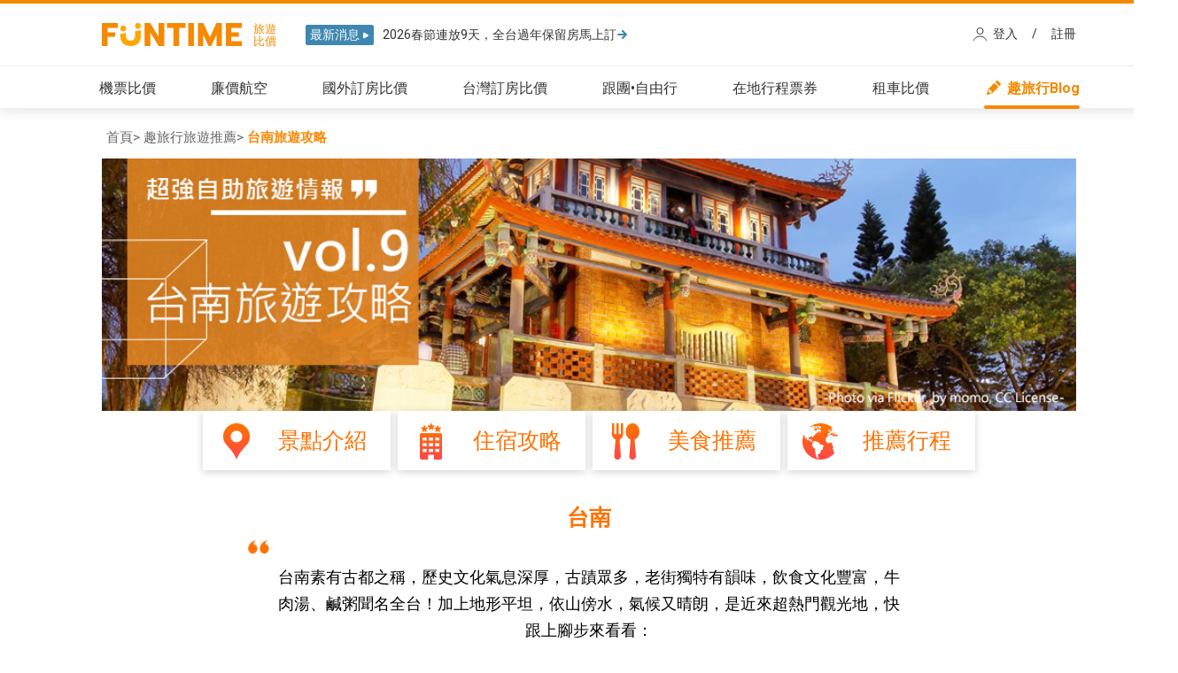

--- FILE ---
content_type: text/html; charset=UTF-8
request_url: https://www.funtime.com.tw/guide/taiwan-tainan-travel
body_size: 36152
content:
<!DOCTYPE html>
<html lang="zh-Hant-TW" prefix="og: http://ogp.me/ns#">
<head>
	<meta charset="utf-8">
	<meta name="viewport" content="width=device-width, initial-scale=1.0">
	<title>【台南旅遊攻略】台南推薦景點、美食、住宿懶人包|FunTime旅遊比價</title>
	<meta name="description" content="告訴你台南的旅遊資訊！提供超實用旅遊懶人包，包括必逛景點、私房秘境、在地人才知道的美食清單、還有網友超推住宿，通通報你知！">
	<meta name="keywords" content="台南旅遊,台南景點,台南住宿,台南美食,台南必逛,台南必買" />
	<meta name="robots" content="follow, index, max-snippet:-1, max-video-preview:-1, max-image-preview:large">
	<meta property="og:locale" content="zh_TW" />
	<meta property="og:type" content="website" />
	<meta property="og:title" content="【台南旅遊攻略】台南推薦景點、美食、住宿懶人包|FunTime旅遊比價" />
	<meta property="og:description" content="告訴你台南的旅遊資訊！提供超實用旅遊懶人包，包括必逛景點、私房秘境、在地人才知道的美食清單、還有網友超推住宿，通通報你知！" />
	<meta property="og:url" content="https://www.funtime.com.tw/guide/taiwan-tainan-travel" />
	<meta property="og:site_name" content="FunTime旅遊比價網"/>
	<meta property="og:image" content="https://www.funtime.com.tw/images/logo_s.png" />
	<meta property="og:image:alt" content="FunTime logo" />
	<meta name="twitter:title" content="【台南旅遊攻略】台南推薦景點、美食、住宿懶人包|FunTime旅遊比價">
	<meta name="twitter:description" content="告訴你台南的旅遊資訊！提供超實用旅遊懶人包，包括必逛景點、私房秘境、在地人才知道的美食清單、還有網友超推住宿，通通報你知！">
	<meta name="twitter:url" content="https://www.funtime.com.tw/guide/taiwan-tainan-travel">
<meta http-equiv="Content-Security-Policy" content="upgrade-insecure-requests">
<link rel="canonical" href="https://www.funtime.com.tw/guide/taiwan-tainan-travel" />
	<script type="application/ld+json">
	{
		"@context": "https://schema.org",
		"@type": "Organization",
		"name": "FunTime旅遊比價",
		"url": "https://www.funtime.com.tw/",
		"logo": "https://www.funtime.com.tw/images/2021_funtime_logo_full.png",
		"sameAs": ["https://www.facebook.com/funtime.com.tw/", "https://www.instagram.com/funtime.travel/", "https://www.facebook.com/groups/funtaiwantravel/", "https://www.facebook.com/groups/FunTime.Cheap.Air.Tickets"]
	}
	</script>

	<link rel="preconnect" href="https://fonts.googleapis.com">
	<link rel="preconnect" href="https://code.jquery.com">
	<link rel="preconnect" href="https://cdn.funtime.com.tw">
	<link rel="preconnect" href="https://www.googletagmanager.com">
	<link rel="preload" href="https://cdn.funtime.com.tw/plugin/jquery-3.6.3_combind_migrate.min.js" as="script">
	<link rel="icon" type="image/png" href="https://www.funtime.com.tw/favicon.png" />
	<script src="https://cdn.funtime.com.tw/plugin/jquery-3.6.3_combind_migrate.min.js" ></script>		<link rel="stylesheet"  href="https://cdn.funtime.com.tw/plugin/fancybox/jquery.fancybox.css" media="print" onload="this.onload=null;this.media='all'">
	<link href="https://fonts.googleapis.com/css2?family=Noto+Sans+TC:wght@400;500;700;900&family=Roboto:wght@400;500;700;900&display=swap" rel="preload" as="style" onload="this.onload=null;this.rel='stylesheet'" >
	<link rel="stylesheet" href="/css/header/style_v2.min.css?_1745895757" />
	
	<!-- menubar image -->
	<style>
		#menubar li a span {background: url('https://www.funtime.com.tw/images/header/menubar/index_menubar_blog.gif?20151201') no-repeat left bottom;}
		nav#main {
			border-top-color:#f58900 !important;
		}
		.fh5co-nav ul li.active > a, .a, .fh5co-nav ul li a:hover {
			color: #f58900 !important;
		}
		.fh5co-nav ul li > a:after{
			background: #f58900 !important;
		}
	</style>
		<!-- 判斷使用者在哪個模組底下並顯示該模組menubar大圖 -->
	<script>
		$(document).ready(function () {
			$('.menubar_blog a').addClass('current');
			$('.menubar_blog').addClass('active');
			if($('.menubar_blog').length==1){
				$('.menubar_blog').parent().addClass('headert2');
			}
			if('blog'=='inthotel'){
				$('.menubar_blog').find('img').prop('src','/images/header_v3/icon_oh.svg?1');
			}
		});		
		/*customer_edm*/
		function customer_edm_Timeout(){
			console.log('customer_edm_Timeout default');
		}
			</script>
	<!-- 紀錄 click 點擊 -->
	<script defer type="text/javascript" src="/funtime_cola/javascript/click_log.inc.js?_1591863074"></script>

		<link rel="stylesheet" fetchpriority="low" media="print" onload="this.media='all'" href="/css/html-hint.min.css">	
	<script>
	dataLayer = [];
	</script>
	<!-- Google Tag Manager -->
	<script>(function(w,d,s,l,i){w[l]=w[l]||[];w[l].push({'gtm.start':
	new Date().getTime(),event:'gtm.js'});var f=d.getElementsByTagName(s)[0],
	j=d.createElement(s),dl=l!='dataLayer'?'&l='+l:'';j.async=true;j.src=
	'https://www.googletagmanager.com/gtm.js?id='+i+dl;f.parentNode.insertBefore(j,f);
	})(window,document,'script','dataLayer','GTM-W492P3V');</script>
	<!-- End Google Tag Manager -->
	<script type="text/javascript">
		var time_now = '2026-01-25 20:45:30';//新版也有用
		var user_ip = '18.116.29.55';;//新版也有用	
	</script>
	<!-- Global site tag (gtag.js) - Google Analytics 新版 -->
	<script async src="https://www.googletagmanager.com/gtag/js?id=G-3H248YM39C"></script>
	<script>
		window.dataLayer = window.dataLayer || [];
		function gtag(){dataLayer.push(arguments);}
		gtag('js', new Date());

		gtag('config', 'G-3H248YM39C');
	  	</script>
	
	
	<!-- Global Site Tag (gtag.js) - Google Analytics -->
	<script async src="https://www.googletagmanager.com/gtag/js?id=AW-1002649313"></script>
	<script>
		window.dataLayer = window.dataLayer || [];
		function gtag(){dataLayer.push(arguments);}
		gtag('js', new Date());

		gtag('config', 'AW-1002649313');
	</script>
	
	<meta name="facebook-domain-verification" content="1gyh8ojp5ijkd4pec7lcm2hmh4pi37" />

	<!-- google 廣告 -->
	<script async="async"
	src="https://www.google.com/adsense/search/ads.js"></script>
	<!-- other head elements from your page -->
	<script type="text/javascript" charset="utf-8">
	(function(g,o){g[o]=g[o]||function(){(g[o]['q']=g[o]['q']||[]).push(
	arguments)},g[o]['t']=1*new Date})(window,'_googCsa');
	</script>

</head>
<script>
	var customer_edm_url = '/blog/city.php';
	var customer_edm_search = 'city=TN';
</script>

<script>var customer_edm_id = false;</script>
<script defer type="text/javascript" src="/funtime_cola/customer_edm.js?_1650938018"></script>
<body>
<!-- Google Tag Manager (noscript) -->
<noscript><iframe src="https://www.googletagmanager.com/ns.html?id=GTM-W492P3V"
height="0" width="0" style="display:none;visibility:hidden"></iframe></noscript>
<!-- End Google Tag Manager (noscript) -->
<script type="text/javascript" src="https://cdn.funtime.com.tw/plugin/fancybox/jquery.fancybox.js" ></script>

<link fetchpriority="low" media="print" onload="this.media='all'" href="/css/animate_v2.min.css" >
<script type="text/javascript" src="/js/header_v2.js?_1724984530"></script>
<!-- festival_array 日曆模組判斷假期顯示用 -->
<script type="text/javascript" src="/funtime_cola/pre_data/festival.js?_1756277022" ></script>

<!--<div id="header_line"></div>-->
<!--///////// header navigation /////////-->
	
		<nav class="fh5co-nav" role="navigation" id="main"  >
			<div class="container-wrap">
				<div class="top-menu">
					<div class="row row-no-gutter">
						<div class="col-md-12 col-offset-0 text-center row-no-gutter main_top">
							<div id="fh5co-logo" class="c_header"><!-- >=1200 header -->
								<a href="/" style=" padding: 0;    display: table;"><!-- logo -->
									<div class="ft_logo">
										<div class="logo_pic">
										</div>
									</div>
								</a>
															<div class="header_alert">
									<div class="header_box">最新消息<img src="/images/header_v3/icon_arrow_news_white.svg" alt="news_icon"></div>
									<div class="header_info_box">
																			<div class="header_info_wording">
											<a href="https://www.funtime.com.tw/campaign/lunar-new-year-hotel?ftfrom=headeralert" target="_blank">2026春節連放9天，全台過年保留房馬上訂											<div class="header_arrow"><img src="/images/header_v3/icon_arrow_small_go_blue.svg" alt="news_arrow"></div>
											</a>
										</div>
																			<div class="header_info_wording">
											<a href="https://www.funtime.com.tw/campaign/lunar-new-year-hotel?ftfrom=headeralert" target="_blank">2026春節連放9天，全台過年保留房馬上訂											<div class="header_arrow"><img src="/images/header_v3/icon_arrow_small_go_blue.svg" alt="news_arrow"></div>
											</a>
										</div>
									</div>
									
								</div>
																				<link rel="preload" as="style" onload="this.rel='stylesheet'" href='/members/css/style.css?_1597137179'  />
					<link rel="preload" as="style" onload="this.rel='stylesheet'" href='/members/css/packet.css?_1727321197'  />
				<div class="member_top">
						<script src="https://cdn.funtime.com.tw/plugin/jquery.cookie.js"></script >
						<script type="text/javascript" src="/members/js/member.js?_1679284679" defer fetchpriority="low"></script>
						<script type="text/javascript" src="/members/js/packet.js?_1727321181" defer fetchpriority="low"></script>
					
					<div class="member_button">
						
						<a id='login_fancybox' class="fancybox_member fancybox.iframe" href='/members/member_login.php' onclick="return  not_load('login_fancybox')"  style="  padding: 0;">
							<div class="member_login">登入</div>
						</a>
						<span style = " float: left; padding: 0px 16px; ">/</span>
						<a id='regester_fancybox' class="fancybox_member fancybox.iframe" href='/members/member_regester.php' onclick="return  not_load('regester_fancybox')" style="  padding: 0;">
							<div class="member_regester">註冊</div>
						</a>
					</div>
				</div>	
									</div>
								
						</div>
						<div class="col-md-12 col-md-offset-0 text-center menu-1 row-no-gutter">
							<ul>
								<li class="menubar_oveticket"><a href="/oveticket/"><img src="/images/header_v3/icon_ot.svg?" alt="menu_icon">機票比價</a></li>
								<li class="menubar_airline"><a href="/airline/"><img src="/images/header_v3/icon_lcc.svg" alt="menu_icon">廉價航空</a></li>
								<li class="menubar_ovehotel menubar_inthotel"><a href="/inthotel"><img src="/images/header_v3/icon_oh_before.svg?" alt="menu_icon">國外訂房比價</a></li>
								<li class="menubar_domhotel"><a href="/domhotel/"><img src="/images/header_v3/icon_dh.svg?" alt="menu_icon">台灣訂房比價</a></li>
							<!--	<li class="menubar_fit"><a href="/fit/">國外自由行</a></li>-->
								<li class="menubar_package"><a href="/package/"><img src="/images/header_v3/icon_grp.svg?" alt="menu_icon">跟團•自由行</a></li>
								<li class="menubar_localtour"><a href="/localtour/"><img src="/images/header_v3/icon_lt.svg" alt="menu_icon">在地行程票券</a></li>	
								<li class="menubar_rentalcars"><a href="/rentalcars/"><img src="/images/header_v3/icon_car.svg" alt="menu_icon">租車比價</a></li>
								<li class="menubar_blog"><a href="/blog/"><img src="/images/header_v3/icon_blog.svg" alt="menu_icon">趣旅行Blog</a></li>
							</ul>
						</div>
					</div>
				</div>
			</div>
		</nav> 
				<!--///////// header navigation /////////-->


<script src="https://cdn.funtime.com.tw/plugin/sweet-alert/sweet-alert.min.js" async onload="window.alert = sweetAlert;" fetchpriority="low"></script> 

<link rel="stylesheet"  fetchpriority="low" media="print" onload="this.media='all'" href="https://cdn.funtime.com.tw/plugin/sweet-alert/sweet-alert.css?2">

<style>#banner{background-image:url(/blog_city/images/banner/TN_3.jpg)}

/*地圖*/
.hotcity_map {background: url(/blog_city/images/vp_map_tn.png) no-repeat 50% 22%;}

.city_img1 {     background: url(/blog_city/images/vp_tn_01.jpg);}
.city_img2 {     background: url(/blog_city/images/vp_tn_02.jpg);}
.city_img3 {     background: url(/blog_city/images/vp_tn_03.jpg);}
.city_img4 {     background: url(/blog_city/images/vp_tn_04.jpg);}
.city_img5 {     background: url(/blog_city/images/vp_tn_05.jpg);}
.city_img6 {     background: url(/blog_city/images/vp_tn_06.jpg);}
.city_img7 {     background: url(/blog_city/images/vp_tn_07.jpg);}
.city_img8 {     background: url(/blog_city/images/vp_tn_08.jpg);}


			
			.nav_icon0 {	background: url(/blog_city/images/color_01.png);}
			.h1_icon0 {    background: url(/blog_city/images/color_01.png);}			
			.nav_icon1 {	background: url(/blog_city/images/color_03.png);}
			.h1_icon1 {    background: url(/blog_city/images/color_03.png);}			
			.nav_icon2 {	background: url(/blog_city/images/color_05.png);}
			.h1_icon2 {    background: url(/blog_city/images/color_05.png);}			
			.nav_icon3 {	background: url(/blog_city/images/color_02.png);}
			.h1_icon3 {    background: url(/blog_city/images/color_02.png);}

			
			.navbar_btn:hover .nav_icon0 {	background: url(/blog_city/images/white_01.png);}			
			.navbar_btn:hover .nav_icon1 {	background: url(/blog_city/images/white_03.png);}			
			.navbar_btn:hover .nav_icon2 {	background: url(/blog_city/images/white_05.png);}			
			.navbar_btn:hover .nav_icon3 {	background: url(/blog_city/images/white_02.png);}</style>
<script>
	var city = 'TN';
	var cat = '';
	var city_name = '台南';
	var time_zone = 0;	
	$(document).ready(function(){
	   /*  閒置頁帶參數 */
	   
	   //網址
		var get_idle_url = $('#fancybox').prop('href');
		//城市
		var get_idle_city = 'TN';
			//去空白底線
			for(var i=0; i<10; i++){
				get_idle_city = get_idle_city.replace(" ", "_");
			}
		//城市中文
		var get_idle_city_cn= '台南';
		//去城市中文-特殊字元
		if(get_idle_city_cn.indexOf("(")!=-1){
			var idle_str_n = get_idle_city_cn.indexOf("(");
			var get_idle_city_cn= get_idle_city_cn.substr(0,idle_str_n);
		}
		if(get_idle_city_cn.indexOf("、")!=-1){
			var idle_str_n = get_idle_city_cn.indexOf("、");
			var get_idle_city_cn= get_idle_city_cn.substr(0,idle_str_n);
		}
		$('#fancybox').prop('href',get_idle_url+'?city='+get_idle_city);
	});
</script>

<link href="/css/header/style_v2_1100.css?_1596018292" rel="stylesheet" type="text/css" />
<script type = "text/javascript" src = "/js/moment.min.js"></script>
<script type = "text/javascript" src = "/blog_city/js/city.js?_1734687909"></script>
<link href = "/blog_city/css/city.css?_1734687933" rel="stylesheet" type="text/css" />

<div class='bread_cut'>
	<div class="word" style="margin: 10px 0px 10px 5px;float: left;width: 500px;">
		<a href="/" class="location_style">首頁</a>&gt;
		<a href="/blog/" class="location_style">趣旅行旅遊推薦</a>&gt;
		<h1 class="location_h1" style="font-size: 12px;line-height: 25px;display: inline;font-weight: bold;">
			<strong id="location_h1_s" style="color:#F98906;font-size:15px">台南旅遊攻略</strong>
		</h1>
	</div>
</div>
<div style = "clear:both"></div>


<div class = "container" style="margin-bottom: 96px;">
	
		<div class = "row"><!--banner-->
			<div id = "banner">
					
			</div>
		</div>
		
		<div class = "row "><!--旅遊資訊-->
					</div>

	<div class = "navbar_city_box">
		<div id = "navbar" class = "row navbar_city">
			<div class = "navbar_btn" data-location="session_0"><div class = "nav_icon0"></div>景點介紹</div><div class = "navbar_btn" data-location="session_1"><div class = "nav_icon1"></div>住宿攻略</div><div class = "navbar_btn" data-location="session_2"><div class = "nav_icon2"></div>美食推薦</div><div class = "navbar_btn" data-location="session_3"><div class = "nav_icon3"></div>推薦行程</div>		</div>
	</div>
	
		<div class = "intro">
		<div class = "intro_title">
			台南
		</div>
		<div class = "intro_img_1"></div>
		<div class = "intro_word">
			台南素有古都之稱，歷史文化氣息深厚，古蹟眾多，老街獨特有韻味，飲食文化豐富，牛肉湯、鹹粥聞名全台！加
			<span class = "intro_more">more</span>
			<span class = "intro_word_more">上地形平坦，依山傍水，氣候又晴朗，是近來超熱門觀光地，快跟上腳步來看看：</span>
		</div>
		<div class = "intro_word_more">
			台南素有古都之稱，歷史文化氣息深厚，古蹟眾多，老街獨特有韻味，飲食文化豐富，牛肉湯、鹹粥聞名全台！加上地形平坦，依山傍水，氣候又晴朗，是近來超熱門觀光地，快跟上腳步來看看：
		</div>
		<div class = "intro_img_2"></div>
	</div>

	<div id = "session_0"><!--0景點介紹-->
		<h1 class = "title_a"><div class = "line_l"></div><div class = "h1_icon0"></div>景點介紹<div class = "line_r"></div></h1>
		<div><!--1.1熱門景點-->
			<div class = "hotcity_map ">
									<div id='city1' class = "city1 city ">
						<div class = "city_title">
							<div class = "city_img1"></div>
							<span>安平古堡</span>
							<div class = "triangle-down"></div>
						</div>
					</div>
					<div class = "city_opn city1_opn ">
						<div class = "city_title_opn">
							<div class = "city_img1"></div>
							<span>安平古堡</span>
							<div class = "triangle-up"></div>
							<div class = "city_close">
								<div style = "transform: rotate(45deg);">
								</div>
								<div style = "transform: rotate(135deg);">
								</div>
							</div>
						</div>
						<div class = "city_word1 city_word_opn">
							<p>古堡、樹屋、老街美食，必訪懷舊景點逛不完！還有好看又好玩的觀夕平台、夕張出遊所，沒來過別說去過台南！</p>
							
						</div>	
					</div>					<div id='city2' class = "city2 city ">
						<div class = "city_title">
							<div class = "city_img2"></div>
							<span>林百貨</span>
							<div class = "triangle-down"></div>
						</div>
					</div>
					<div class = "city_opn city2_opn ">
						<div class = "city_title_opn">
							<div class = "city_img2"></div>
							<span>林百貨</span>
							<div class = "triangle-up"></div>
							<div class = "city_close">
								<div style = "transform: rotate(45deg);">
								</div>
								<div style = "transform: rotate(135deg);">
								</div>
							</div>
						</div>
						<div class = "city_word2 city_word_opn">
							<p>中西區文創新焦點與史蹟並存，藍晒圖、神農街、海安路、林百貨；孔廟、赤崁樓，還有各大市場，散步就能玩！</p>
														<a href = "/blog/search.php?s=林百貨" class = "city_hrf" onclick="dataLayer.push({'category':'部落格主題頁' ,'area':'熱門景點' ,'action_name':'熱門景點1' , 'event':'events_action' });" target='_blank'>更多林百貨介紹</a>
							<img src = "/blog_city/images/triangle-right-o.png">
						</div>	
					</div>					<div id='city3' class = "city3 city ">
						<div class = "city_title">
							<div class = "city_img3"></div>
							<span>成功大學</span>
							<div class = "triangle-down"></div>
						</div>
					</div>
					<div class = "city_opn city3_opn ">
						<div class = "city_title_opn">
							<div class = "city_img3"></div>
							<span>成功大學</span>
							<div class = "triangle-up"></div>
							<div class = "city_close">
								<div style = "transform: rotate(45deg);">
								</div>
								<div style = "transform: rotate(135deg);">
								</div>
							</div>
						</div>
						<div class = "city_word3 city_word_opn">
							<p>八校區坐享市區精華，廣大校園美食密集，火車前站的拾壹庫空間和後站的知事官邸、南紡購物中心，都超好逛！</p>
							
						</div>	
					</div>					<div id='city4' class = "city4 city ">
						<div class = "city_title">
							<div class = "city_img4"></div>
							<span>四葉草綠色隧道</span>
							<div class = "triangle-down"></div>
						</div>
					</div>
					<div class = "city_opn city4_opn ">
						<div class = "city_title_opn">
							<div class = "city_img4"></div>
							<span>四葉草綠色隧道</span>
							<div class = "triangle-up"></div>
							<div class = "city_close">
								<div style = "transform: rotate(45deg);">
								</div>
								<div style = "transform: rotate(135deg);">
								</div>
							</div>
						</div>
						<div class = "city_word4 city_word_opn">
							<p>在台江國家公園坐竹筏遊覽台版亞馬遜河，欣賞茂密紅樹林，鄰近的鹽田、鹿耳門、貓村，多樣體驗一次滿足！</p>
							
						</div>	
					</div>					<div id='city5' class = "city5 city ">
						<div class = "city_title">
							<div class = "city_img5"></div>
							<span>奇美博物館</span>
							<div class = "triangle-down"></div>
						</div>
					</div>
					<div class = "city_opn city5_opn ">
						<div class = "city_title_opn">
							<div class = "city_img5"></div>
							<span>奇美博物館</span>
							<div class = "triangle-up"></div>
							<div class = "city_close">
								<div style = "transform: rotate(45deg);">
								</div>
								<div style = "transform: rotate(135deg);">
								</div>
							</div>
						</div>
						<div class = "city_word5 city_word_opn">
							<p>豐富西方古典藝品收藏，比館內更吸引人的是館前廣場，拍到欲罷不能！附近還有十鼓文窗區和仁德美食，必去！</p>
														<a href = "/blog/search.php?s=奇美博物館" class = "city_hrf" onclick="dataLayer.push({'category':'部落格主題頁' ,'area':'熱門景點' ,'action_name':'熱門景點4' , 'event':'events_action' });" target='_blank'>更多奇美博物館介紹</a>
							<img src = "/blog_city/images/triangle-right-o.png">
						</div>	
					</div>					<div id='city6' class = "city6 city ">
						<div class = "city_title">
							<div class = "city_img6"></div>
							<span>虎頭埤風景區</span>
							<div class = "triangle-down"></div>
						</div>
					</div>
					<div class = "city_opn city6_opn ">
						<div class = "city_title_opn">
							<div class = "city_img6"></div>
							<span>虎頭埤風景區</span>
							<div class = "triangle-up"></div>
							<div class = "city_close">
								<div style = "transform: rotate(45deg);">
								</div>
								<div style = "transform: rotate(135deg);">
								</div>
							</div>
						</div>
						<div class = "city_word6 city_word_opn">
							<p>台灣第一水庫，湖面視野遼闊、林木環繞，風景超美！附近還有老字號充斥的新化老街，自然與人文雙重享受！</p>
							
						</div>	
					</div>					<div id='city7' class = "city7 city ">
						<div class = "city_title">
							<div class = "city_img7"></div>
							<span>關子嶺溫泉區</span>
							<div class = "triangle-down"></div>
						</div>
					</div>
					<div class = "city_opn city7_opn ">
						<div class = "city_title_opn">
							<div class = "city_img7"></div>
							<span>關子嶺溫泉區</span>
							<div class = "triangle-up"></div>
							<div class = "city_close">
								<div style = "transform: rotate(45deg);">
								</div>
								<div style = "transform: rotate(135deg);">
								</div>
							</div>
						</div>
						<div class = "city_word7 city_word_opn">
							<p>世界三大溫泉之一，溫泉老街泥漿面膜、泥漿糕、香菇蛋超好買！天梯、好漢坡、水火同源，奇異絕景不容錯過！</p>
														<a href = "/blog/search.php?s=關子嶺溫泉區" class = "city_hrf" onclick="dataLayer.push({'category':'部落格主題頁' ,'area':'熱門景點' ,'action_name':'熱門景點6' , 'event':'events_action' });" target='_blank'>更多關子嶺溫泉區介紹</a>
							<img src = "/blog_city/images/triangle-right-o.png">
						</div>	
					</div>			
			</div>
		</div>
	</div>	<div id = "session_blog" class='blog' ><!--blog 景點攻略攻略-->
				<h2 class = "title_b"><div class = "h2_icon2"></div><span>超夯景點攻略</span></h2>
		<div class = "blog row">
			<div class = "blog_post blog_1">
	<a href = "/blog/funtime/family-attraction-in-tainan" onclick="dataLayer.push({'category':'部落格主題頁' ,'area':'景點攻略' ,'action_name':'景點攻略_0' , 'event':'events_action' });" target='_blank'>
		<div class = "blog_box">
			<img src = "https://www.funtime.com.tw/blog/wp-content/uploads/2022/04/tainan-200x200.jpg">
			<div class='blog_post_1'>
				<div class='blog_post_1_title'>【台南親子景點】9個帶小孩好去處！看恐龍、坐船、餵小動物都好玩</div>
				<div class='blog_post_1_content'>台南不只是美食之都，景點更是多到玩不完～除了歷史古蹟，也有許多好玩又特別的園區、農場，超適合全家一起來旅遊放鬆！今天FunTime小編就要來推薦9個台南親子景點，放假日時就可以帶著小孩到處玩啦～


四草綠色隧道

(source by IG, double.leo.tw)
有著「台版亞</div>
				<div class='blog_post_1_more'>繼續閱讀</div>
			</div>
		</div>
	</a>
</div><div class = "blog_post blog_2">
	<a href = "/blog/funtime/tainan-guide-page" onclick="dataLayer.push({'category':'部落格主題頁' ,'area':'景點攻略' ,'action_name':'景點攻略_1' , 'event':'events_action' });" target='_blank'>
		<div class = "blog_box">
			<img src = "https://www.funtime.com.tw/blog/wp-content/uploads/2025/04/04-200x200.png">
			<div class='blog_post_bar'></div>
			<div class='blog_post_title'>台南旅遊攻略｜吃喝玩樂全主題分類總整理</div>
		</div>
	</a>
</div><div class = "blog_post blog_3">
	<a href = "/blog/funtime/tainan-top-attractions" onclick="dataLayer.push({'category':'部落格主題頁' ,'area':'景點攻略' ,'action_name':'景點攻略_2' , 'event':'events_action' });" target='_blank'>
		<div class = "blog_box">
			<img src = "https://www.funtime.com.tw/blog/wp-content/uploads/2021/02/S__58941451-200x200.jpg">
			<div class='blog_post_bar'></div>
			<div class='blog_post_title'>【2025台南景點】去幾次都玩不膩！台南25個市區、郊區景點推薦</div>
		</div>
	</a>
</div><div class = "blog_post blog_4">
	<a href = "/blog/funtime/tainan-villa" onclick="dataLayer.push({'category':'部落格主題頁' ,'area':'景點攻略' ,'action_name':'景點攻略_3' , 'event':'events_action' });" target='_blank'>
		<div class = "blog_box">
			<img src = "https://www.funtime.com.tw/blog/wp-content/uploads/2022/09/tainan-villa-200x200.png">
			<div class='blog_post_bar'></div>
			<div class='blog_post_title'>【台南包棟民宿】開趴就住這！8間台南Villa、包棟民宿特搜</div>
		</div>
	</a>
</div><div class = "blog_post blog_5">
	<a href = "/blog/funtimenews/yuejin-artmuseum" onclick="dataLayer.push({'category':'部落格主題頁' ,'area':'景點攻略' ,'action_name':'景點攻略_4' , 'event':'events_action' });" target='_blank'>
		<div class = "blog_box">
			<img src = "https://www.funtime.com.tw/blog/wp-content/uploads/2022/01/2-1-200x200.jpg">
			<div class='blog_post_bar'></div>
			<div class='blog_post_title'>月津港燈節開跑！月之美術館「漫月美行動」，一同點亮台南鹽水小鎮</div>
		</div>
	</a>
</div><div class = "blog_post blog_6">
	<a href = "/blog/yamtravel/%e6%90%ad%e7%81%ab%e8%bb%8a%e4%be%86%e8%b6%9f%e5%b0%8f%e7%ab%99%e4%b9%8b%e6%97%85%ef%bc%81%e9%82%a3%e4%ba%9b%e4%bd%a0%e4%b8%8d%e4%b8%80%e5%ae%9a%e8%81%bd%e9%81%8e%ef%bc%8c%e4%bd%86%e5%80%bc%e5%be%97-3" onclick="dataLayer.push({'category':'部落格主題頁' ,'area':'景點攻略' ,'action_name':'景點攻略_5' , 'event':'events_action' });" target='_blank'>
		<div class = "blog_box">
			<img src = "https://www.funtime.com.tw/blog/wp-content/uploads/2020/12/Fangliao-200x200.png">
			<div class='blog_post_bar'></div>
			<div class='blog_post_title'>搭火車來趟小站之旅！那些你不一定聽過，但值得停留的車站：台南-枋寮篇</div>
		</div>
	</a>
</div><div class = "blog_post blog_7">
	<a href = "/blog/shopback/%e5%ba%9c%e5%9f%8e%e6%96%87%e9%9d%92%e6%97%85-%e5%8f%b0%e5%8d%97%e7%8d%a8%e7%ab%8b%e6%9b%b8%e5%ba%97%e3%80%81%e7%89%b9%e8%89%b2%e4%ba%8c%e6%89%8b%e6%9b%b8%e5%ba%97%e6%8e%a8%e8%96%a6%ef%bc%8c" onclick="dataLayer.push({'category':'部落格主題頁' ,'area':'景點攻略' ,'action_name':'景點攻略_6' , 'event':'events_action' });" target='_blank'>
		<div class = "blog_box">
			<img src = "https://www.funtime.com.tw/blog/wp-content/uploads/2020/11/10-best-independent-bookstores-in-tainan-200x200.jpg">
			<div class='blog_post_bar'></div>
			<div class='blog_post_title'>府城文青旅 | 台南獨立書店、特色二手書店推薦，探索巷弄間的隱藏詩意</div>
		</div>
	</a>
</div>
		</div>
						<a href = "/blog/cat.php?s=越南_景點行程" onclick="dataLayer.push({'category':'部落格主題頁' ,'area':'景點攻略' ,'action_name':'看更多' , 'event':'events_action' });" target='_blank'>
					<div class = "more_btn">
						看更多景點攻略
					</div>
				</a>
	</div>	<div id = "session_1" class='blog' ><!--1 住宿攻略攻略-->
				<h1 class = "title_a"><div class = "line_l"></div><div class = "h1_icon1"></div>住宿攻略<div class = "line_r"></div></h1>
		<div class = "blog row">
			<div class = "blog_post blog_1">
	<a href = "/blog/funtime/tainan-anping-hotel" onclick="dataLayer.push({'category':'部落格主題頁' ,'area':'住宿攻略' ,'action_name':'住宿攻略_0' , 'event':'events_action' });" target='_blank'>
		<div class = "blog_box">
			<img src = "https://www.funtime.com.tw/blog/wp-content/uploads/2024/05/tainan-anping-hotel-200x200.jpg">
			<div class='blog_post_1'>
				<div class='blog_post_1_title'>【2026台南安平住宿】逛老街超方便！7間台南安平飯店、民宿推薦</div>
				<div class='blog_post_1_content'>Enn｜FunTime
台南因為平價美食和豐富史蹟一直都是不少人的旅遊首選，這次小編要推薦7間台南安平住宿給大家參考，帶大家了解台南安平區哪裡CP值高、哪裡適合度假、哪裡最方便，也讓大家知道安平區除了老街及安平古堡等景點外，還可以眺望絕美港景，是住宿的好所在！這裡還有小編貼心整理的台南旅遊總攻略，</div>
				<div class='blog_post_1_more'>繼續閱讀</div>
			</div>
		</div>
	</a>
</div><div class = "blog_post blog_2">
	<a href = "/blog/funtime/guanziling-hot-springs-hotels" onclick="dataLayer.push({'category':'部落格主題頁' ,'area':'住宿攻略' ,'action_name':'住宿攻略_1' , 'event':'events_action' });" target='_blank'>
		<div class = "blog_box">
			<img src = "https://www.funtime.com.tw/blog/wp-content/uploads/2019/10/1234-200x200.jpg">
			<div class='blog_post_bar'></div>
			<div class='blog_post_title'>【2025關子嶺溫泉】全台唯一的泥漿溫泉！10間關子嶺住宿</div>
		</div>
	</a>
</div><div class = "blog_post blog_3">
	<a href = "/blog/funtime/tainan-budget-hotels" onclick="dataLayer.push({'category':'部落格主題頁' ,'area':'住宿攻略' ,'action_name':'住宿攻略_2' , 'event':'events_action' });" target='_blank'>
		<div class = "blog_box">
			<img src = "https://www.funtime.com.tw/blog/wp-content/uploads/2017/01/20240422_2-200x200.png">
			<div class='blog_post_bar'></div>
			<div class='blog_post_title'>【台南平價住宿】每人不用一千！不用擔心踩雷</div>
		</div>
	</a>
</div><div class = "blog_post blog_4">
	<a href = "/blog/funtime/tainan-cheap-hostel" onclick="dataLayer.push({'category':'部落格主題頁' ,'area':'住宿攻略' ,'action_name':'住宿攻略_3' , 'event':'events_action' });" target='_blank'>
		<div class = "blog_box">
			<img src = "https://www.funtime.com.tw/blog/wp-content/uploads/2022/08/OinnHotelHostel-1-200x200.jpg">
			<div class='blog_post_bar'></div>
			<div class='blog_post_title'>【2025台南青年旅館】CP值超高！網友熱推台南背包客棧</div>
		</div>
	</a>
</div><div class = "blog_post blog_5">
	<a href = "/blog/funtime/tainan-yuguang-island-hotel" onclick="dataLayer.push({'category':'部落格主題頁' ,'area':'住宿攻略' ,'action_name':'住宿攻略_4' , 'event':'events_action' });" target='_blank'>
		<div class = "blog_box">
			<img src = "https://www.funtime.com.tw/blog/wp-content/uploads/2019/12/205969858-200x200.jpg">
			<div class='blog_post_bar'></div>
			<div class='blog_post_title'>【台南漁光島】美到不像話的民宿推薦！來去踏浪看夕陽囉！</div>
		</div>
	</a>
</div><div class = "blog_post blog_6">
	<a href = "/blog/funtime/tainan-pets-hotel" onclick="dataLayer.push({'category':'部落格主題頁' ,'area':'住宿攻略' ,'action_name':'住宿攻略_5' , 'event':'events_action' });" target='_blank'>
		<div class = "blog_box">
			<img src = "https://www.funtime.com.tw/blog/wp-content/uploads/2023/07/tree-house-1-200x200.jpg">
			<div class='blog_post_bar'></div>
			<div class='blog_post_title'>【台南寵物友善住宿】和毛小孩住這裡！8間台南寵物飯店、民宿推薦</div>
		</div>
	</a>
</div><div class = "blog_post blog_7">
	<a href = "/blog/funtime/tainan-family-hotel" onclick="dataLayer.push({'category':'部落格主題頁' ,'area':'住宿攻略' ,'action_name':'住宿攻略_6' , 'event':'events_action' });" target='_blank'>
		<div class = "blog_box">
			<img src = "https://www.funtime.com.tw/blog/wp-content/uploads/2020/04/台南和逸飯店-西門館-200x200.jpg">
			<div class='blog_post_bar'></div>
			<div class='blog_post_title'>【台南親子飯店】待一整天都行！最適合遛小孩的14間親子住宿</div>
		</div>
	</a>
</div>
		</div>
						<a href = "/blog/cat.php?s=越南_住宿" onclick="dataLayer.push({'category':'部落格主題頁' ,'area':'住宿攻略' ,'action_name':'看更多' , 'event':'events_action' });" target='_blank'>
					<div class = "more_btn">
						看更多住宿攻略
					</div>
				</a>
	</div>		<div><!--1.2熱門景點附近飯店-->
			<h2 class = "title_b">
				<div class = "h2_icon2"></div>
				<span>馬上看熱門飯店優惠</span>
			</h2>
			<div class = "hotcity_htl row">
			<div class = "htl_box ">
	<a href = "https://www.funtime.com.tw/domhotel/安平古堡住宿" onclick="dataLayer.push({'category':'部落格主題頁' ,'area':'馬上看熱門飯店優惠' ,'action_name':'飯店0' , 'event':'events_action' });" target='_blank'>
		<div class = "htl_table">
			<img src = "/blog_city/images/htl_tn_01.jpg">
			<div class = "htl_title">
				<div>安平古堡飯店</div>
			</div>
			<div class = "htl_go">搶便宜<img class = "triangle-right-w" src = "/blog_city/images/triangle-right-w.png"></div>
		</div>
	</a>
</div><div class = "htl_box ">
	<a href = "https://www.funtime.com.tw/domhotel/赤崁樓訂房-住宿-飯店-民宿-酒店" onclick="dataLayer.push({'category':'部落格主題頁' ,'area':'馬上看熱門飯店優惠' ,'action_name':'飯店1' , 'event':'events_action' });" target='_blank'>
		<div class = "htl_table">
			<img src = "/blog_city/images/htl_tn_02.jpg">
			<div class = "htl_title">
				<div>赤崁樓飯店</div>
			</div>
			<div class = "htl_go">搶便宜<img class = "triangle-right-w" src = "/blog_city/images/triangle-right-w.png"></div>
		</div>
	</a>
</div><div class = "htl_box ">
	<a href = "https://www.funtime.com.tw/domhotel/虎頭埤風景住宿" onclick="dataLayer.push({'category':'部落格主題頁' ,'area':'馬上看熱門飯店優惠' ,'action_name':'飯店2' , 'event':'events_action' });" target='_blank'>
		<div class = "htl_table">
			<img src = "/blog_city/images/htl_tn_03.jpg">
			<div class = "htl_title">
				<div>虎頭埤風景區飯店</div>
			</div>
			<div class = "htl_go">搶便宜<img class = "triangle-right-w" src = "/blog_city/images/triangle-right-w.png"></div>
		</div>
	</a>
</div><div class = "htl_box ">
	<a href = "https://www.funtime.com.tw/domhotel/關子嶺訂房-住宿-飯店-民宿-酒店" onclick="dataLayer.push({'category':'部落格主題頁' ,'area':'馬上看熱門飯店優惠' ,'action_name':'飯店3' , 'event':'events_action' });" target='_blank'>
		<div class = "htl_table">
			<img src = "/blog_city/images/htl_tn_04.jpg">
			<div class = "htl_title">
				<div>關子嶺溫泉飯店</div>
			</div>
			<div class = "htl_go">搶便宜<img class = "triangle-right-w" src = "/blog_city/images/triangle-right-w.png"></div>
		</div>
	</a>
</div>
			</div>
		</div>	<div style = "margin:30px auto;">
		<script async src="https://pagead2.googlesyndication.com/pagead/js/adsbygoogle.js?client=ca-pub-4916646754541856"
			 crossorigin="anonymous"></script>
		<!-- guide_middle -->
		<ins class="adsbygoogle"
			 style="display:block"
			 data-ad-client="ca-pub-4916646754541856"
			 data-ad-slot="8030024061"
			 data-ad-format="auto"
			 data-full-width-responsive="true"></ins>
		<script>
		setTimeout("(adsbygoogle = window.adsbygoogle || []).push({});",1000);
		</script>
	</div>	<div id = "session_2" class='blog' ><!--2 美食推薦攻略-->
				<h1 class = "title_a"><div class = "line_l"></div><div class = "h1_icon2"></div>美食推薦<div class = "line_r"></div></h1>
		<div class = "blog row">
			<div class = "blog_post blog_1">
	<a href = "/blog/funtime/tainan-must-eat" onclick="dataLayer.push({'category':'部落格主題頁' ,'area':'美食推薦' ,'action_name':'美食推薦_0' , 'event':'events_action' });" target='_blank'>
		<div class = "blog_box">
			<img src = "https://www.funtime.com.tw/blog/wp-content/uploads/2024/04/tainan-best-200x200.jpg">
			<div class='blog_post_1'>
				<div class='blog_post_1_title'>【2025台南強棒美食】吃完幸福滿分！台南必吃必回訪愛店</div>
				<div class='blog_post_1_content'>台南身為小編最愛的城市，當然是有一拖拉庫的愛店可以分享給大家，相信也有很多人跟小編一樣是衝著台南美食而去的吧！台南美食何其多，是不是非常苦惱到底該吃哪一間？先來看看小編每到台南必回訪的名單吧！


阿裕牛肉涮涮鍋

(source by IG, cforcamilla)
阿裕牛肉涮涮鍋被</div>
				<div class='blog_post_1_more'>繼續閱讀</div>
			</div>
		</div>
	</a>
</div><div class = "blog_post blog_2">
	<a href = "/blog/funtime/tainan-food-map-baoan-road" onclick="dataLayer.push({'category':'部落格主題頁' ,'area':'美食推薦' ,'action_name':'美食推薦_1' , 'event':'events_action' });" target='_blank'>
		<div class = "blog_box">
			<img src = "https://www.funtime.com.tw/blog/wp-content/uploads/2020/06/91-200x200.jpg">
			<div class='blog_post_bar'></div>
			<div class='blog_post_title'>【保安路美食地圖】台南在地人激推老店小吃！阿明豬心、牛肉湯一次吃透</div>
		</div>
	</a>
</div><div class = "blog_post blog_3">
	<a href = "/blog/funtime/brunch-in-tainan" onclick="dataLayer.push({'category':'部落格主題頁' ,'area':'美食推薦' ,'action_name':'美食推薦_2' , 'event':'events_action' });" target='_blank'>
		<div class = "blog_box">
			<img src = "https://www.funtime.com.tw/blog/wp-content/uploads/2021/12/tainan-brunch-200x200.jpg">
			<div class='blog_post_bar'></div>
			<div class='blog_post_title'>【台南早午餐】8家超人氣老屋、美式、日式早餐推薦</div>
		</div>
	</a>
</div><div class = "blog_post blog_4">
	<a href = "/blog/funtime/tainan-beef-soup" onclick="dataLayer.push({'category':'部落格主題頁' ,'area':'美食推薦' ,'action_name':'美食推薦_3' , 'event':'events_action' });" target='_blank'>
		<div class = "blog_box">
			<img src = "https://www.funtime.com.tw/blog/wp-content/uploads/2024/08/tainan-beef-soup-200x200.png">
			<div class='blog_post_bar'></div>
			<div class='blog_post_title'>【台南牛肉湯】牛肉湯選哪家？這家值得去嗎？小編老實告訴你！</div>
		</div>
	</a>
</div><div class = "blog_post blog_5">
	<a href = "/blog/funtime/3-night-markets-in-tainan" onclick="dataLayer.push({'category':'部落格主題頁' ,'area':'美食推薦' ,'action_name':'美食推薦_4' , 'event':'events_action' });" target='_blank'>
		<div class = "blog_box">
			<img src = "https://www.funtime.com.tw/blog/wp-content/uploads/2018/05/tainan-200x200.jpg">
			<div class='blog_post_bar'></div>
			<div class='blog_post_title'>台南夜市吃透透！武聖、大東、花園夜市必吃美食推薦</div>
		</div>
	</a>
</div><div class = "blog_post blog_6">
	<a href = "/blog/funtime/tainan-anping-food-map" onclick="dataLayer.push({'category':'部落格主題頁' ,'area':'美食推薦' ,'action_name':'美食推薦_5' , 'event':'events_action' });" target='_blank'>
		<div class = "blog_box">
			<img src = "https://www.funtime.com.tw/blog/wp-content/uploads/2023/08/anping-food-700x875-1-200x200.jpg">
			<div class='blog_post_bar'></div>
			<div class='blog_post_title'>【安平美食推薦】牛肉湯、小吃、伴手禮必吃地圖｜台南安平一日吃透透！</div>
		</div>
	</a>
</div><div class = "blog_post blog_7">
	<a href = "/blog/funtime/%e5%8f%b0%e5%8d%97%e5%bf%85%e9%80%9b%e4%ba%94%e6%a2%9d%e4%ba%ba%e6%b0%a3%e8%80%81%e8%a1%97-%e5%91%a8%e9%82%8a%e7%be%8e%e9%a3%9f%e5%bf%85%e5%90%83%e6%8e%a8%e8%96%a6" onclick="dataLayer.push({'category':'部落格主題頁' ,'area':'美食推薦' ,'action_name':'美食推薦_6' , 'event':'events_action' });" target='_blank'>
		<div class = "blog_box">
			<img src = "https://www.funtime.com.tw/blog/wp-content/uploads/2020/04/Thainan-Street-200x200.jpg">
			<div class='blog_post_bar'></div>
			<div class='blog_post_title'>台南必逛五條人氣老街 周邊美食必吃推薦</div>
		</div>
	</a>
</div>
		</div>
						<a href = "/blog/cat.php?s=越南_美食" onclick="dataLayer.push({'category':'部落格主題頁' ,'area':'美食推薦' ,'action_name':'看更多' , 'event':'events_action' });" target='_blank'>
					<div class = "more_btn">
						看更多美食推薦
					</div>
				</a>
	</div>	<div id = "session_3"><!--3推薦行程-->
		<h1 class = "title_a"><div class = "line_l"></div><div class = "h1_icon3"></div>推薦行程<div class = "line_r"></div></h1>
		<div class = "trip">
			<div class = "trip_tab row">
				<div class = "tab_border "><div class = "tab_word tab_slcted" data-show="trip_box1">3天效率玩</div></div><div class = "tab_border "><div class = "tab_word" data-show="trip_box2">4天輕鬆玩</div></div><div class = "tab_border "><div class = "tab_word" data-show="trip_box3">5天隨興玩</div></div>
			</div>
			<div class = "trip_border_z3">
								<div class = "trip_box trip_box1" style="display:block;">
					<div class = "schedule">
												<div class = "trip_row">
							<div class = "trip_cell">
								<div class = "schedule_days">
									D1
								</div>
							</div>
							<div class = "arrow out"></div>
							<div class = "schedule_place trip_cell">
											<a target='_blank' onclick="dataLayer.push({'category':'部落格主題頁' ,'area':'推薦行程' ,'action_name':'3天_ 奇美博物館' , 'event':'events_action' });" href="/blog/search.php?s= 奇美博物館">
				 奇美博物館
			</a><div class = "arrow"></div>安平樹屋<div class = "arrow"></div>安平老街<div class = "arrow"></div>			<a target='_blank' onclick="dataLayer.push({'category':'部落格主題頁' ,'area':'推薦行程' ,'action_name':'3天_藍晒圖' , 'event':'events_action' });" href="/blog/search.php?s=藍晒圖">
				藍晒圖
			</a><div class = "arrow"></div>			<a target='_blank' onclick="dataLayer.push({'category':'部落格主題頁' ,'area':'推薦行程' ,'action_name':'3天_林百貨' , 'event':'events_action' });" href="/blog/search.php?s=林百貨">
				林百貨
			</a><div class = "arrow"></div><div class = "ball"></div>
							</div>
						</div>						<div class = "trip_row">
							<div class = "trip_cell">
								<div class = "schedule_days">
									D2
								</div>
							</div>
							<div class = "arrow out"></div>
							<div class = "schedule_place trip_cell">
								 台江公園<div class = "arrow"></div>觀夕平台<div class = "arrow"></div>			<a target='_blank' onclick="dataLayer.push({'category':'部落格主題頁' ,'area':'推薦行程' ,'action_name':'3天_神農街' , 'event':'events_action' });" href="/blog/search.php?s=神農街">
				神農街
			</a><div class = "arrow"></div>			<a target='_blank' onclick="dataLayer.push({'category':'部落格主題頁' ,'area':'推薦行程' ,'action_name':'3天_武聖夜市' , 'event':'events_action' });" href="/blog/search.php?s=武聖夜市">
				武聖夜市
			</a><div class = "arrow"></div><div class = "ball"></div>
							</div>
						</div>						<div class = "trip_row">
							<div class = "trip_cell">
								<div class = "schedule_days">
									D3
								</div>
							</div>
							<div class = "arrow out"></div>
							<div class = "schedule_place trip_cell">
											<a target='_blank' onclick="dataLayer.push({'category':'部落格主題頁' ,'area':'推薦行程' ,'action_name':'3天_ 七股鹽山' , 'event':'events_action' });" href="/blog/search.php?s= 七股鹽山">
				 七股鹽山
			</a><div class = "arrow"></div>			<a target='_blank' onclick="dataLayer.push({'category':'部落格主題頁' ,'area':'推薦行程' ,'action_name':'3天_北門水晶教堂' , 'event':'events_action' });" href="/blog/search.php?s=北門水晶教堂">
				北門水晶教堂
			</a><div class = "arrow"></div>			<a target='_blank' onclick="dataLayer.push({'category':'部落格主題頁' ,'area':'推薦行程' ,'action_name':'3天_花園夜市' , 'event':'events_action' });" href="/blog/search.php?s=花園夜市">
				花園夜市
			</a><div class = "arrow"></div><div class = "ball"></div>
							</div>
						</div>
					</div>
					
				</div>				<div class = "trip_box trip_box2" >
					<div class = "schedule">
												<div class = "trip_row">
							<div class = "trip_cell">
								<div class = "schedule_days">
									D1
								</div>
							</div>
							<div class = "arrow out"></div>
							<div class = "schedule_place trip_cell">
											<a target='_blank' onclick="dataLayer.push({'category':'部落格主題頁' ,'area':'推薦行程' ,'action_name':'4天_ 奇美博物館' , 'event':'events_action' });" href="/blog/search.php?s= 奇美博物館">
				 奇美博物館
			</a><div class = "arrow"></div>安平樹屋<div class = "arrow"></div>安平老街<div class = "arrow"></div>			<a target='_blank' onclick="dataLayer.push({'category':'部落格主題頁' ,'area':'推薦行程' ,'action_name':'4天_藍晒圖' , 'event':'events_action' });" href="/blog/search.php?s=藍晒圖">
				藍晒圖
			</a><div class = "arrow"></div>			<a target='_blank' onclick="dataLayer.push({'category':'部落格主題頁' ,'area':'推薦行程' ,'action_name':'4天_林百貨' , 'event':'events_action' });" href="/blog/search.php?s=林百貨">
				林百貨
			</a><div class = "arrow"></div><div class = "ball"></div>
							</div>
						</div>						<div class = "trip_row">
							<div class = "trip_cell">
								<div class = "schedule_days">
									D2
								</div>
							</div>
							<div class = "arrow out"></div>
							<div class = "schedule_place trip_cell">
								 台江公園<div class = "arrow"></div>			<a target='_blank' onclick="dataLayer.push({'category':'部落格主題頁' ,'area':'推薦行程' ,'action_name':'4天_四草綠色隧道' , 'event':'events_action' });" href="/blog/search.php?s=四草綠色隧道">
				四草綠色隧道
			</a><div class = "arrow"></div>觀夕平台<div class = "arrow"></div>			<a target='_blank' onclick="dataLayer.push({'category':'部落格主題頁' ,'area':'推薦行程' ,'action_name':'4天_武聖夜市' , 'event':'events_action' });" href="/blog/search.php?s=武聖夜市">
				武聖夜市
			</a><div class = "arrow"></div><div class = "ball"></div>
							</div>
						</div>						<div class = "trip_row">
							<div class = "trip_cell">
								<div class = "schedule_days">
									D3
								</div>
							</div>
							<div class = "arrow out"></div>
							<div class = "schedule_place trip_cell">
											<a target='_blank' onclick="dataLayer.push({'category':'部落格主題頁' ,'area':'推薦行程' ,'action_name':'4天_ 七股鹽山' , 'event':'events_action' });" href="/blog/search.php?s= 七股鹽山">
				 七股鹽山
			</a><div class = "arrow"></div>			<a target='_blank' onclick="dataLayer.push({'category':'部落格主題頁' ,'area':'推薦行程' ,'action_name':'4天_北門水晶教堂' , 'event':'events_action' });" href="/blog/search.php?s=北門水晶教堂">
				北門水晶教堂
			</a><div class = "arrow"></div>			<a target='_blank' onclick="dataLayer.push({'category':'部落格主題頁' ,'area':'推薦行程' ,'action_name':'4天_花園夜市' , 'event':'events_action' });" href="/blog/search.php?s=花園夜市">
				花園夜市
			</a><div class = "arrow"></div><div class = "ball"></div>
							</div>
						</div>						<div class = "trip_row">
							<div class = "trip_cell">
								<div class = "schedule_days">
									D4
								</div>
							</div>
							<div class = "arrow out"></div>
							<div class = "schedule_place trip_cell">
								十鼓文創園區<div class = "arrow"></div>			<a target='_blank' onclick="dataLayer.push({'category':'部落格主題頁' ,'area':'推薦行程' ,'action_name':'4天_神農街' , 'event':'events_action' });" href="/blog/search.php?s=神農街">
				神農街
			</a><div class = "arrow"></div>			<a target='_blank' onclick="dataLayer.push({'category':'部落格主題頁' ,'area':'推薦行程' ,'action_name':'4天_大東夜市' , 'event':'events_action' });" href="/blog/search.php?s=大東夜市">
				大東夜市
			</a><div class = "arrow"></div><div class = "ball"></div>
							</div>
						</div>
					</div>
					
				</div>				<div class = "trip_box trip_box3" >
					<div class = "schedule">
												<div class = "trip_row">
							<div class = "trip_cell">
								<div class = "schedule_days">
									D1
								</div>
							</div>
							<div class = "arrow out"></div>
							<div class = "schedule_place trip_cell">
											<a target='_blank' onclick="dataLayer.push({'category':'部落格主題頁' ,'area':'推薦行程' ,'action_name':'5天_ 奇美博物館' , 'event':'events_action' });" href="/blog/search.php?s= 奇美博物館">
				 奇美博物館
			</a><div class = "arrow"></div>安平樹屋<div class = "arrow"></div>安平老街<div class = "arrow"></div>			<a target='_blank' onclick="dataLayer.push({'category':'部落格主題頁' ,'area':'推薦行程' ,'action_name':'5天_藍晒圖' , 'event':'events_action' });" href="/blog/search.php?s=藍晒圖">
				藍晒圖
			</a><div class = "arrow"></div>			<a target='_blank' onclick="dataLayer.push({'category':'部落格主題頁' ,'area':'推薦行程' ,'action_name':'5天_林百貨' , 'event':'events_action' });" href="/blog/search.php?s=林百貨">
				林百貨
			</a><div class = "arrow"></div><div class = "ball"></div>
							</div>
						</div>						<div class = "trip_row">
							<div class = "trip_cell">
								<div class = "schedule_days">
									D2
								</div>
							</div>
							<div class = "arrow out"></div>
							<div class = "schedule_place trip_cell">
								 台江公園<div class = "arrow"></div>			<a target='_blank' onclick="dataLayer.push({'category':'部落格主題頁' ,'area':'推薦行程' ,'action_name':'5天_四草綠色隧道' , 'event':'events_action' });" href="/blog/search.php?s=四草綠色隧道">
				四草綠色隧道
			</a><div class = "arrow"></div>觀夕平台<div class = "arrow"></div>			<a target='_blank' onclick="dataLayer.push({'category':'部落格主題頁' ,'area':'推薦行程' ,'action_name':'5天_武聖夜市' , 'event':'events_action' });" href="/blog/search.php?s=武聖夜市">
				武聖夜市
			</a><div class = "arrow"></div><div class = "ball"></div>
							</div>
						</div>						<div class = "trip_row">
							<div class = "trip_cell">
								<div class = "schedule_days">
									D3
								</div>
							</div>
							<div class = "arrow out"></div>
							<div class = "schedule_place trip_cell">
											<a target='_blank' onclick="dataLayer.push({'category':'部落格主題頁' ,'area':'推薦行程' ,'action_name':'5天_七股鹽山' , 'event':'events_action' });" href="/blog/search.php?s=七股鹽山">
				七股鹽山
			</a><div class = "arrow"></div>			<a target='_blank' onclick="dataLayer.push({'category':'部落格主題頁' ,'area':'推薦行程' ,'action_name':'5天_北門水晶教堂' , 'event':'events_action' });" href="/blog/search.php?s=北門水晶教堂">
				北門水晶教堂
			</a><div class = "arrow"></div>			<a target='_blank' onclick="dataLayer.push({'category':'部落格主題頁' ,'area':'推薦行程' ,'action_name':'5天_花園夜市' , 'event':'events_action' });" href="/blog/search.php?s=花園夜市">
				花園夜市
			</a><div class = "arrow"></div><div class = "ball"></div>
							</div>
						</div>						<div class = "trip_row">
							<div class = "trip_cell">
								<div class = "schedule_days">
									D4
								</div>
							</div>
							<div class = "arrow out"></div>
							<div class = "schedule_place trip_cell">
											<a target='_blank' onclick="dataLayer.push({'category':'部落格主題頁' ,'area':'推薦行程' ,'action_name':'5天_ 北門水晶教堂' , 'event':'events_action' });" href="/blog/search.php?s= 北門水晶教堂">
				 北門水晶教堂
			</a><div class = "arrow"></div>錢來也雜貨店<div class = "arrow"></div>烏腳病紀念館<div class = "arrow"></div><div class = "ball"></div>
							</div>
						</div>						<div class = "trip_row">
							<div class = "trip_cell">
								<div class = "schedule_days">
									D5
								</div>
							</div>
							<div class = "arrow out"></div>
							<div class = "schedule_place trip_cell">
								十鼓文創園區<div class = "arrow"></div>			<a target='_blank' onclick="dataLayer.push({'category':'部落格主題頁' ,'area':'推薦行程' ,'action_name':'5天_神農街' , 'event':'events_action' });" href="/blog/search.php?s=神農街">
				神農街
			</a><div class = "arrow"></div>			<a target='_blank' onclick="dataLayer.push({'category':'部落格主題頁' ,'area':'推薦行程' ,'action_name':'5天_大東夜市' , 'event':'events_action' });" href="/blog/search.php?s=大東夜市">
				大東夜市
			</a><div class = "arrow"></div><div class = "ball"></div>
							</div>
						</div>
					</div>
					
				</div>
			</div>
			<div class = "trip_border_z2"></div>
			<div class = "trip_border_z1"></div>
		</div>
		<div class = "search">
			<h2 class = "title_b">
				<div class = "h2_icon3"></div>
				<span>找更多優惠好商品</span>
			</h2>
		</div>
		
	</div>	<div class="search_box_area blog">
		<h2 class="title_b">
			<div class="h2_icon4"></div>
			<span>更多優惠商品馬上搜</span>
		</h2>
<link href="/funtime_cola/css/cssReset.css" rel="stylesheet" type="text/css" />

<!-- daterangepicker st -->
<script type="text/javascript" src="https://cdn.funtime.com.tw/plugin/moment.min.js"></script>
<script type="text/javascript" src="/js/daterangepicker.js?_1739931407"></script>
<link rel="stylesheet" type="text/css" href="/css/daterangepicker.css?_1747119464" />
<script type="text/javascript" src="/js/def_daterangepicker.js?_1711086862"></script>
<!-- daterangepicker ed  -->
<!-- 下拉選單 -->
<script type="text/javascript" src="/funtime_cola/pre_data/blog_mapping.inc.js?_1747704281"></script>
<!--autocomplete-->
<link href="https://cdn.funtime.com.tw/plugin/jquery-ui/jquery-ui-1.10.4.min.css" rel="stylesheet"  fetchpriority="low" media="print" onload="this.media='all'">
<link href="https://cdn.funtime.com.tw/plugin/jquery-ui/jquery-ui-1.8.11.custom.css" rel="stylesheet"  fetchpriority="low" media="print" onload="this.media='all'">
<script type="text/javascript" src="https://cdn.funtime.com.tw/plugin/jquery-ui/jquery-ui-autocomplete-1.41.1.min.js"></script>
<!-- 搜尋框資料庫 st 2020.04.10 新增 -->
<script type="text/javascript" src="/funtime_cola/pre_data/dom_search_data.js?_1768889525"></script>
<script type="text/javascript" src="/domhotel/js/dom_mapping_dhv4.js?_1711087262"></script>
<!-- 搜尋框資料庫 ed-->
<script type="text/javascript" src="/blog_city/js/search_box2.js?_1693542554"></script>
<link href="/blog_city/css/search_box.css?_1699429302" rel="stylesheet" type="text/css" />
<script>
	var inthotel_city = {"CAI":"Cairo","EDI":"Edinburgh","MAN":"Manchester","BHX":"Birmingham","LON":"London","NAN":"Nadi","HEL":"Helsinki","MRS":"Marseille","NCE":"Nice","LYS":"Lyon","PAR":"Paris","MUC":"Munich","BER":"Berlin","FRA":"Frankfurt_am_Main","ATH":"Athens","GUM":"Tamuning","AMS":"Amsterdam","BUD":"Budapest","CCU":"Kolkata","BOM":"Mumbai","DEL":"New_Delhi","SUB":"Surabaya","JKT":"Jakarta","DPS":"Bali","MIL":"Milan","VCE":"Venice","ROM":"Rome","OKA":"Okinawa_Japan","HIJ":"Hiroshima","SPK":"Sapporo","SDJ":"Sendai","FUK":"Fukuoka","NGO":"Nagoya","OSA":"Osaka","TYO":"Tokyo","PUS":"Busan","CJU":"Jeju","SEL":"Seoul","VTE":"Vientiane","BKI":"Kota_Kinabalu","LGK":"Langkawi","PEN":"Penang","KUL":"Kuala_Lumpur","MLE":"Male","RGN":"Yangon","CHC":"Christchurch","WLG":"Wellington","AKL":"Auckland","OSL":"Oslo","CEB":"Cebu_City","MNL":"Manila","LED":"St_Petersburg","MOW":"Moscow","SPN":"Saipan","SIN":"Singapore","CPT":"Cape_Town","BCN":"Barcelona","MAD":"Madrid","STO":"Stockholm","GVA":"Geneva","ZRH":"Zurich","USM":"Koh_Samui","CNX":"Chiang_Mai","HKT":"Phuket","BKK":"Bangkok","IST":"Istanbul","HAN":"Hanoi","SGN":"Ho_Chi_Minh_City","CPH":"Copenhagen","PRG":"Prague","HKG":"Hong_Kong","MFM":"Macau","YVR":"Vancouver","YYZ":"Toronto","YMQ":"Montreal","YOW":"Ottawa","YYC":"Calgary","REP":"Siem_Reap","PNH":"Phnom_Penh","BWN":"Bandar_Seri_Begawan","BRU":"Brussels","ROR":"Koror","VIE":"Vienna","SYD":"Sydney","BNE":"Brisbane","MEL":"Melbourne","PER":"Perth","LAX":"Los_Angeles","SFO":"San_Francisco","NYC":"New_York_City","WAS":"Washington_DC","BOS":"Boston","ATL":"Atlanta","CHI":"Chicago","DEN":"Denver","DFW":"Dallas","DTW":"Detroit","HNL":"Honolulu","HOU":"Houston","LAS":"Las_Vegas","MIA":"Miami","MSP":"Minneapolis","OLA":"Orlando","PHX":"Phoenix","SEA":"Seattle","SJC":"San_Jose","SHA":"Shanghai","XMN":"Xiamen","BJS":"Beijing","CAN":"Guangzhou","CGO":"Zhengzhou","CGQ":"Changchun","CKG":"Chongqing","CSX":"Changsha","CTU":"Chengdu","DLC":"Dalian","FOC":"Fuzhou","HAK":"Haikou","HFE":"Hefei","HGH":"Hangzhou","HRB":"Harbin","KHN":"Nanchang","KMG":"Kunming","KWE":"Guiyang","KWL":"Guilin","NGB":"Ningbo","NKG":"Nanjing","NNG":"Nanning","SHE":"Shenyang","SIA":"Xian","SJW":"Shijiazhuang","SZX":"Shenzhen","TAO":"Qingdao","TNA":"Jinan","TSN":"Tianjin","TYN":"Taiyuan","WUH":"Wuhan","YNT":"Yantai","JJN":"Jinjiang","SYX":"Sanya","SWA":"Shantou","WUS":"Nanping","XUZ":"Xuzhou","MXZ":"Meizhou","ZHA":"Zhanjiang","WUX":"Wuxi","TXN":"Huangshan","WNZ":"Wenzhou","LHW":"Lanzhou","YNZ":"Yancheng","DYG":"Zhangjiajie","KMQ":"Komatsu","KMI":"Miyazaki","KOJ":"Kagoshima","TOY":"Toyama","FSZ":"Shizuoka","AKJ":"Asahikawa","HKD":"Hakodate","KUH":"Kushiro_Hokkaido","OBO":"Obihiro","ISG":"Ishigaki","YQB":"Quebec_City","DXB":"Dubai","AUH":"Abu_Dhabi","JNB":"Johannesburg","PHL":"Philadelphia","AUS":"Austin","SAN":"San_Diego","FLR":"Florence","LIS":"Lisbon","KLO":"Boracay","KTM":"Kathmandu","ALG":"Algiers","CAS":"Casablanca","LOS":"Lagos_Nigeria","DKR":"Dakar","SEZ":"Mahe","DUR":"Durban","DAR":"Dar_es_Salaam","BUE":"Buenos_Aires","RIO":"Rio_de_Janeiro","SAO":"Sao_Paulo","MEX":"Mexico_City","KIJ":"Niigata","NGS":"Nagasaki","KCH":"Kuching","HET":"Hohhot","HLD":"Hulunbuir","INC":"Yinchuan","LJG":"Lijiang","URC":"Urumchi","WEH":"Weihai","XNN":"Xining","DUB":"Dublin","CNS":"Cairns","OOL":"Gold_Coast","ADL":"Adelaide","CBR":"Canberra","DRW":"Darwin","ZQN":"Queenstown","ABJ":"Abidjan","ADD":"Addis_Ababa","AGP":"Province_Of_Malaga","AMI":"Mataram","AMM":"Amman","ANC":"Anchorage","AOJ":"Aomori","ASU":"Asuncion","ATQ":"Amritsar","BAH":"Bahrain","BDO":"Bandung","BEY":"Beirut_Governorate","BFS":"Belfast","BLQ":"Bologna","BLR":"Mangalore","BOD":"Bordeaux","BRE":"Werder","BRN":"Canton_Of_Bern","BSB":"Brasilia","BSL":"Basel","BWI":"Baltimore","CCS":"Caracas_Capital_District","CEI":"Chiang_Rai","CGN":"Cologne","CJJ":"Cheongju","CLE":"Cleveland","CLT":"Charlotte","CMB":"Colombo","COK":"Kochi","CRK":"Angeles_City","CVG":"Cincinnati","CXR":"Cam_Ranh","CZX":"Changzhou","DAC":"Dhaka","DAD":"Da_Nang","DAM":"Damascus","DOH":"Doha","DUS":"Dusseldorf","DVO":"Davao","FAI":"Fairbanks","GEO":"Georgetown_Guyana","GLA":"Glasgow","GUA":"Guatemala_City","HAJ":"Hannover","HAM":"Hamburg","HDY":"Hat_Yai","HIA":"Huaian","HNA":"Hanamaki","HSG":"Saga","HYD":"Hyderabad","IBR":"Ibaraki","IEV":"Kiev","IKA":"Tehran","IPH":"Ipoh","JAI":"Jaipur","JED":"Jeddah","JHB":"Johor_Bahru","JOG":"Yogyakarta","KBR":"Kota_Bharu","KBV":"Krabi_Province","KEF":"Reykjavik","KHI":"Karachi","KKJ":"Kitakyushu","KMJ":"Kumamoto","KOS":"Sihanoukville","KRT":"Khartoum","KUA":"Kuantan","KWI":"Kuwait","LBU":"Labuan","LIM":"Lima","LKO":"Lucknow","LLW":"Lilongwe","LOP":"Lombok","LPB":"La_Paz","LPQ":"Luang_Prabang","LUX":"Luxembourg","MAA":"Chennai","MCT":"Muscat_Governorate","MDL":"Mandalay_region","MEM":"Memphis","MES":"Medan","MLA":"Malta","MPH":"Godofredo_P_Ramos_Airport","MRU":"Mauritius","MSY":"New_Orleans","MWX":"Muan","MYJ":"Matsuyama","NAP":"Naples","NBO":"Nairobi","NCL":"Newcastle_Upon_Tyne","NHA":"Nha_Trang","NTG":"Nantong","NUE":"Nuremberg","OIT":"Oita","OKJ":"Okayama","ONT":"Ontario","OPO":"Porto","ORL":"Orlando","PBM":"Paramaribo","PDX":"Portland","PIT":"Pittsburgh","PKU":"Pekanbaru","PLM":"Palembang","PNK":"Pontianak","POZ":"Poznan","PPS":"Palawan","PQC":"Phu_Quoc","PTY":"Panama_City","SAL":"San_Salvador","SBW":"Sibu","SCL":"Santiago","SDK":"Sandakan","SLC":"Salt_Lake_City","SNA":"Orange_County","SOC":"Solo","SRG":"Semarang","STR":"Stuttgart","SZG":"Salzburg","TAE":"Daegu","TAG":"Bohol","TAK":"Takamatsu","TAS":"Tashkent","TGG":"Terengganu_State","THR":"Tehran","TLV":"Tel_Aviv","TNR":"Antananarivo","TRZ":"Tiruchirappalli","TUN":"Tunisia","TWU":"Tawau","URT":"Surat_Thani_Province","USU":"Coron","VAA":"Vaasa","VCA":"Can_Tho","WAW":"Warsaw","YEG":"Edmonton","YIW":"Yiwu","YZF":"Yellowknife","ZAG":"Zagreb","PPP":"Whitsundays","HBA":"Tasmania","IPC":"Easter_Island","SOF":"Sofia","TY":"Taoyuan_County","TP":"Taipei","HS":"Kaohsiung","TC":"Taichung","TN":"Tainan","TPE":"Taoyuan_County","TSA":"Taipei","KHH":"Kaohsiung","RMQ":"Taichung","TNN":"Tainan","MZG":"Penghu","KNH":"Kinmen_County","LZN":"Nangan_Island","MFK":"Beigan_Island","HUN":"Hualien_City","RIX":"Riga_Region","TTT":"Taitung_County","VNO":"Vilnius_County","VVO":"Vladivostok"};
	var cheap_data = {"ONE":{"CJU_HS":{"price":2838,"departure":"2026-02-14"},"DAD_TY":{"price":5584,"departure":"2026-04-25"},"FUK_HS":{"price":5902,"departure":"2026-06-30"},"FUK_TY":{"price":4302,"departure":"2026-06-09"},"HS_FUK":{"price":7899,"departure":"2026-04-07"},"HS_KMJ":{"price":6899,"departure":"2026-06-19"},"HS_OKA":{"price":5599,"departure":"2026-05-02"},"HS_OSA":{"price":6699,"departure":"2026-02-24"},"HS_SEL":{"price":13799,"departure":"2026-02-15"},"HS_SGN":{"price":2803,"departure":"2026-03-08"},"HS_SPK":{"price":9399,"departure":"2026-06-02"},"HS_TYO":{"price":4699,"departure":"2026-06-07"},"KMJ_HS":{"price":4276,"departure":"2026-06-23"},"NGO_TC":{"price":4672,"departure":"2026-06-15"},"NGO_TY":{"price":3372,"departure":"2026-09-10"},"OKA_HS":{"price":3743,"departure":"2026-05-06"},"OKA_TY":{"price":2743,"departure":"2026-03-11"},"OKJ_TY":{"price":4298,"departure":"2026-03-05"},"OSA_HS":{"price":5021,"departure":"2026-04-16"},"OSA_TY":{"price":3021,"departure":"2026-05-12"},"PUS_TY":{"price":3607,"departure":"2026-08-30"},"SDJ_TY":{"price":7485,"departure":"2026-04-28"},"SEL_HS":{"price":3615,"departure":"2026-04-11"},"SEL_TY":{"price":2215,"departure":"2026-03-25"},"SPK_HS":{"price":6218,"departure":"2026-04-30"},"SPK_TY":{"price":4318,"departure":"2026-04-14"},"TC_NGO":{"price":5099,"departure":"2026-06-10"},"TC_PUS":{"price":11638,"departure":"2026-02-08"},"TC_SGN":{"price":2394,"departure":"2026-03-01"},"TY_AXT":{"price":10399,"departure":"2026-02-01"},"TY_CJJ":{"price":3083,"departure":"2026-03-19"},"TY_CJU":{"price":5199,"departure":"2026-02-09"},"TY_DAD":{"price":4099,"departure":"2026-04-20"},"TY_FUK":{"price":3680,"departure":"2026-07-26"},"TY_HSG":{"price":9099,"departure":"2026-02-12"},"TY_KMQ":{"price":4599,"departure":"2026-05-31"},"TY_NGO":{"price":4190,"departure":"2026-05-25"},"TY_OKA":{"price":2399,"departure":"2026-04-13"},"TY_OKJ":{"price":4699,"departure":"2026-03-02"},"TY_OSA":{"price":3699,"departure":"2026-04-20"},"TY_PEN":{"price":3235,"departure":"2026-02-06"},"TY_PUS":{"price":2799,"departure":"2026-08-25"},"TY_SDJ":{"price":8399,"departure":"2026-04-19"},"TY_SEL":{"price":3175,"departure":"2026-05-09"},"TY_SGN":{"price":2025,"departure":"2026-03-01"},"TY_SPK":{"price":5399,"departure":"2026-04-07"},"TY_TYO":{"price":4199,"departure":"2026-05-15"},"TYO_HS":{"price":4627,"departure":"2026-05-08"},"TYO_TY":{"price":3631,"departure":"2026-06-20"}},"ROU":{"HS_BKK":{"price":4803,"departure":"2026-03-05","backdate":"2026-03-08"},"HS_CJU":{"price":9116,"departure":"2026-04-08","backdate":"2026-04-14"},"HS_FUK":{"price":8298,"departure":"2026-06-09","backdate":"2026-06-16"},"HS_KCH":{"price":10579,"departure":"2026-02-01","backdate":"2026-02-04"},"HS_MFM":{"price":11718,"departure":"2026-02-24","backdate":"2026-03-01"},"HS_OKA":{"price":8449,"departure":"2026-05-02","backdate":"2026-05-06"},"HS_OSA":{"price":9738,"departure":"2026-10-30","backdate":"2026-11-03"},"HS_PUS":{"price":7579,"departure":"2026-04-17","backdate":"2026-04-22"},"HS_SEL":{"price":6418,"departure":"2026-05-08","backdate":"2026-05-11"},"HS_TAK":{"price":14278,"departure":"2026-02-01","backdate":"2026-02-04"},"HS_TYO":{"price":9726,"departure":"2026-06-07","backdate":"2026-06-13"},"TC_DAD":{"price":7366,"departure":"2026-02-01","backdate":"2026-02-04"},"TC_FUK":{"price":9214,"departure":"2026-02-01","backdate":"2026-02-04"},"TC_HKT":{"price":15713,"departure":"2026-02-08","backdate":"2026-02-15"},"TC_MFM":{"price":27331,"departure":"2026-02-19","backdate":"2026-02-21"},"TC_NGO":{"price":9205,"departure":"2026-06-10","backdate":"2026-06-15"},"TC_OKA":{"price":9574,"departure":"2026-05-11","backdate":"2026-05-16"},"TC_OSA":{"price":9738,"departure":"2026-03-14","backdate":"2026-03-17"},"TC_SEL":{"price":6476,"departure":"2026-03-19","backdate":"2026-03-23"},"TC_SPK":{"price":28250,"departure":"2026-02-15","backdate":"2026-02-21"},"TC_TYO":{"price":11974,"departure":"2026-07-15","backdate":"2026-07-20"},"TN_KMJ":{"price":25371,"departure":"2026-02-01","backdate":"2026-02-04"},"TP_SEL":{"price":7962,"departure":"2026-04-20","backdate":"2026-04-25"},"TY_BJS":{"price":14176,"departure":"2026-02-01","backdate":"2026-02-04","airline":"TR","url":"\/airline\/\u5317\u4eac\u5ec9\u50f9\u822a\u7a7a\u6a5f\u7968","time":"\u665a\u53bb\u665a\u56de"},"TY_BKI":{"price":5624,"departure":"2026-02-01","backdate":"2026-02-04","airline":"TR","url":"\/airline\/\u4e9e\u5e87\u5ec9\u50f9\u822a\u7a7a\u6a5f\u7968","time":"\u665a\u53bb\u665a\u56de"},"TY_BKK":{"price":4338,"departure":"2026-07-09","backdate":"2026-07-13","airline":"SL","url":"\/airline\/\u66fc\u8c37\u5ec9\u50f9\u822a\u7a7a\u6a5f\u7968","time":"\u665a\u53bb\u665a\u56de"},"TY_CEB":{"price":5524,"departure":"2026-04-11","backdate":"2026-04-15","airline":"5J","url":"\/airline\/flights-from-tpe-to-ceb","time":"\u665a\u53bb\u665a\u56de"},"TY_CJJ":{"price":5090,"departure":"2026-06-02","backdate":"2026-06-08","airline":"ZE","url":"\/airline\/flights-from-tpe-to-cjj","time":"\u665a\u53bb\u665a\u56de"},"TY_CJU":{"price":15846,"departure":"2026-02-14","backdate":"2026-02-18","airline":"LJ","url":"\/airline\/\u6fdf\u5dde\u5ec9\u50f9\u822a\u7a7a\u6a5f\u7968","time":"\u665a\u53bb\u65e9\u56de"},"TY_CKG":{"price":14774,"departure":"2026-03-16","backdate":"2026-03-23","airline":"SL","url":null,"time":"\u5348\u53bb\u665a\u56de"},"TY_CNX":{"price":7151,"departure":"2026-05-13","backdate":"2026-05-17","airline":"VZ","url":"\/airline\/\u6e05\u9081\u5ec9\u50f9\u822a\u7a7a\u6a5f\u7968","time":"\u5348\u53bb\u665a\u56de"},"TY_COK":{"price":15208,"departure":"2026-02-07","backdate":"2026-02-14","airline":"SL","url":"\/airline\/flights-from-tpe-to-cok","time":"\u5348\u53bb\u665a\u56de"},"TY_CRK":{"price":11436,"departure":"2026-04-09","backdate":"2026-04-14","airline":"UO","url":"\/airline\/flights-from-tpe-to-crk","time":"\u665a\u53bb\u665a\u56de"},"TY_DAC":{"price":27491,"departure":"2026-01-30","backdate":"2026-02-06","airline":"D7","url":"\/airline\/flights-from-tpe-to-dac","time":"\u665a\u53bb\u665a\u56de"},"TY_DAD":{"price":6480,"departure":"2026-04-20","backdate":"2026-04-25","airline":"VJ","url":"\/airline\/flights-from-tpe-to-dad","time":"\u665a\u53bb\u65e9\u56de"},"TY_DYG":{"price":46627,"departure":"2026-10-10","backdate":"2026-10-17","airline":"7C","url":null,"time":"\u665a\u53bb\u5348\u56de"},"TY_FUK":{"price":7037,"departure":"2026-05-30","backdate":"2026-06-02","airline":"TW","url":"\/airline\/\u798f\u5ca1\u5ec9\u50f9\u822a\u7a7a\u6a5f\u7968","time":"\u665a\u53bb\u665a\u56de"},"TY_HAN":{"price":6713,"departure":"2026-06-18","backdate":"2026-06-23","airline":"VJ","url":"\/airline\/flights-from-tpe-to-han","time":"\u665a\u53bb\u5348\u56de"},"TY_HDY":{"price":7228,"departure":"2026-02-03","backdate":"2026-02-10","airline":"TR","url":"\/airline\/flights-from-tpe-to-hdy","time":"\u665a\u53bb\u5348\u56de"},"TY_HIJ":{"price":10332,"departure":"2026-02-01","backdate":"2026-02-04","airline":"UO","url":"\/airline\/\u5ee3\u5cf6\u5ec9\u50f9\u822a\u7a7a\u6a5f\u7968","time":"\u5348\u53bb\u5348\u56de"},"TY_HKG":{"price":4356,"departure":"2026-04-20","backdate":"2026-04-23","airline":"UO","url":"\/airline\/\u9999\u6e2f\u5ec9\u50f9\u822a\u7a7a\u6a5f\u7968","time":"\u5348\u53bb\u5348\u56de"},"TY_HKT":{"price":7027,"departure":"2026-05-08","backdate":"2026-05-11","airline":"TR","url":"\/airline\/\u666e\u5409\u5cf6\u5ec9\u50f9\u822a\u7a7a\u6a5f\u7968","time":"\u665a\u53bb\u665a\u56de"},"TY_ISG":{"price":6069,"departure":"2026-04-15","backdate":"2026-04-18","airline":"IT","url":"\/airline\/\u77f3\u57a3\u5cf6\u5ec9\u50f9\u822a\u7a7a\u6a5f\u7968","time":"\u65e9\u53bb\u65e9\u56de"},"TY_JHB":{"price":9472,"departure":"2026-02-05","backdate":"2026-02-12","airline":"D7","url":"\/airline\/\u65b0\u5c71\u5ec9\u50f9\u822a\u7a7a\u6a5f\u7968","time":"\u665a\u53bb\u65e9\u56de"},"TY_JOG":{"price":7054,"departure":"2026-04-22","backdate":"2026-04-29","airline":"TR","url":"\/airline\/flights-from-tpe-to-jog","time":"\u5348\u53bb\u65e9\u56de"},"TY_KBR":{"price":8441,"departure":"2026-02-05","backdate":"2026-02-12","airline":"TR","url":"\/airline\/flights-from-tpe-to-kbr","time":"\u665a\u53bb\u65e9\u56de"},"TY_KBV":{"price":11138,"departure":"2026-02-05","backdate":"2026-02-12","airline":"SL","url":"\/airline\/flights-from-tpe-to-kbv","time":"\u665a\u53bb\u665a\u56de"},"TY_KMI":{"price":24026,"departure":"2026-01-28","backdate":"2026-02-02","airline":"GK","url":"\/airline\/\u5bae\u5d0e\u5ec9\u50f9\u822a\u7a7a\u6a5f\u7968","time":"\u665a\u53bb\u65e9\u56de"},"TY_KMQ":{"price":8866,"departure":"2026-05-31","backdate":"2026-06-06","airline":"IT","url":"\/airline\/flights-from-tpe-to-kmq","time":"\u5348\u53bb\u665a\u56de"},"TY_KOJ":{"price":15522,"departure":"2026-02-01","backdate":"2026-02-04","airline":"HB","url":"\/airline\/\u9e7f\u5152\u5cf6\u5ec9\u50f9\u822a\u7a7a\u6a5f\u7968","time":"\u65e9\u53bb\u5348\u56de"},"TY_LOP":{"price":13489,"departure":"2026-02-07","backdate":"2026-02-14","airline":"TR","url":"\/airline\/flights-from-tpe-to-lop","time":"\u665a\u53bb\u665a\u56de"},"TY_MES":{"price":7990,"departure":"2026-02-05","backdate":"2026-02-12","airline":"TR","url":"\/airline\/flights-from-tpe-to-mes","time":"\u665a\u53bb\u65e9\u56de"},"TY_MFM":{"price":7842,"departure":"2026-07-10","backdate":"2026-07-12","airline":"SL","url":"\/airline\/\u6fb3\u9580\u5ec9\u50f9\u822a\u7a7a\u6a5f\u7968","time":"\u665a\u53bb\u665a\u56de"},"TY_MLE":{"price":17726,"departure":"2026-02-01","backdate":"2026-02-04","airline":"TR","url":"\/airline\/\u99ac\u5217\u5ec9\u50f9\u822a\u7a7a\u6a5f\u7968","time":"\u665a\u53bb\u65e9\u56de"},"TY_MPH":{"price":12715,"departure":"2026-02-05","backdate":"2026-02-12","airline":"Z2","url":"\/airline\/flights-from-tpe-to-mph","time":"\u665a\u53bb\u65e9\u56de"},"TY_MYJ":{"price":27365,"departure":"2026-07-25","backdate":"2026-08-01","airline":"7C","url":"\/airline\/flights-from-tpe-to-myj","time":"\u5348\u53bb\u65e9\u56de"},"TY_NGO":{"price":7283,"departure":"2026-09-04","backdate":"2026-09-10","airline":"MM","url":"\/airline\/\u540d\u53e4\u5c4b\u5ec9\u50f9\u822a\u7a7a\u6a5f\u7968","time":"\u665a\u53bb\u665a\u56de"},"TY_OKA":{"price":4962,"departure":"2026-04-13","backdate":"2026-04-17","airline":"MM","url":"\/airline\/\u6c96\u7e69\u5ec9\u50f9\u822a\u7a7a\u6a5f\u7968","time":"\u665a\u53bb\u65e9\u56de"},"TY_OSA":{"price":5534,"departure":"2026-04-20","backdate":"2026-04-23","airline":"GK","url":"\/airline\/\u5927\u962a\u5ec9\u50f9\u822a\u7a7a\u6a5f\u7968","time":"\u665a\u53bb\u65e9\u56de"},"TY_PUS":{"price":6406,"departure":"2026-08-25","backdate":"2026-08-30","airline":"IT","url":"\/airline\/\u91dc\u5c71\u5ec9\u50f9\u822a\u7a7a\u6a5f\u7968","time":"\u5348\u53bb\u665a\u56de"},"TY_SDJ":{"price":12991,"departure":"2026-07-30","backdate":"2026-08-04","airline":"IT","url":"\/airline\/\u4ed9\u53f0\u5ec9\u50f9\u822a\u7a7a\u6a5f\u7968","time":"\u5348\u53bb\u665a\u56de"},"TY_SEL":{"price":5502,"departure":"2026-03-17","backdate":"2026-03-22","airline":"IT","url":"\/airline\/\u9996\u723e\u5ec9\u50f9\u822a\u7a7a\u6a5f\u7968","time":"\u665a\u53bb\u665a\u56de"},"TY_SGN":{"price":4469,"departure":"2026-04-17","backdate":"2026-04-20","airline":"VJ","url":"\/airline\/\u80e1\u5fd7\u660e\u5e02\u5ec9\u50f9\u822a\u7a7a\u6a5f\u7968","time":"\u665a\u53bb\u5348\u56de"},"TY_SHA":{"price":10088,"departure":"2026-04-02","backdate":"2026-04-07","airline":"9C","url":"\/airline\/\u4e0a\u6d77\u5ec9\u50f9\u822a\u7a7a\u6a5f\u7968","time":"\u5348\u53bb\u65e9\u56de"},"TY_SIA":{"price":29374,"departure":"2026-04-10","backdate":"2026-04-16","airline":"TR","url":null,"time":"\u665a\u53bb\u665a\u56de"},"TY_SIN":{"price":5647,"departure":"2026-02-01","backdate":"2026-02-04","airline":"TR","url":"\/airline\/\u65b0\u52a0\u5761\u5ec9\u50f9\u822a\u7a7a\u6a5f\u7968","time":"\u665a\u53bb\u5348\u56de"},"TY_SJW":{"price":12062,"departure":"2026-02-01","backdate":"2026-02-04","airline":"9C","url":"\/airline\/\u77f3\u5bb6\u838a\u5ec9\u50f9\u822a\u7a7a\u6a5f\u7968","time":"\u5348\u53bb\u665a\u56de"},"TY_SPK":{"price":7899,"departure":"2026-11-06","backdate":"2026-11-10","airline":"FD","url":"\/airline\/\u672d\u5e4c\u5ec9\u50f9\u822a\u7a7a\u6a5f\u7968","time":"\u65e9\u53bb\u665a\u56de"},"TY_SUB":{"price":6522,"departure":"2026-02-05","backdate":"2026-02-12","airline":"TR","url":"\/airline\/\u6cd7\u6c34\u5ec9\u50f9\u822a\u7a7a\u6a5f\u7968","time":"\u665a\u53bb\u65e9\u56de"},"TY_SWA":{"price":14838,"departure":"2026-02-03","backdate":"2026-02-10","airline":"TR","url":"\/airline\/\u6c55\u982d\u5ec9\u50f9\u822a\u7a7a\u6a5f\u7968","time":"\u665a\u53bb\u5348\u56de"},"TY_SYD":{"price":17435,"departure":"2026-02-01","backdate":"2026-02-04","airline":"TR","url":"\/airline\/\u96ea\u68a8\u5ec9\u50f9\u822a\u7a7a\u6a5f\u7968","time":"\u665a\u53bb\u665a\u56de"},"TY_TAE":{"price":9381,"departure":"2026-06-10","backdate":"2026-06-14","airline":"TW","url":"\/airline\/\u5927\u90b1\u5ec9\u50f9\u822a\u7a7a\u6a5f\u7968","time":"\u665a\u53bb\u665a\u56de"},"TY_TAK":{"price":9978,"departure":"2026-03-13","backdate":"2026-03-18","airline":"LJ","url":"\/airline\/\u9ad8\u677e\u5ec9\u50f9\u822a\u7a7a\u6a5f\u7968","time":"\u5348\u53bb\u5348\u56de"},"TY_TWU":{"price":13029,"departure":"2026-02-05","backdate":"2026-02-12","airline":"D7","url":"\/airline\/flights-from-tpe-to-twu","time":"\u665a\u53bb\u5348\u56de"},"TY_TYO":{"price":5195,"departure":"2026-06-03","backdate":"2026-06-06","airline":"GK","url":"\/airline\/\u6771\u4eac\u5ec9\u50f9\u822a\u7a7a\u6a5f\u7968","time":"\u665a\u53bb\u65e9\u56de"},"TY_USM":{"price":10557,"departure":"2026-02-05","backdate":"2026-02-12","airline":"TR","url":null,"time":"\u665a\u53bb\u665a\u56de"},"FUK_TY":{"price":9901,"departure":"2026-06-02","backdate":"2026-06-06"},"HS_KMJ":{"price":11175,"departure":"2026-06-19","backdate":"2026-06-23"},"HS_SPK":{"price":15717,"departure":"2026-04-25","backdate":"2026-04-30"},"NGO_TC":{"price":10871,"departure":"2026-06-15","backdate":"2026-06-17"},"NGO_TY":{"price":12071,"departure":"2026-06-26","backdate":"2026-07-01"},"OKA_TY":{"price":5542,"departure":"2026-04-08","backdate":"2026-04-13"},"OSA_HS":{"price":14320,"departure":"2026-02-18","backdate":"2026-02-24"},"OSA_TY":{"price":10220,"departure":"2026-04-13","backdate":"2026-04-20"},"PUS_TY":{"price":9906,"departure":"2026-02-13","backdate":"2026-02-20"},"TY_OKJ":{"price":8997,"departure":"2026-03-02","backdate":"2026-03-05","airline":"IT","url":"\/airline\/\u5ca1\u5c71\u5ec9\u50f9\u822a\u7a7a\u6a5f\u7968","time":"\u5348\u53bb\u665a\u56de"},"TYO_HS":{"price":13426,"departure":"2026-04-13","backdate":"2026-04-17"},"TYO_TY":{"price":8030,"departure":"2026-06-06","backdate":"2026-06-11"}},"ROUD":{"CJU_HS_OSA_HS":{"price":10612,"departure":"2026-02-14","backdate":"2026-02-18"},"CJU_HS_OSA_TY":{"price":11112,"departure":"2026-02-14","backdate":"2026-02-18"},"CJU_HS_SEL_HS":{"price":10806,"departure":"2026-02-14","backdate":"2026-02-19"},"CJU_HS_SPK_TY":{"price":12709,"departure":"2026-02-14","backdate":"2026-02-16"},"CJU_HS_TY_OSA":{"price":12890,"departure":"2026-02-14","backdate":"2026-02-16"},"CJU_HS_TY_PUS":{"price":9190,"departure":"2026-02-14","backdate":"2026-02-20"},"CJU_HS_TY_TYO":{"price":11290,"departure":"2026-02-14","backdate":"2026-02-19"},"CJU_HS_TYO_TY":{"price":8022,"departure":"2026-02-14","backdate":"2026-02-16"},"DAD_TY_HS_OKA":{"price":11183,"departure":"2026-04-25","backdate":"2026-05-02"},"DAD_TY_SDJ_TY":{"price":13069,"departure":"2026-04-25","backdate":"2026-04-28"},"DAD_TY_SPK_HS":{"price":11802,"departure":"2026-04-25","backdate":"2026-04-30"},"DAD_TY_SPK_TY":{"price":10602,"departure":"2026-04-25","backdate":"2026-04-30"},"DAD_TY_TY_OKA":{"price":8783,"departure":"2026-04-25","backdate":"2026-05-02"},"DAD_TY_TY_SPK":{"price":10983,"departure":"2026-04-25","backdate":"2026-04-27"},"DAD_TY_TYO_TY":{"price":12211,"departure":"2026-04-25","backdate":"2026-05-02"},"FUK_HS_FUK_TY":{"price":11304,"departure":"2026-06-30","backdate":"2026-07-04"},"FUK_HS_NGO_TY":{"price":10174,"departure":"2026-06-30","backdate":"2026-07-06"},"FUK_HS_TY_PUS":{"price":10501,"departure":"2026-06-30","backdate":"2026-07-06"},"FUK_HS_TYO_TY":{"price":10133,"departure":"2026-06-30","backdate":"2026-07-05"},"FUK_TY_DAD_TY":{"price":11386,"departure":"2026-04-19","backdate":"2026-04-25"},"FUK_TY_FUK_TY":{"price":9104,"departure":"2026-06-02","backdate":"2026-06-09"},"FUK_TY_HS_SPK":{"price":14701,"departure":"2026-05-26","backdate":"2026-06-02"},"FUK_TY_HS_TYO":{"price":9501,"departure":"2026-06-02","backdate":"2026-06-07"},"FUK_TY_NGO_TC":{"price":8974,"departure":"2026-06-09","backdate":"2026-06-15"},"FUK_TY_NGO_TY":{"price":9674,"departure":"2026-07-04","backdate":"2026-07-06"},"FUK_TY_OKA_TY":{"price":8045,"departure":"2026-04-14","backdate":"2026-04-17"},"FUK_TY_OSA_HS":{"price":10323,"departure":"2026-04-14","backdate":"2026-04-16"},"FUK_TY_OSA_TY":{"price":8923,"departure":"2026-04-16","backdate":"2026-04-23"},"FUK_TY_PUS_TY":{"price":13809,"departure":"2026-02-04","backdate":"2026-02-06"},"FUK_TY_SEL_TY":{"price":9317,"departure":"2026-04-19","backdate":"2026-04-25"},"FUK_TY_SPK_HS":{"price":14420,"departure":"2026-06-02","backdate":"2026-06-09"},"FUK_TY_TC_NGO":{"price":9901,"departure":"2026-06-04","backdate":"2026-06-10"},"FUK_TY_TC_PUS":{"price":18640,"departure":"2026-02-04","backdate":"2026-02-08"},"FUK_TY_TY_CJU":{"price":12201,"departure":"2026-02-04","backdate":"2026-02-09"},"FUK_TY_TY_DAD":{"price":8901,"departure":"2026-04-16","backdate":"2026-04-20"},"FUK_TY_TY_KMQ":{"price":9901,"departure":"2026-05-26","backdate":"2026-05-31"},"FUK_TY_TY_NGO":{"price":10401,"departure":"2026-08-30","backdate":"2026-09-04"},"FUK_TY_TY_OKA":{"price":9001,"departure":"2026-04-14","backdate":"2026-04-17"},"FUK_TY_TY_OSA":{"price":8501,"departure":"2026-04-16","backdate":"2026-04-20"},"FUK_TY_TY_PEN":{"price":10237,"departure":"2026-02-04","backdate":"2026-02-06"},"FUK_TY_TY_PUS":{"price":10001,"departure":"2026-07-04","backdate":"2026-07-06"},"FUK_TY_TY_SDJ":{"price":13201,"departure":"2026-04-16","backdate":"2026-04-19"},"FUK_TY_TY_SEL":{"price":8301,"departure":"2026-04-16","backdate":"2026-04-20"},"FUK_TY_TY_SGN":{"price":13433,"departure":"2026-02-04","backdate":"2026-02-08"},"FUK_TY_TY_SPK":{"price":14001,"departure":"2026-07-25","backdate":"2026-08-01"},"FUK_TY_TY_TYO":{"price":8501,"departure":"2026-06-09","backdate":"2026-06-11"},"FUK_TY_TYO_HS":{"price":9329,"departure":"2026-06-09","backdate":"2026-06-13"},"FUK_TY_TYO_TY":{"price":8633,"departure":"2026-06-02","backdate":"2026-06-06"},"HS_FUK_FUK_TY":{"price":13201,"departure":"2026-04-07","backdate":"2026-04-14"},"HS_FUK_NGO_TY":{"price":13671,"departure":"2026-04-07","backdate":"2026-04-13"},"HS_FUK_OKA_TY":{"price":11542,"departure":"2026-04-07","backdate":"2026-04-13"},"HS_FUK_OSA_TY":{"price":14420,"departure":"2026-04-07","backdate":"2026-04-13"},"HS_FUK_SEL_HS":{"price":11514,"departure":"2026-04-07","backdate":"2026-04-11"},"HS_FUK_SPK_TY":{"price":12217,"departure":"2026-04-07","backdate":"2026-04-14"},"HS_FUK_TY_FUK":{"price":13598,"departure":"2026-04-07","backdate":"2026-04-10"},"HS_FUK_TY_OKA":{"price":10298,"departure":"2026-04-07","backdate":"2026-04-13"},"HS_FUK_TY_OSA":{"price":13098,"departure":"2026-04-07","backdate":"2026-04-09"},"HS_FUK_TYO_HS":{"price":14026,"departure":"2026-04-07","backdate":"2026-04-13"},"HS_KMJ_NGO_TC":{"price":13171,"departure":"2026-06-19","backdate":"2026-06-22"},"HS_KMJ_NGO_TY":{"price":10771,"departure":"2026-06-19","backdate":"2026-06-26"},"HS_KMJ_TY_FUK":{"price":12598,"departure":"2026-06-19","backdate":"2026-06-26"},"HS_KMJ_TY_NGO":{"price":12598,"departure":"2026-06-19","backdate":"2026-06-21"},"HS_OKA_OKA_TY":{"price":8442,"departure":"2026-05-02","backdate":"2026-05-08"},"HS_OKA_TY_OSA":{"price":9798,"departure":"2026-05-02","backdate":"2026-05-08"},"HS_OKA_TY_SEL":{"price":8788,"departure":"2026-05-02","backdate":"2026-05-09"},"HS_OKA_TYO_HS":{"price":10226,"departure":"2026-05-02","backdate":"2026-05-08"},"HS_OSA_CJU_HS":{"price":14890,"departure":"2026-02-12","backdate":"2026-02-14"},"HS_OSA_FUK_TY":{"price":15201,"departure":"2026-04-07","backdate":"2026-04-14"},"HS_OSA_HS_SEL":{"price":25698,"departure":"2026-02-12","backdate":"2026-02-15"},"HS_OSA_HS_SGN":{"price":10046,"departure":"2026-02-24","backdate":"2026-03-01"},"HS_OSA_NGO_TY":{"price":15671,"departure":"2026-04-07","backdate":"2026-04-13"},"HS_OSA_OKA_TY":{"price":10842,"departure":"2026-02-24","backdate":"2026-03-03"},"HS_OSA_OSA_TY":{"price":16420,"departure":"2026-04-07","backdate":"2026-04-13"},"HS_OSA_PUS_TY":{"price":16506,"departure":"2026-02-24","backdate":"2026-02-26"},"HS_OSA_SEL_HS":{"price":13514,"departure":"2026-04-07","backdate":"2026-04-11"},"HS_OSA_SEL_TY":{"price":12214,"departure":"2026-02-24","backdate":"2026-03-01"},"HS_OSA_SPK_TY":{"price":14217,"departure":"2026-04-07","backdate":"2026-04-14"},"HS_OSA_TC_SGN":{"price":9093,"departure":"2026-02-24","backdate":"2026-03-01"},"HS_OSA_TY_FUK":{"price":15598,"departure":"2026-04-07","backdate":"2026-04-10"},"HS_OSA_TY_OKA":{"price":12298,"departure":"2026-04-07","backdate":"2026-04-13"},"HS_OSA_TY_OKJ":{"price":11398,"departure":"2026-02-24","backdate":"2026-03-02"},"HS_OSA_TY_OSA":{"price":15098,"departure":"2026-04-07","backdate":"2026-04-09"},"HS_OSA_TY_SEL":{"price":14498,"departure":"2026-02-24","backdate":"2026-02-26"},"HS_OSA_TY_SGN":{"price":8724,"departure":"2026-02-24","backdate":"2026-03-01"},"HS_OSA_TY_SPK":{"price":27598,"departure":"2026-02-12","backdate":"2026-02-15"},"HS_OSA_TY_TYO":{"price":14998,"departure":"2026-02-24","backdate":"2026-02-28"},"HS_OSA_TYO_HS":{"price":16026,"departure":"2026-04-07","backdate":"2026-04-13"},"HS_OSA_TYO_TY":{"price":12730,"departure":"2026-02-24","backdate":"2026-03-03"},"HS_SEL_OSA_HS":{"price":21420,"departure":"2026-02-15","backdate":"2026-02-18"},"HS_SEL_OSA_TY":{"price":21920,"departure":"2026-02-15","backdate":"2026-02-18"},"HS_SEL_TC_SGN":{"price":26275,"departure":"2026-02-15","backdate":"2026-02-22"},"HS_SEL_TY_PUS":{"price":17598,"departure":"2026-02-15","backdate":"2026-02-22"},"HS_SEL_TY_SGN":{"price":19405,"departure":"2026-02-15","backdate":"2026-02-22"},"HS_SEL_TY_TYO":{"price":22098,"departure":"2026-02-15","backdate":"2026-02-19"},"HS_SEL_TYO_TY":{"price":18830,"departure":"2026-02-15","backdate":"2026-02-17"},"HS_SGN_HS_SGN":{"price":6150,"departure":"2026-03-01","backdate":"2026-03-08"},"HS_SGN_HS_TYO":{"price":9002,"departure":"2026-03-08","backdate":"2026-03-10"},"HS_SGN_OKA_TY":{"price":5546,"departure":"2026-03-08","backdate":"2026-03-11"},"HS_SGN_OKJ_TY":{"price":7645,"departure":"2026-03-01","backdate":"2026-03-05"},"HS_SGN_PUS_TY":{"price":7754,"departure":"2026-03-01","backdate":"2026-03-08"},"HS_SGN_SEL_TY":{"price":9475,"departure":"2026-02-28","backdate":"2026-03-02"},"HS_SGN_SPK_TY":{"price":14821,"departure":"2026-03-08","backdate":"2026-03-15"},"HS_SGN_TY_NGO":{"price":10102,"departure":"2026-03-08","backdate":"2026-03-14"},"HS_SGN_TY_OKA":{"price":7446,"departure":"2026-03-01","backdate":"2026-03-04"},"HS_SGN_TY_OKJ":{"price":8659,"departure":"2026-02-28","backdate":"2026-03-02"},"HS_SGN_TY_PUS":{"price":7046,"departure":"2026-03-01","backdate":"2026-03-04"},"HS_SGN_TY_SPK":{"price":15802,"departure":"2026-03-08","backdate":"2026-03-11"},"HS_SGN_TYO_TY":{"price":7878,"departure":"2026-03-01","backdate":"2026-03-04"},"HS_SPK_FUK_TY":{"price":13701,"departure":"2026-06-02","backdate":"2026-06-09"},"HS_SPK_HS_OKA":{"price":15098,"departure":"2026-04-25","backdate":"2026-05-02"},"HS_SPK_HS_TYO":{"price":14098,"departure":"2026-06-02","backdate":"2026-06-07"},"HS_SPK_SDJ_TY":{"price":16984,"departure":"2026-04-25","backdate":"2026-04-28"},"HS_SPK_SPK_TY":{"price":14517,"departure":"2026-04-25","backdate":"2026-04-30"},"HS_SPK_TY_FUK":{"price":14498,"departure":"2026-06-02","backdate":"2026-06-06"},"HS_SPK_TY_OKA":{"price":12698,"departure":"2026-04-25","backdate":"2026-05-02"},"HS_SPK_TY_SPK":{"price":14898,"departure":"2026-04-25","backdate":"2026-04-27"},"HS_SPK_TYO_TY":{"price":13230,"departure":"2026-06-02","backdate":"2026-06-06"},"HS_TYO_FUK_TY":{"price":9001,"departure":"2026-06-07","backdate":"2026-06-09"},"HS_TYO_NGO_TY":{"price":12071,"departure":"2026-04-07","backdate":"2026-04-13"},"HS_TYO_OKA_HS":{"price":9042,"departure":"2026-05-03","backdate":"2026-05-06"},"HS_TYO_OKA_TY":{"price":8142,"departure":"2026-05-03","backdate":"2026-05-08"},"HS_TYO_OSA_TY":{"price":11420,"departure":"2026-04-17","backdate":"2026-04-23"},"HS_TYO_SEL_HS":{"price":9914,"departure":"2026-04-07","backdate":"2026-04-11"},"HS_TYO_SPK_HS":{"price":14317,"departure":"2026-06-07","backdate":"2026-06-09"},"HS_TYO_SPK_TY":{"price":10617,"departure":"2026-04-07","backdate":"2026-04-14"},"HS_TYO_TC_NGO":{"price":9798,"departure":"2026-06-07","backdate":"2026-06-10"},"HS_TYO_TY_DAD":{"price":11398,"departure":"2026-04-17","backdate":"2026-04-20"},"HS_TYO_TY_FUK":{"price":10898,"departure":"2026-07-13","backdate":"2026-07-17"},"HS_TYO_TY_NGO":{"price":13498,"departure":"2026-03-10","backdate":"2026-03-14"},"HS_TYO_TY_OKA":{"price":8698,"departure":"2026-04-07","backdate":"2026-04-13"},"HS_TYO_TY_OSA":{"price":9498,"departure":"2026-05-03","backdate":"2026-05-08"},"HS_TYO_TY_SDJ":{"price":15698,"departure":"2026-04-17","backdate":"2026-04-19"},"HS_TYO_TY_SEL":{"price":8488,"departure":"2026-05-03","backdate":"2026-05-09"},"HS_TYO_TY_SPK":{"price":19198,"departure":"2026-03-10","backdate":"2026-03-12"},"HS_TYO_TY_TYO":{"price":8898,"departure":"2026-06-07","backdate":"2026-06-11"},"KMJ_HS_FUK_HS":{"price":10178,"departure":"2026-06-23","backdate":"2026-06-30"},"KMJ_HS_NGO_TY":{"price":8148,"departure":"2026-06-23","backdate":"2026-06-26"},"KMJ_HS_TY_FUK":{"price":9975,"departure":"2026-06-23","backdate":"2026-06-26"},"NGO_TC_HS_KMJ":{"price":11571,"departure":"2026-06-15","backdate":"2026-06-19"},"NGO_TC_NGO_TC":{"price":10944,"departure":"2026-06-15","backdate":"2026-06-22"},"NGO_TC_NGO_TY":{"price":10144,"departure":"2026-06-22","backdate":"2026-06-26"},"NGO_TC_OKA_TY":{"price":18115,"departure":"2026-03-30","backdate":"2026-04-06"},"NGO_TC_TY_FUK":{"price":11971,"departure":"2026-06-22","backdate":"2026-06-26"},"NGO_TC_TY_NGO":{"price":10371,"departure":"2026-06-15","backdate":"2026-06-21"},"NGO_TC_TY_OKA":{"price":10471,"departure":"2026-03-30","backdate":"2026-04-04"},"NGO_TC_TYO_TY":{"price":8303,"departure":"2026-06-15","backdate":"2026-06-20"},"NGO_TY_FUK_HS":{"price":9774,"departure":"2026-06-26","backdate":"2026-06-30"},"NGO_TY_FUK_TY":{"price":10574,"departure":"2026-04-13","backdate":"2026-04-16"},"NGO_TY_HS_OSA":{"price":10471,"departure":"2026-10-21","backdate":"2026-10-24"},"NGO_TY_HS_TYO":{"price":10071,"departure":"2026-07-06","backdate":"2026-07-13"},"NGO_TY_NGO_TC":{"price":11044,"departure":"2026-03-24","backdate":"2026-03-30"},"NGO_TY_NGO_TY":{"price":8644,"departure":"2026-03-24","backdate":"2026-03-29"},"NGO_TY_OKA_TY":{"price":8015,"departure":"2026-04-15","backdate":"2026-04-17"},"NGO_TY_OSA_HS":{"price":10793,"departure":"2026-04-13","backdate":"2026-04-16"},"NGO_TY_OSA_TY":{"price":7993,"departure":"2026-10-21","backdate":"2026-10-23"},"NGO_TY_PUS_TY":{"price":8779,"departure":"2026-07-06","backdate":"2026-07-13"},"NGO_TY_SEL_TY":{"price":7487,"departure":"2026-03-21","backdate":"2026-03-25"},"NGO_TY_TC_NGO":{"price":12671,"departure":"2026-03-21","backdate":"2026-03-23"},"NGO_TY_TY_DAD":{"price":9371,"departure":"2026-04-15","backdate":"2026-04-20"},"NGO_TY_TY_FUK":{"price":10871,"departure":"2026-04-13","backdate":"2026-04-15"},"NGO_TY_TY_OKA":{"price":7971,"departure":"2026-03-24","backdate":"2026-03-26"},"NGO_TY_TY_OSA":{"price":8971,"departure":"2026-04-15","backdate":"2026-04-20"},"NGO_TY_TY_SDJ":{"price":13671,"departure":"2026-04-15","backdate":"2026-04-19"},"NGO_TY_TY_SEL":{"price":8771,"departure":"2026-04-15","backdate":"2026-04-20"},"NGO_TY_TY_TYO":{"price":10171,"departure":"2026-06-26","backdate":"2026-07-01"},"NGO_TY_TYO_HS":{"price":11899,"departure":"2026-04-13","backdate":"2026-04-16"},"NGO_TY_TYO_TY":{"price":7803,"departure":"2026-03-29","backdate":"2026-03-31"},"OKA_HS_OKA_TY":{"price":6586,"departure":"2026-05-06","backdate":"2026-05-08"},"OKA_HS_OSA_TY":{"price":6764,"departure":"2026-05-06","backdate":"2026-05-12"},"OKA_HS_TY_OSA":{"price":7942,"departure":"2026-05-06","backdate":"2026-05-08"},"OKA_HS_TY_SEL":{"price":6932,"departure":"2026-05-06","backdate":"2026-05-09"},"OKA_HS_TYO_HS":{"price":8370,"departure":"2026-05-06","backdate":"2026-05-08"},"OKA_TY_DAD_TY":{"price":9227,"departure":"2026-04-21","backdate":"2026-04-25"},"OKA_TY_FUK_TY":{"price":8445,"departure":"2026-04-08","backdate":"2026-04-14"},"OKA_TY_HS_SGN":{"price":6946,"departure":"2026-03-03","backdate":"2026-03-08"},"OKA_TY_HS_SPK":{"price":13142,"departure":"2026-04-21","backdate":"2026-04-25"},"OKA_TY_HS_TYO":{"price":10342,"departure":"2026-03-03","backdate":"2026-03-10"},"OKA_TY_NGO_TC":{"price":9415,"departure":"2026-03-23","backdate":"2026-03-30"},"OKA_TY_NGO_TY":{"price":7015,"departure":"2026-03-23","backdate":"2026-03-29"},"OKA_TY_OKA_TY":{"price":5986,"departure":"2026-03-21","backdate":"2026-03-23"},"OKA_TY_OKJ_TY":{"price":8441,"departure":"2026-03-03","backdate":"2026-03-05"},"OKA_TY_OSA_HS":{"price":8664,"departure":"2026-04-13","backdate":"2026-04-16"},"OKA_TY_OSA_TY":{"price":5864,"departure":"2026-05-08","backdate":"2026-05-12"},"OKA_TY_PUS_TY":{"price":8550,"departure":"2026-03-03","backdate":"2026-03-08"},"OKA_TY_SDJ_TY":{"price":11128,"departure":"2026-04-21","backdate":"2026-04-28"},"OKA_TY_SEL_HS":{"price":6758,"departure":"2026-04-08","backdate":"2026-04-11"},"OKA_TY_SEL_TY":{"price":5058,"departure":"2026-03-21","backdate":"2026-03-25"},"OKA_TY_SPK_TY":{"price":7461,"departure":"2026-04-08","backdate":"2026-04-14"},"OKA_TY_TC_NGO":{"price":10242,"departure":"2026-03-21","backdate":"2026-03-23"},"OKA_TY_TY_DAD":{"price":6842,"departure":"2026-04-17","backdate":"2026-04-20"},"OKA_TY_TY_FUK":{"price":8242,"departure":"2026-04-08","backdate":"2026-04-15"},"OKA_TY_TY_NGO":{"price":10042,"departure":"2026-03-11","backdate":"2026-03-14"},"OKA_TY_TY_OSA":{"price":6442,"departure":"2026-04-17","backdate":"2026-04-20"},"OKA_TY_TY_PUS":{"price":7642,"departure":"2026-03-11","backdate":"2026-03-18"},"OKA_TY_TY_SDJ":{"price":11142,"departure":"2026-04-17","backdate":"2026-04-19"},"OKA_TY_TY_SEL":{"price":6242,"departure":"2026-04-17","backdate":"2026-04-20"},"OKA_TY_TY_SPK":{"price":9042,"departure":"2026-04-21","backdate":"2026-04-27"},"OKA_TY_TY_TYO":{"price":7042,"departure":"2026-05-08","backdate":"2026-05-15"},"OKA_TY_TYO_HS":{"price":7770,"departure":"2026-05-06","backdate":"2026-05-08"},"OKA_TY_TYO_TY":{"price":7374,"departure":"2026-03-28","backdate":"2026-03-31"},"OKJ_TY_HS_SGN":{"price":7101,"departure":"2026-03-05","backdate":"2026-03-08"},"OKJ_TY_HS_TYO":{"price":10497,"departure":"2026-03-05","backdate":"2026-03-10"},"OKJ_TY_OKA_TY":{"price":7041,"departure":"2026-03-05","backdate":"2026-03-11"},"OKJ_TY_OSA_TY":{"price":10319,"departure":"2026-02-04","backdate":"2026-02-11"},"OKJ_TY_PUS_TY":{"price":8705,"departure":"2026-03-05","backdate":"2026-03-08"},"OKJ_TY_TC_PUS":{"price":16436,"departure":"2026-02-04","backdate":"2026-02-08"},"OKJ_TY_TY_CJU":{"price":9997,"departure":"2026-02-04","backdate":"2026-02-09"},"OKJ_TY_TY_OKA":{"price":10897,"departure":"2026-02-04","backdate":"2026-02-10"},"OKJ_TY_TY_OSA":{"price":13597,"departure":"2026-02-04","backdate":"2026-02-08"},"OKJ_TY_TY_PEN":{"price":8033,"departure":"2026-02-04","backdate":"2026-02-06"},"OKJ_TY_TY_PUS":{"price":10897,"departure":"2026-02-04","backdate":"2026-02-09"},"OKJ_TY_TY_SGN":{"price":11229,"departure":"2026-02-04","backdate":"2026-02-08"},"OKJ_TY_TY_SPK":{"price":17297,"departure":"2026-03-05","backdate":"2026-03-12"},"OKJ_TY_TY_TYO":{"price":16497,"departure":"2026-02-04","backdate":"2026-02-06"},"OKJ_TY_TYO_TY":{"price":12829,"departure":"2026-02-04","backdate":"2026-02-11"},"OSA_HS_FUK_TY":{"price":10823,"departure":"2026-04-16","backdate":"2026-04-19"},"OSA_HS_OKA_TY":{"price":8664,"departure":"2026-04-16","backdate":"2026-04-21"},"OSA_HS_OKJ_TY":{"price":13619,"departure":"2026-02-28","backdate":"2026-03-05"},"OSA_HS_OSA_TY":{"price":9142,"departure":"2026-04-16","backdate":"2026-04-23"},"OSA_HS_PUS_TY":{"price":11728,"departure":"2026-02-18","backdate":"2026-02-24"},"OSA_HS_SEL_HS":{"price":21436,"departure":"2026-02-18","backdate":"2026-02-22"},"OSA_HS_SEL_TY":{"price":14836,"departure":"2026-02-28","backdate":"2026-03-02"},"OSA_HS_TC_SGN":{"price":20097,"departure":"2026-02-18","backdate":"2026-02-22"},"OSA_HS_TY_DAD":{"price":9120,"departure":"2026-04-16","backdate":"2026-04-20"},"OSA_HS_TY_OKA":{"price":11120,"departure":"2026-02-18","backdate":"2026-02-24"},"OSA_HS_TY_OKJ":{"price":14020,"departure":"2026-02-28","backdate":"2026-03-02"},"OSA_HS_TY_OSA":{"price":8720,"departure":"2026-04-16","backdate":"2026-04-20"},"OSA_HS_TY_PUS":{"price":11420,"departure":"2026-02-18","backdate":"2026-02-24"},"OSA_HS_TY_SDJ":{"price":13420,"departure":"2026-04-16","backdate":"2026-04-19"},"OSA_HS_TY_SEL":{"price":8520,"departure":"2026-04-16","backdate":"2026-04-20"},"OSA_HS_TY_SGN":{"price":13227,"departure":"2026-02-18","backdate":"2026-02-22"},"OSA_HS_TY_TYO":{"price":13920,"departure":"2026-02-18","backdate":"2026-02-24"},"OSA_HS_TYO_TY":{"price":13852,"departure":"2026-02-28","backdate":"2026-03-04"},"OSA_TY_CJU_HS":{"price":8512,"departure":"2026-02-11","backdate":"2026-02-14"},"OSA_TY_DAD_TY":{"price":9705,"departure":"2026-04-23","backdate":"2026-04-25"},"OSA_TY_FUK_TY":{"price":11323,"departure":"2026-04-13","backdate":"2026-04-16"},"OSA_TY_HS_OSA":{"price":14820,"departure":"2026-02-18","backdate":"2026-02-24"},"OSA_TY_HS_SEL":{"price":18920,"departure":"2026-02-13","backdate":"2026-02-15"},"OSA_TY_HS_SPK":{"price":13620,"departure":"2026-04-23","backdate":"2026-04-25"},"OSA_TY_HS_TYO":{"price":13820,"departure":"2026-04-13","backdate":"2026-04-17"},"OSA_TY_NGO_TY":{"price":11793,"departure":"2026-04-13","backdate":"2026-04-15"},"OSA_TY_OKA_TY":{"price":8364,"departure":"2026-02-11","backdate":"2026-02-14"},"OSA_TY_OKJ_TY":{"price":10319,"departure":"2026-01-31","backdate":"2026-02-04"},"OSA_TY_OSA_HS":{"price":11542,"departure":"2026-04-13","backdate":"2026-04-16"},"OSA_TY_OSA_TY":{"price":10642,"departure":"2026-02-11","backdate":"2026-02-13"},"OSA_TY_PUS_TY":{"price":9228,"departure":"2026-02-11","backdate":"2026-02-13"},"OSA_TY_SDJ_TY":{"price":11606,"departure":"2026-04-23","backdate":"2026-04-28"},"OSA_TY_SEL_HS":{"price":12936,"departure":"2026-02-13","backdate":"2026-02-19"},"OSA_TY_SEL_TY":{"price":7636,"departure":"2026-04-23","backdate":"2026-04-25"},"OSA_TY_SPK_HS":{"price":10339,"departure":"2026-04-23","backdate":"2026-04-30"},"OSA_TY_SPK_TY":{"price":9139,"departure":"2026-04-23","backdate":"2026-04-30"},"OSA_TY_TC_PUS":{"price":17659,"departure":"2026-02-06","backdate":"2026-02-08"},"OSA_TY_TC_SGN":{"price":20597,"departure":"2026-02-18","backdate":"2026-02-22"},"OSA_TY_TY_CJU":{"price":11220,"departure":"2026-02-06","backdate":"2026-02-09"},"OSA_TY_TY_DAD":{"price":10620,"departure":"2026-04-13","backdate":"2026-04-20"},"OSA_TY_TY_FUK":{"price":11620,"departure":"2026-04-13","backdate":"2026-04-15"},"OSA_TY_TY_HSG":{"price":15120,"departure":"2026-02-06","backdate":"2026-02-12"},"OSA_TY_TY_NGO":{"price":17220,"departure":"2026-02-06","backdate":"2026-02-12"},"OSA_TY_TY_OKA":{"price":8020,"departure":"2026-03-29","backdate":"2026-04-04"},"OSA_TY_TY_PEN":{"price":8756,"departure":"2026-01-31","backdate":"2026-02-06"},"OSA_TY_TY_PUS":{"price":11320,"departure":"2026-02-13","backdate":"2026-02-20"},"OSA_TY_TY_SDJ":{"price":14920,"departure":"2026-04-13","backdate":"2026-04-19"},"OSA_TY_TY_SEL":{"price":10020,"departure":"2026-04-13","backdate":"2026-04-20"},"OSA_TY_TY_SGN":{"price":12452,"departure":"2026-02-06","backdate":"2026-02-08"},"OSA_TY_TY_SPK":{"price":9520,"departure":"2026-04-23","backdate":"2026-04-27"},"OSA_TY_TY_TYO":{"price":7220,"departure":"2026-05-12","backdate":"2026-05-15"},"OSA_TY_TYO_HS":{"price":12648,"departure":"2026-04-13","backdate":"2026-04-16"},"OSA_TY_TYO_TY":{"price":7752,"departure":"2026-03-29","backdate":"2026-03-31"},"PUS_TY_HS_OSA":{"price":18706,"departure":"2026-02-06","backdate":"2026-02-12"},"PUS_TY_HS_SEL":{"price":17506,"departure":"2026-02-13","backdate":"2026-02-15"},"PUS_TY_HS_SGN":{"price":7454,"departure":"2026-02-24","backdate":"2026-03-01"},"PUS_TY_HS_TYO":{"price":10606,"departure":"2026-03-08","backdate":"2026-03-10"},"PUS_TY_NGO_TY":{"price":9279,"departure":"2026-03-22","backdate":"2026-03-29"},"PUS_TY_OKA_TY":{"price":7150,"departure":"2026-03-08","backdate":"2026-03-11"},"PUS_TY_OKJ_TY":{"price":14105,"departure":"2026-02-26","backdate":"2026-03-05"},"PUS_TY_OSA_HS":{"price":11328,"departure":"2026-02-13","backdate":"2026-02-18"},"PUS_TY_OSA_TY":{"price":9228,"departure":"2026-03-22","backdate":"2026-03-29"},"PUS_TY_PUS_TY":{"price":10514,"departure":"2026-02-06","backdate":"2026-02-13"},"PUS_TY_SEL_HS":{"price":11522,"departure":"2026-02-13","backdate":"2026-02-19"},"PUS_TY_SEL_TY":{"price":7622,"departure":"2026-03-22","backdate":"2026-03-25"},"PUS_TY_SPK_TY":{"price":13425,"departure":"2026-02-13","backdate":"2026-02-16"},"PUS_TY_TC_NGO":{"price":13606,"departure":"2026-03-22","backdate":"2026-03-25"},"PUS_TY_TC_PUS":{"price":18445,"departure":"2026-02-06","backdate":"2026-02-08"},"PUS_TY_TC_SGN":{"price":6501,"departure":"2026-02-24","backdate":"2026-03-01"},"PUS_TY_TY_CJU":{"price":12006,"departure":"2026-02-06","backdate":"2026-02-09"},"PUS_TY_TY_FUK":{"price":9606,"departure":"2026-07-13","backdate":"2026-07-17"},"PUS_TY_TY_HSG":{"price":15906,"departure":"2026-02-06","backdate":"2026-02-12"},"PUS_TY_TY_NGO":{"price":9206,"departure":"2026-08-30","backdate":"2026-09-04"},"PUS_TY_TY_OKA":{"price":8606,"departure":"2026-03-22","backdate":"2026-03-24"},"PUS_TY_TY_OKJ":{"price":8806,"departure":"2026-02-24","backdate":"2026-03-02"},"PUS_TY_TY_OSA":{"price":13606,"departure":"2026-02-13","backdate":"2026-02-16"},"PUS_TY_TY_SEL":{"price":11906,"departure":"2026-02-24","backdate":"2026-02-26"},"PUS_TY_TY_SGN":{"price":6132,"departure":"2026-02-24","backdate":"2026-03-01"},"PUS_TY_TY_SPK":{"price":17406,"departure":"2026-03-08","backdate":"2026-03-12"},"PUS_TY_TY_TYO":{"price":12006,"departure":"2026-02-13","backdate":"2026-02-19"},"PUS_TY_TYO_HS":{"price":12034,"departure":"2026-07-13","backdate":"2026-07-17"},"PUS_TY_TYO_TY":{"price":8738,"departure":"2026-02-13","backdate":"2026-02-17"},"SDJ_TY_HS_OKA":{"price":13084,"departure":"2026-04-28","backdate":"2026-05-02"},"SDJ_TY_HS_TYO":{"price":12784,"departure":"2026-04-28","backdate":"2026-05-03"},"SDJ_TY_SPK_HS":{"price":13703,"departure":"2026-04-28","backdate":"2026-04-30"},"SDJ_TY_SPK_TY":{"price":12503,"departure":"2026-04-28","backdate":"2026-04-30"},"SDJ_TY_TY_OKA":{"price":10384,"departure":"2026-04-28","backdate":"2026-05-03"},"SDJ_TY_TYO_TY":{"price":14112,"departure":"2026-04-28","backdate":"2026-05-02"},"SEL_HS_FUK_TY":{"price":8417,"departure":"2026-04-11","backdate":"2026-04-16"},"SEL_HS_HS_OSA":{"price":14514,"departure":"2026-02-19","backdate":"2026-02-24"},"SEL_HS_HS_SGN":{"price":17162,"departure":"2026-02-22","backdate":"2026-03-01"},"SEL_HS_HS_TYO":{"price":10914,"departure":"2026-04-11","backdate":"2026-04-17"},"SEL_HS_NGO_TY":{"price":8887,"departure":"2026-04-11","backdate":"2026-04-15"},"SEL_HS_OKA_TY":{"price":6358,"departure":"2026-04-11","backdate":"2026-04-17"},"SEL_HS_OSA_HS":{"price":8636,"departure":"2026-04-11","backdate":"2026-04-16"},"SEL_HS_OSA_TY":{"price":10136,"departure":"2026-04-11","backdate":"2026-04-13"},"SEL_HS_PUS_TY":{"price":11922,"departure":"2026-02-19","backdate":"2026-02-24"},"SEL_HS_SEL_HS":{"price":21630,"departure":"2026-02-19","backdate":"2026-02-22"},"SEL_HS_SEL_TY":{"price":19330,"departure":"2026-02-22","backdate":"2026-03-01"},"SEL_HS_SPK_TY":{"price":7933,"departure":"2026-04-11","backdate":"2026-04-14"},"SEL_HS_TC_SGN":{"price":16209,"departure":"2026-02-22","backdate":"2026-03-01"},"SEL_HS_TY_FUK":{"price":8714,"departure":"2026-04-11","backdate":"2026-04-15"},"SEL_HS_TY_OKA":{"price":6014,"departure":"2026-04-11","backdate":"2026-04-13"},"SEL_HS_TY_PUS":{"price":11614,"departure":"2026-02-19","backdate":"2026-02-22"},"SEL_HS_TY_SEL":{"price":14814,"departure":"2026-02-19","backdate":"2026-02-25"},"SEL_HS_TY_SGN":{"price":13421,"departure":"2026-02-19","backdate":"2026-02-22"},"SEL_HS_TY_TYO":{"price":14114,"departure":"2026-02-19","backdate":"2026-02-24"},"SEL_HS_TYO_HS":{"price":9742,"departure":"2026-04-11","backdate":"2026-04-13"},"SEL_HS_TYO_TY":{"price":15046,"departure":"2026-02-19","backdate":"2026-02-24"},"SEL_TY_FUK_TY":{"price":7417,"departure":"2026-05-26","backdate":"2026-06-02"},"SEL_TY_HS_OKA":{"price":9114,"departure":"2026-04-25","backdate":"2026-05-02"},"SEL_TY_HS_SGN":{"price":8318,"departure":"2026-03-01","backdate":"2026-03-08"},"SEL_TY_HS_SPK":{"price":12014,"departure":"2026-05-26","backdate":"2026-06-02"},"SEL_TY_NGO_TC":{"price":8487,"departure":"2026-03-25","backdate":"2026-03-30"},"SEL_TY_NGO_TY":{"price":6087,"departure":"2026-03-25","backdate":"2026-03-29"},"SEL_TY_OKA_TY":{"price":5658,"departure":"2026-03-25","backdate":"2026-03-28"},"SEL_TY_OKJ_TY":{"price":9813,"departure":"2026-03-01","backdate":"2026-03-05"},"SEL_TY_OSA_TY":{"price":6036,"departure":"2026-03-25","backdate":"2026-03-29"},"SEL_TY_PUS_TY":{"price":9922,"departure":"2026-03-01","backdate":"2026-03-08"},"SEL_TY_SDJ_TY":{"price":11000,"departure":"2026-04-25","backdate":"2026-04-28"},"SEL_TY_SEL_TY":{"price":5356,"departure":"2026-03-23","backdate":"2026-03-25"},"SEL_TY_SPK_HS":{"price":9733,"departure":"2026-04-25","backdate":"2026-04-30"},"SEL_TY_SPK_TY":{"price":8533,"departure":"2026-04-25","backdate":"2026-04-30"},"SEL_TY_TC_NGO":{"price":11340,"departure":"2026-03-23","backdate":"2026-03-25"},"SEL_TY_TY_FUK":{"price":8714,"departure":"2026-05-26","backdate":"2026-05-30"},"SEL_TY_TY_KMQ":{"price":7214,"departure":"2026-05-26","backdate":"2026-05-31"},"SEL_TY_TY_NGO":{"price":13340,"departure":"2026-03-23","backdate":"2026-03-25"},"SEL_TY_TY_OKA":{"price":6340,"departure":"2026-03-23","backdate":"2026-03-26"},"SEL_TY_TY_PUS":{"price":9214,"departure":"2026-03-01","backdate":"2026-03-04"},"SEL_TY_TY_SPK":{"price":8914,"departure":"2026-04-25","backdate":"2026-04-27"},"SEL_TY_TY_TYO":{"price":10514,"departure":"2026-03-25","backdate":"2026-03-27"},"SEL_TY_TYO_TY":{"price":6146,"departure":"2026-03-25","backdate":"2026-03-31"},"SPK_HS_HS_OKA":{"price":11817,"departure":"2026-04-30","backdate":"2026-05-02"},"SPK_HS_HS_TYO":{"price":11517,"departure":"2026-04-30","backdate":"2026-05-03"},"SPK_HS_NGO_TC":{"price":14290,"departure":"2026-06-09","backdate":"2026-06-15"},"SPK_HS_OKA_HS":{"price":9961,"departure":"2026-04-30","backdate":"2026-05-06"},"SPK_HS_OKA_TY":{"price":9361,"departure":"2026-04-30","backdate":"2026-05-06"},"SPK_HS_TY_OKA":{"price":9117,"departure":"2026-04-30","backdate":"2026-05-03"},"SPK_HS_TY_TYO":{"price":13817,"departure":"2026-06-09","backdate":"2026-06-11"},"SPK_HS_TYO_HS":{"price":14645,"departure":"2026-06-09","backdate":"2026-06-13"},"SPK_HS_TYO_TY":{"price":12845,"departure":"2026-04-30","backdate":"2026-05-02"},"SPK_TY_FUK_TY":{"price":9120,"departure":"2026-04-14","backdate":"2026-04-16"},"SPK_TY_HS_OKA":{"price":10617,"departure":"2026-04-30","backdate":"2026-05-02"},"SPK_TY_HS_TYO":{"price":10317,"departure":"2026-04-30","backdate":"2026-05-03"},"SPK_TY_NGO_TY":{"price":17290,"departure":"2026-03-15","backdate":"2026-03-21"},"SPK_TY_OKA_HS":{"price":8761,"departure":"2026-04-30","backdate":"2026-05-06"},"SPK_TY_OKA_TY":{"price":7061,"departure":"2026-04-14","backdate":"2026-04-17"},"SPK_TY_OSA_HS":{"price":9339,"departure":"2026-04-14","backdate":"2026-04-16"},"SPK_TY_OSA_TY":{"price":17839,"departure":"2026-02-16","backdate":"2026-02-18"},"SPK_TY_PUS_TY":{"price":17425,"departure":"2026-03-15","backdate":"2026-03-22"},"SPK_TY_SEL_HS":{"price":17533,"departure":"2026-02-16","backdate":"2026-02-19"},"SPK_TY_SEL_TY":{"price":11733,"departure":"2026-09-27","backdate":"2026-09-30"},"SPK_TY_TC_SGN":{"price":22194,"departure":"2026-02-16","backdate":"2026-02-22"},"SPK_TY_TY_CJJ":{"price":15658,"departure":"2026-03-15","backdate":"2026-03-19"},"SPK_TY_TY_DAD":{"price":8417,"departure":"2026-04-14","backdate":"2026-04-20"},"SPK_TY_TY_NGO":{"price":21217,"departure":"2026-03-15","backdate":"2026-03-21"},"SPK_TY_TY_OKA":{"price":7917,"departure":"2026-04-30","backdate":"2026-05-03"},"SPK_TY_TY_OSA":{"price":8017,"departure":"2026-04-14","backdate":"2026-04-20"},"SPK_TY_TY_PUS":{"price":13517,"departure":"2026-02-16","backdate":"2026-02-22"},"SPK_TY_TY_SDJ":{"price":12717,"departure":"2026-04-14","backdate":"2026-04-19"},"SPK_TY_TY_SEL":{"price":7817,"departure":"2026-04-14","backdate":"2026-04-20"},"SPK_TY_TY_SGN":{"price":15324,"departure":"2026-02-16","backdate":"2026-02-22"},"SPK_TY_TY_TYO":{"price":18017,"departure":"2026-02-16","backdate":"2026-02-19"},"SPK_TY_TYO_HS":{"price":10445,"departure":"2026-04-14","backdate":"2026-04-16"},"SPK_TY_TYO_TY":{"price":11645,"departure":"2026-04-30","backdate":"2026-05-02"},"TC_NGO_HS_KMJ":{"price":13098,"departure":"2026-06-17","backdate":"2026-06-19"},"TC_NGO_KMJ_HS":{"price":10475,"departure":"2026-06-17","backdate":"2026-06-23"},"TC_NGO_NGO_TY":{"price":11271,"departure":"2026-03-23","backdate":"2026-03-29"},"TC_NGO_OKA_TY":{"price":10842,"departure":"2026-03-23","backdate":"2026-03-28"},"TC_NGO_OSA_TY":{"price":11220,"departure":"2026-03-23","backdate":"2026-03-29"},"TC_NGO_SEL_TY":{"price":9614,"departure":"2026-03-23","backdate":"2026-03-25"},"TC_NGO_TC_NGO":{"price":11298,"departure":"2026-06-10","backdate":"2026-06-17"},"TC_NGO_TY_NGO":{"price":11898,"departure":"2026-06-17","backdate":"2026-06-21"},"TC_NGO_TY_OKA":{"price":10598,"departure":"2026-03-23","backdate":"2026-03-26"},"TC_NGO_TY_TYO":{"price":15698,"departure":"2026-03-23","backdate":"2026-03-27"},"TC_NGO_TYO_HS":{"price":10126,"departure":"2026-06-10","backdate":"2026-06-13"},"TC_NGO_TYO_TY":{"price":9830,"departure":"2026-06-17","backdate":"2026-06-20"},"TC_PUS_CJU_HS":{"price":14629,"departure":"2026-02-08","backdate":"2026-02-14"},"TC_PUS_HS_OSA":{"price":23537,"departure":"2026-02-08","backdate":"2026-02-12"},"TC_PUS_HS_SEL":{"price":25437,"departure":"2026-02-08","backdate":"2026-02-15"},"TC_PUS_OKA_TY":{"price":14481,"departure":"2026-02-08","backdate":"2026-02-14"},"TC_PUS_OSA_TY":{"price":16759,"departure":"2026-02-08","backdate":"2026-02-13"},"TC_PUS_PUS_TY":{"price":15345,"departure":"2026-02-08","backdate":"2026-02-13"},"TC_PUS_TY_HSG":{"price":20737,"departure":"2026-02-08","backdate":"2026-02-12"},"TC_PUS_TY_NGO":{"price":22837,"departure":"2026-02-08","backdate":"2026-02-12"},"TC_PUS_TY_OKA":{"price":17737,"departure":"2026-02-08","backdate":"2026-02-10"},"TC_PUS_TY_OSA":{"price":23537,"departure":"2026-02-08","backdate":"2026-02-13"},"TC_PUS_TY_SPK":{"price":27337,"departure":"2026-02-08","backdate":"2026-02-15"},"TC_PUS_TY_TYO":{"price":23337,"departure":"2026-02-08","backdate":"2026-02-10"},"TC_PUS_TYO_TY":{"price":19669,"departure":"2026-02-08","backdate":"2026-02-11"},"TC_SGN_HS_OSA":{"price":19175,"departure":"2026-02-22","backdate":"2026-02-24"},"TC_SGN_HS_SGN":{"price":5197,"departure":"2026-03-01","backdate":"2026-03-08"},"TC_SGN_OKA_TY":{"price":6537,"departure":"2026-03-01","backdate":"2026-03-03"},"TC_SGN_OKJ_TY":{"price":6692,"departure":"2026-03-01","backdate":"2026-03-05"},"TC_SGN_OSA_HS":{"price":21797,"departure":"2026-02-22","backdate":"2026-02-28"},"TC_SGN_PUS_TY":{"price":6801,"departure":"2026-03-01","backdate":"2026-03-08"},"TC_SGN_SEL_TY":{"price":17991,"departure":"2026-02-22","backdate":"2026-03-01"},"TC_SGN_TC_SGN":{"price":14870,"departure":"2026-02-22","backdate":"2026-03-01"},"TC_SGN_TY_OKA":{"price":6493,"departure":"2026-03-01","backdate":"2026-03-04"},"TC_SGN_TY_PUS":{"price":6093,"departure":"2026-03-01","backdate":"2026-03-04"},"TC_SGN_TY_SEL":{"price":19475,"departure":"2026-02-22","backdate":"2026-02-25"},"TC_SGN_TY_SGN":{"price":14501,"departure":"2026-02-22","backdate":"2026-03-01"},"TC_SGN_TY_TYO":{"price":18775,"departure":"2026-02-22","backdate":"2026-02-24"},"TC_SGN_TYO_TY":{"price":6925,"departure":"2026-03-01","backdate":"2026-03-04"},"TY_AXT_FUK_TY":{"price":17401,"departure":"2026-02-01","backdate":"2026-02-04"},"TY_AXT_OKJ_TY":{"price":15197,"departure":"2026-02-01","backdate":"2026-02-04"},"TY_AXT_OSA_TY":{"price":16420,"departure":"2026-02-01","backdate":"2026-02-06"},"TY_AXT_PUS_TY":{"price":17206,"departure":"2026-02-01","backdate":"2026-02-06"},"TY_AXT_TC_PUS":{"price":22037,"departure":"2026-02-01","backdate":"2026-02-08"},"TY_AXT_TY_OSA":{"price":19198,"departure":"2026-02-01","backdate":"2026-02-08"},"TY_AXT_TY_PEN":{"price":13634,"departure":"2026-02-01","backdate":"2026-02-06"},"TY_AXT_TY_PUS":{"price":18098,"departure":"2026-02-01","backdate":"2026-02-08"},"TY_AXT_TY_SGN":{"price":16830,"departure":"2026-02-01","backdate":"2026-02-08"},"TY_AXT_TY_TYO":{"price":22098,"departure":"2026-02-01","backdate":"2026-02-06"},"TY_CJJ_NGO_TY":{"price":8412,"departure":"2026-03-19","backdate":"2026-03-24"},"TY_CJJ_OKA_TY":{"price":6483,"departure":"2026-03-19","backdate":"2026-03-21"},"TY_CJJ_PUS_TY":{"price":9047,"departure":"2026-03-19","backdate":"2026-03-22"},"TY_CJJ_SEL_TY":{"price":5855,"departure":"2026-03-19","backdate":"2026-03-25"},"TY_CJJ_TC_NGO":{"price":11039,"departure":"2026-03-19","backdate":"2026-03-23"},"TY_CJJ_TY_NGO":{"price":12839,"departure":"2026-03-19","backdate":"2026-03-21"},"TY_CJJ_TY_OKA":{"price":6839,"departure":"2026-03-19","backdate":"2026-03-26"},"TY_CJJ_TY_OSA":{"price":11539,"departure":"2026-03-19","backdate":"2026-03-23"},"TY_CJJ_TY_SEL":{"price":7139,"departure":"2026-03-19","backdate":"2026-03-22"},"TY_CJJ_TYO_TY":{"price":8671,"departure":"2026-03-19","backdate":"2026-03-21"},"TY_CJU_CJU_HS":{"price":7408,"departure":"2026-02-09","backdate":"2026-02-14"},"TY_CJU_HS_OSA":{"price":17098,"departure":"2026-02-09","backdate":"2026-02-12"},"TY_CJU_HS_SEL":{"price":18998,"departure":"2026-02-09","backdate":"2026-02-15"},"TY_CJU_OKA_TY":{"price":8042,"departure":"2026-02-09","backdate":"2026-02-14"},"TY_CJU_OSA_TY":{"price":10320,"departure":"2026-02-09","backdate":"2026-02-13"},"TY_CJU_PUS_TY":{"price":8906,"departure":"2026-02-09","backdate":"2026-02-13"},"TY_CJU_SPK_TY":{"price":14917,"departure":"2026-02-09","backdate":"2026-02-16"},"TY_CJU_TY_HSG":{"price":14298,"departure":"2026-02-09","backdate":"2026-02-12"},"TY_CJU_TY_NGO":{"price":16398,"departure":"2026-02-09","backdate":"2026-02-12"},"TY_CJU_TY_OSA":{"price":15098,"departure":"2026-02-09","backdate":"2026-02-16"},"TY_CJU_TY_SPK":{"price":20898,"departure":"2026-02-09","backdate":"2026-02-15"},"TY_CJU_TY_TYO":{"price":16998,"departure":"2026-02-09","backdate":"2026-02-12"},"TY_CJU_TYO_TY":{"price":10230,"departure":"2026-02-09","backdate":"2026-02-16"},"TY_DAD_HS_SPK":{"price":13598,"departure":"2026-04-20","backdate":"2026-04-25"},"TY_DAD_OSA_TY":{"price":8220,"departure":"2026-04-20","backdate":"2026-04-23"},"TY_DAD_SEL_TY":{"price":7614,"departure":"2026-04-20","backdate":"2026-04-25"},"TY_DAD_TY_SPK":{"price":9498,"departure":"2026-04-20","backdate":"2026-04-27"},"TY_DAD_TY_TYO":{"price":8398,"departure":"2026-04-20","backdate":"2026-04-26"},"TY_FUK_FUK_HS":{"price":11601,"departure":"2026-06-26","backdate":"2026-06-30"},"TY_FUK_HS_SPK":{"price":14498,"departure":"2026-05-27","backdate":"2026-06-02"},"TY_FUK_HS_TYO":{"price":12398,"departure":"2026-04-15","backdate":"2026-04-17"},"TY_FUK_NGO_TY":{"price":10971,"departure":"2026-04-08","backdate":"2026-04-15"},"TY_FUK_OKA_TY":{"price":7842,"departure":"2026-04-15","backdate":"2026-04-17"},"TY_FUK_OKJ_TY":{"price":18197,"departure":"2026-02-01","backdate":"2026-02-04"},"TY_FUK_OSA_HS":{"price":10720,"departure":"2026-04-10","backdate":"2026-04-16"},"TY_FUK_OSA_TY":{"price":12220,"departure":"2026-04-08","backdate":"2026-04-13"},"TY_FUK_PUS_TY":{"price":7706,"departure":"2026-08-25","backdate":"2026-08-30"},"TY_FUK_SEL_HS":{"price":9314,"departure":"2026-04-08","backdate":"2026-04-11"},"TY_FUK_SEL_TY":{"price":8714,"departure":"2026-05-23","backdate":"2026-05-26"},"TY_FUK_SPK_HS":{"price":14717,"departure":"2026-06-06","backdate":"2026-06-09"},"TY_FUK_SPK_TY":{"price":10017,"departure":"2026-04-08","backdate":"2026-04-14"},"TY_FUK_TC_NGO":{"price":10198,"departure":"2026-06-06","backdate":"2026-06-10"},"TY_FUK_TC_PUS":{"price":25037,"departure":"2026-02-01","backdate":"2026-02-08"},"TY_FUK_TY_DAD":{"price":9198,"departure":"2026-04-15","backdate":"2026-04-20"},"TY_FUK_TY_FUK":{"price":10798,"departure":"2026-04-08","backdate":"2026-04-15"},"TY_FUK_TY_KMQ":{"price":9698,"departure":"2026-05-27","backdate":"2026-05-31"},"TY_FUK_TY_NGO":{"price":10698,"departure":"2026-05-23","backdate":"2026-05-25"},"TY_FUK_TY_OKA":{"price":8098,"departure":"2026-04-08","backdate":"2026-04-13"},"TY_FUK_TY_OSA":{"price":8798,"departure":"2026-04-15","backdate":"2026-04-20"},"TY_FUK_TY_PEN":{"price":16634,"departure":"2026-02-01","backdate":"2026-02-06"},"TY_FUK_TY_PUS":{"price":21098,"departure":"2026-02-01","backdate":"2026-02-08"},"TY_FUK_TY_SDJ":{"price":13498,"departure":"2026-04-15","backdate":"2026-04-19"},"TY_FUK_TY_SEL":{"price":8598,"departure":"2026-04-15","backdate":"2026-04-20"},"TY_FUK_TY_SGN":{"price":19830,"departure":"2026-02-01","backdate":"2026-02-08"},"TY_FUK_TY_SPK":{"price":12243,"departure":"2026-07-26","backdate":"2026-08-01"},"TY_FUK_TY_TYO":{"price":9298,"departure":"2026-05-27","backdate":"2026-06-03"},"TY_FUK_TYO_HS":{"price":10126,"departure":"2026-06-06","backdate":"2026-06-13"},"TY_FUK_TYO_TY":{"price":7875,"departure":"2026-07-26","backdate":"2026-08-01"},"TY_HSG_CJU_HS":{"price":12090,"departure":"2026-02-12","backdate":"2026-02-14"},"TY_HSG_HS_SEL":{"price":22898,"departure":"2026-02-12","backdate":"2026-02-15"},"TY_HSG_OKA_TY":{"price":11942,"departure":"2026-02-12","backdate":"2026-02-14"},"TY_HSG_OSA_HS":{"price":16720,"departure":"2026-02-12","backdate":"2026-02-18"},"TY_HSG_OSA_TY":{"price":17220,"departure":"2026-02-12","backdate":"2026-02-18"},"TY_HSG_PUS_TY":{"price":14006,"departure":"2026-02-12","backdate":"2026-02-14"},"TY_HSG_SEL_HS":{"price":16914,"departure":"2026-02-12","backdate":"2026-02-19"},"TY_HSG_SPK_TY":{"price":18817,"departure":"2026-02-12","backdate":"2026-02-16"},"TY_HSG_TY_OSA":{"price":18998,"departure":"2026-02-12","backdate":"2026-02-16"},"TY_HSG_TY_SPK":{"price":24798,"departure":"2026-02-12","backdate":"2026-02-15"},"TY_HSG_TY_TYO":{"price":17398,"departure":"2026-02-12","backdate":"2026-02-19"},"TY_HSG_TYO_TY":{"price":14130,"departure":"2026-02-12","backdate":"2026-02-16"},"TY_KMQ_FUK_TY":{"price":9401,"departure":"2026-05-31","backdate":"2026-06-04"},"TY_KMQ_HS_SPK":{"price":13998,"departure":"2026-05-31","backdate":"2026-06-02"},"TY_KMQ_HS_TYO":{"price":9298,"departure":"2026-05-31","backdate":"2026-06-07"},"TY_KMQ_OKJ_TY":{"price":19697,"departure":"2026-02-01","backdate":"2026-02-04"},"TY_KMQ_OSA_TY":{"price":20920,"departure":"2026-02-01","backdate":"2026-02-06"},"TY_KMQ_PUS_TY":{"price":21706,"departure":"2026-02-01","backdate":"2026-02-06"},"TY_KMQ_TC_PUS":{"price":26537,"departure":"2026-02-01","backdate":"2026-02-08"},"TY_KMQ_TY_FUK":{"price":9698,"departure":"2026-05-31","backdate":"2026-06-06"},"TY_KMQ_TY_OSA":{"price":23698,"departure":"2026-02-01","backdate":"2026-02-05"},"TY_KMQ_TY_PEN":{"price":18134,"departure":"2026-02-01","backdate":"2026-02-06"},"TY_KMQ_TY_PUS":{"price":22598,"departure":"2026-02-01","backdate":"2026-02-08"},"TY_KMQ_TY_SGN":{"price":21330,"departure":"2026-02-01","backdate":"2026-02-08"},"TY_KMQ_TY_TYO":{"price":8798,"departure":"2026-05-31","backdate":"2026-06-03"},"TY_KMQ_TYO_TY":{"price":8430,"departure":"2026-05-31","backdate":"2026-06-06"},"TY_NGO_CJU_HS":{"price":14190,"departure":"2026-02-12","backdate":"2026-02-14"},"TY_NGO_FUK_TY":{"price":11501,"departure":"2026-04-08","backdate":"2026-04-14"},"TY_NGO_HS_OSA":{"price":11798,"departure":"2026-10-17","backdate":"2026-10-24"},"TY_NGO_HS_SEL":{"price":24998,"departure":"2026-02-12","backdate":"2026-02-15"},"TY_NGO_KMJ_HS":{"price":9975,"departure":"2026-06-21","backdate":"2026-06-23"},"TY_NGO_NGO_TC":{"price":16471,"departure":"2026-03-23","backdate":"2026-03-30"},"TY_NGO_OKA_TY":{"price":9842,"departure":"2026-04-08","backdate":"2026-04-13"},"TY_NGO_OSA_HS":{"price":18820,"departure":"2026-02-12","backdate":"2026-02-18"},"TY_NGO_OSA_TY":{"price":9320,"departure":"2026-10-17","backdate":"2026-10-23"},"TY_NGO_PUS_TY":{"price":16106,"departure":"2026-02-12","backdate":"2026-02-14"},"TY_NGO_SEL_HS":{"price":9814,"departure":"2026-04-08","backdate":"2026-04-11"},"TY_NGO_SEL_TY":{"price":11414,"departure":"2026-03-21","backdate":"2026-03-25"},"TY_NGO_SPK_TY":{"price":10517,"departure":"2026-04-08","backdate":"2026-04-14"},"TY_NGO_TC_NGO":{"price":16598,"departure":"2026-03-21","backdate":"2026-03-23"},"TY_NGO_TY_CJJ":{"price":10939,"departure":"2026-03-14","backdate":"2026-03-19"},"TY_NGO_TY_FUK":{"price":9698,"departure":"2026-05-25","backdate":"2026-05-27"},"TY_NGO_TY_KMQ":{"price":9198,"departure":"2026-05-25","backdate":"2026-05-31"},"TY_NGO_TY_NGO":{"price":12998,"departure":"2026-04-06","backdate":"2026-04-08"},"TY_NGO_TY_OKA":{"price":8598,"departure":"2026-04-08","backdate":"2026-04-13"},"TY_NGO_TY_OSA":{"price":8798,"departure":"2026-10-17","backdate":"2026-10-19"},"TY_NGO_TY_PUS":{"price":10098,"departure":"2026-10-17","backdate":"2026-10-22"},"TY_NGO_TY_SPK":{"price":26898,"departure":"2026-02-12","backdate":"2026-02-15"},"TY_NGO_TY_TYO":{"price":12998,"departure":"2026-03-14","backdate":"2026-03-16"},"TY_NGO_TYO_HS":{"price":12326,"departure":"2026-04-08","backdate":"2026-04-13"},"TY_NGO_TYO_TY":{"price":12330,"departure":"2026-03-14","backdate":"2026-03-21"},"TY_OKA_CJU_HS":{"price":9090,"departure":"2026-02-10","backdate":"2026-02-14"},"TY_OKA_FUK_TY":{"price":7201,"departure":"2026-04-13","backdate":"2026-04-16"},"TY_OKA_HS_FUK":{"price":12098,"departure":"2026-04-04","backdate":"2026-04-07"},"TY_OKA_HS_OSA":{"price":14098,"departure":"2026-04-04","backdate":"2026-04-07"},"TY_OKA_HS_SEL":{"price":19898,"departure":"2026-02-10","backdate":"2026-02-15"},"TY_OKA_HS_SGN":{"price":6846,"departure":"2026-02-24","backdate":"2026-03-01"},"TY_OKA_HS_TYO":{"price":9698,"departure":"2026-04-13","backdate":"2026-04-17"},"TY_OKA_NGO_TC":{"price":9471,"departure":"2026-03-24","backdate":"2026-03-30"},"TY_OKA_NGO_TY":{"price":7071,"departure":"2026-03-24","backdate":"2026-03-29"},"TY_OKA_OKA_HS":{"price":6642,"departure":"2026-05-03","backdate":"2026-05-06"},"TY_OKA_OSA_HS":{"price":7420,"departure":"2026-04-13","backdate":"2026-04-16"},"TY_OKA_OSA_TY":{"price":7020,"departure":"2026-03-24","backdate":"2026-03-29"},"TY_OKA_PUS_TY":{"price":8506,"departure":"2026-03-04","backdate":"2026-03-08"},"TY_OKA_SEL_HS":{"price":7814,"departure":"2026-04-04","backdate":"2026-04-11"},"TY_OKA_SEL_TY":{"price":5914,"departure":"2026-03-19","backdate":"2026-03-25"},"TY_OKA_SPK_TY":{"price":10517,"departure":"2026-04-10","backdate":"2026-04-14"},"TY_OKA_TC_NGO":{"price":10498,"departure":"2026-03-17","backdate":"2026-03-23"},"TY_OKA_TC_SGN":{"price":5893,"departure":"2026-02-24","backdate":"2026-03-01"},"TY_OKA_TY_CJJ":{"price":6739,"departure":"2026-03-17","backdate":"2026-03-19"},"TY_OKA_TY_DAD":{"price":6498,"departure":"2026-04-13","backdate":"2026-04-20"},"TY_OKA_TY_FUK":{"price":7498,"departure":"2026-04-13","backdate":"2026-04-15"},"TY_OKA_TY_HSG":{"price":15198,"departure":"2026-02-10","backdate":"2026-02-12"},"TY_OKA_TY_NGO":{"price":10398,"departure":"2026-04-04","backdate":"2026-04-08"},"TY_OKA_TY_OKA":{"price":6098,"departure":"2026-04-13","backdate":"2026-04-17"},"TY_OKA_TY_OKJ":{"price":8198,"departure":"2026-02-24","backdate":"2026-03-02"},"TY_OKA_TY_OSA":{"price":6098,"departure":"2026-04-13","backdate":"2026-04-20"},"TY_OKA_TY_SDJ":{"price":10798,"departure":"2026-04-13","backdate":"2026-04-19"},"TY_OKA_TY_SEL":{"price":5898,"departure":"2026-04-13","backdate":"2026-04-20"},"TY_OKA_TY_SGN":{"price":5524,"departure":"2026-02-24","backdate":"2026-03-01"},"TY_OKA_TY_SPK":{"price":9598,"departure":"2026-04-04","backdate":"2026-04-07"},"TY_OKA_TY_TYO":{"price":11498,"departure":"2026-03-24","backdate":"2026-03-27"},"TY_OKA_TYO_HS":{"price":7526,"departure":"2026-05-03","backdate":"2026-05-08"},"TY_OKA_TYO_TY":{"price":7130,"departure":"2026-03-24","backdate":"2026-03-31"},"TY_OKJ_FUK_TY":{"price":16801,"departure":"2026-02-01","backdate":"2026-02-04"},"TY_OKJ_HS_SGN":{"price":7502,"departure":"2026-03-02","backdate":"2026-03-08"},"TY_OKJ_OSA_TY":{"price":15820,"departure":"2026-02-01","backdate":"2026-02-06"},"TY_OKJ_PUS_TY":{"price":9106,"departure":"2026-03-02","backdate":"2026-03-08"},"TY_OKJ_TC_PUS":{"price":21437,"departure":"2026-02-01","backdate":"2026-02-08"},"TY_OKJ_TY_OKA":{"price":8798,"departure":"2026-03-02","backdate":"2026-03-04"},"TY_OKJ_TY_OSA":{"price":18598,"departure":"2026-02-01","backdate":"2026-02-05"},"TY_OKJ_TY_PEN":{"price":13034,"departure":"2026-02-01","backdate":"2026-02-06"},"TY_OKJ_TY_PUS":{"price":8398,"departure":"2026-03-02","backdate":"2026-03-04"},"TY_OKJ_TY_SGN":{"price":16230,"departure":"2026-02-01","backdate":"2026-02-08"},"TY_OKJ_TY_TYO":{"price":21498,"departure":"2026-02-01","backdate":"2026-02-06"},"TY_OKJ_TYO_TY":{"price":9230,"departure":"2026-03-02","backdate":"2026-03-04"},"TY_OSA_CJU_HS":{"price":11790,"departure":"2026-02-08","backdate":"2026-02-14"},"TY_OSA_DAD_TY":{"price":9283,"departure":"2026-04-20","backdate":"2026-04-25"},"TY_OSA_FUK_TY":{"price":9101,"departure":"2026-04-08","backdate":"2026-04-14"},"TY_OSA_HS_OSA":{"price":10398,"departure":"2026-10-19","backdate":"2026-10-24"},"TY_OSA_HS_SEL":{"price":22598,"departure":"2026-02-08","backdate":"2026-02-15"},"TY_OSA_HS_SPK":{"price":13198,"departure":"2026-04-20","backdate":"2026-04-25"},"TY_OSA_NGO_TC":{"price":14171,"departure":"2026-03-23","backdate":"2026-03-30"},"TY_OSA_NGO_TY":{"price":7471,"departure":"2026-10-19","backdate":"2026-10-21"},"TY_OSA_OKA_TY":{"price":7442,"departure":"2026-04-08","backdate":"2026-04-13"},"TY_OSA_OKJ_TY":{"price":14597,"departure":"2026-02-02","backdate":"2026-02-04"},"TY_OSA_OSA_HS":{"price":10220,"departure":"2026-04-09","backdate":"2026-04-16"},"TY_OSA_PUS_TY":{"price":12506,"departure":"2026-02-08","backdate":"2026-02-13"},"TY_OSA_SEL_HS":{"price":7414,"departure":"2026-04-08","backdate":"2026-04-11"},"TY_OSA_SEL_TY":{"price":7214,"departure":"2026-04-20","backdate":"2026-04-25"},"TY_OSA_SPK_TY":{"price":8117,"departure":"2026-04-08","backdate":"2026-04-14"},"TY_OSA_TC_NGO":{"price":16098,"departure":"2026-03-23","backdate":"2026-03-25"},"TY_OSA_TC_PUS":{"price":20437,"departure":"2026-02-05","backdate":"2026-02-08"},"TY_OSA_TC_SGN":{"price":22375,"departure":"2026-02-16","backdate":"2026-02-22"},"TY_OSA_TY_AXT":{"price":22198,"departure":"2026-01-28","backdate":"2026-02-01"},"TY_OSA_TY_CJU":{"price":13998,"departure":"2026-02-05","backdate":"2026-02-09"},"TY_OSA_TY_FUK":{"price":8898,"departure":"2026-04-08","backdate":"2026-04-15"},"TY_OSA_TY_HSG":{"price":17898,"departure":"2026-02-05","backdate":"2026-02-12"},"TY_OSA_TY_KMQ":{"price":26698,"departure":"2026-01-28","backdate":"2026-02-01"},"TY_OSA_TY_NGO":{"price":18098,"departure":"2026-03-23","backdate":"2026-03-25"},"TY_OSA_TY_OKA":{"price":6198,"departure":"2026-04-08","backdate":"2026-04-13"},"TY_OSA_TY_OKJ":{"price":21598,"departure":"2026-01-28","backdate":"2026-02-01"},"TY_OSA_TY_OSA":{"price":17598,"departure":"2026-02-05","backdate":"2026-02-08"},"TY_OSA_TY_PEN":{"price":13034,"departure":"2026-02-02","backdate":"2026-02-06"},"TY_OSA_TY_PUS":{"price":8698,"departure":"2026-10-19","backdate":"2026-10-22"},"TY_OSA_TY_SGN":{"price":15230,"departure":"2026-02-05","backdate":"2026-02-08"},"TY_OSA_TY_SPK":{"price":9098,"departure":"2026-04-20","backdate":"2026-04-27"},"TY_OSA_TY_TYO":{"price":7998,"departure":"2026-04-20","backdate":"2026-04-26"},"TY_OSA_TYO_HS":{"price":9926,"departure":"2026-04-08","backdate":"2026-04-13"},"TY_OSA_TYO_TY":{"price":16830,"departure":"2026-02-05","backdate":"2026-02-11"},"TY_PEN_HS_OSA":{"price":15134,"departure":"2026-02-06","backdate":"2026-02-12"},"TY_PEN_OSA_TY":{"price":8356,"departure":"2026-02-06","backdate":"2026-02-13"},"TY_PEN_PUS_TY":{"price":6942,"departure":"2026-02-06","backdate":"2026-02-13"},"TY_PEN_TC_PUS":{"price":14873,"departure":"2026-02-06","backdate":"2026-02-08"},"TY_PEN_TY_CJU":{"price":8434,"departure":"2026-02-06","backdate":"2026-02-09"},"TY_PEN_TY_HSG":{"price":12334,"departure":"2026-02-06","backdate":"2026-02-12"},"TY_PEN_TY_NGO":{"price":14434,"departure":"2026-02-06","backdate":"2026-02-12"},"TY_PEN_TY_OKA":{"price":9334,"departure":"2026-02-06","backdate":"2026-02-10"},"TY_PEN_TY_OSA":{"price":12034,"departure":"2026-02-06","backdate":"2026-02-08"},"TY_PEN_TY_PUS":{"price":9334,"departure":"2026-02-06","backdate":"2026-02-09"},"TY_PEN_TY_SGN":{"price":9666,"departure":"2026-02-06","backdate":"2026-02-08"},"TY_PEN_TY_TYO":{"price":14934,"departure":"2026-02-06","backdate":"2026-02-10"},"TY_PEN_TYO_TY":{"price":11266,"departure":"2026-02-06","backdate":"2026-02-11"},"TY_PUS_CJU_HS":{"price":9090,"departure":"2026-02-09","backdate":"2026-02-14"},"TY_PUS_FUK_TY":{"price":7601,"departure":"2026-08-25","backdate":"2026-08-30"},"TY_PUS_HS_OSA":{"price":10498,"departure":"2026-02-22","backdate":"2026-02-24"},"TY_PUS_HS_SEL":{"price":19898,"departure":"2026-02-09","backdate":"2026-02-15"},"TY_PUS_HS_SGN":{"price":6502,"departure":"2026-03-04","backdate":"2026-03-08"},"TY_PUS_HS_TYO":{"price":9898,"departure":"2026-03-04","backdate":"2026-03-10"},"TY_PUS_NGO_TY":{"price":9671,"departure":"2026-03-18","backdate":"2026-03-24"},"TY_PUS_OKA_TY":{"price":6442,"departure":"2026-03-04","backdate":"2026-03-11"},"TY_PUS_OKJ_TY":{"price":11697,"departure":"2026-02-02","backdate":"2026-02-04"},"TY_PUS_OSA_HS":{"price":13120,"departure":"2026-02-22","backdate":"2026-02-28"},"TY_PUS_OSA_TY":{"price":11220,"departure":"2026-02-09","backdate":"2026-02-13"},"TY_PUS_SEL_HS":{"price":20014,"departure":"2026-02-20","backdate":"2026-02-22"},"TY_PUS_SEL_TY":{"price":7114,"departure":"2026-03-18","backdate":"2026-03-25"},"TY_PUS_SPK_TY":{"price":15817,"departure":"2026-02-09","backdate":"2026-02-16"},"TY_PUS_TC_NGO":{"price":12298,"departure":"2026-03-18","backdate":"2026-03-23"},"TY_PUS_TC_PUS":{"price":18537,"departure":"2026-02-02","backdate":"2026-02-08"},"TY_PUS_TC_SGN":{"price":6193,"departure":"2026-02-22","backdate":"2026-03-01"},"TY_PUS_TY_CJU":{"price":12098,"departure":"2026-02-02","backdate":"2026-02-09"},"TY_PUS_TY_HSG":{"price":15198,"departure":"2026-02-09","backdate":"2026-02-12"},"TY_PUS_TY_NGO":{"price":14098,"departure":"2026-03-18","backdate":"2026-03-21"},"TY_PUS_TY_OKA":{"price":7298,"departure":"2026-02-22","backdate":"2026-02-24"},"TY_PUS_TY_OKJ":{"price":8498,"departure":"2026-02-24","backdate":"2026-03-02"},"TY_PUS_TY_OSA":{"price":12798,"departure":"2026-03-18","backdate":"2026-03-23"},"TY_PUS_TY_PEN":{"price":10134,"departure":"2026-02-02","backdate":"2026-02-06"},"TY_PUS_TY_PUS":{"price":7598,"departure":"2026-02-22","backdate":"2026-02-24"},"TY_PUS_TY_SEL":{"price":8398,"departure":"2026-03-18","backdate":"2026-03-22"},"TY_PUS_TY_SGN":{"price":5824,"departure":"2026-02-22","backdate":"2026-03-01"},"TY_PUS_TY_SPK":{"price":16698,"departure":"2026-03-04","backdate":"2026-03-11"},"TY_PUS_TY_TYO":{"price":10098,"departure":"2026-02-22","backdate":"2026-02-24"},"TY_PUS_TYO_TY":{"price":9830,"departure":"2026-02-24","backdate":"2026-03-03"},"TY_SDJ_DAD_TY":{"price":13983,"departure":"2026-04-19","backdate":"2026-04-25"},"TY_SDJ_HS_SPK":{"price":17898,"departure":"2026-04-19","backdate":"2026-04-25"},"TY_SDJ_OKA_TY":{"price":12042,"departure":"2026-04-19","backdate":"2026-04-21"},"TY_SDJ_OSA_TY":{"price":12520,"departure":"2026-04-19","backdate":"2026-04-23"},"TY_SDJ_SEL_TY":{"price":11914,"departure":"2026-04-19","backdate":"2026-04-25"},"TY_SDJ_TY_TYO":{"price":12698,"departure":"2026-04-19","backdate":"2026-04-26"},"TY_SEL_DAD_TY":{"price":9083,"departure":"2026-04-20","backdate":"2026-04-25"},"TY_SEL_FUK_TY":{"price":8801,"departure":"2026-05-22","backdate":"2026-05-26"},"TY_SEL_HS_SGN":{"price":10346,"departure":"2026-02-25","backdate":"2026-03-01"},"TY_SEL_HS_SPK":{"price":12998,"departure":"2026-04-20","backdate":"2026-04-25"},"TY_SEL_NGO_TY":{"price":7371,"departure":"2026-03-22","backdate":"2026-03-29"},"TY_SEL_OKA_TY":{"price":6942,"departure":"2026-03-22","backdate":"2026-03-28"},"TY_SEL_OKJ_TY":{"price":12097,"departure":"2026-02-26","backdate":"2026-03-05"},"TY_SEL_OSA_HS":{"price":16320,"departure":"2026-02-25","backdate":"2026-02-28"},"TY_SEL_OSA_TY":{"price":6210,"departure":"2026-05-09","backdate":"2026-05-12"},"TY_SEL_PUS_TY":{"price":18106,"departure":"2026-02-25","backdate":"2026-03-01"},"TY_SEL_SPK_TY":{"price":17717,"departure":"2026-09-25","backdate":"2026-09-27"},"TY_SEL_TC_NGO":{"price":11698,"departure":"2026-03-22","backdate":"2026-03-25"},"TY_SEL_TC_SGN":{"price":9393,"departure":"2026-02-25","backdate":"2026-03-01"},"TY_SEL_TY_FUK":{"price":8598,"departure":"2026-05-22","backdate":"2026-05-27"},"TY_SEL_TY_NGO":{"price":8098,"departure":"2026-05-22","backdate":"2026-05-25"},"TY_SEL_TY_OKA":{"price":6698,"departure":"2026-03-22","backdate":"2026-03-24"},"TY_SEL_TY_OKJ":{"price":11698,"departure":"2026-02-25","backdate":"2026-03-02"},"TY_SEL_TY_PUS":{"price":10698,"departure":"2026-02-25","backdate":"2026-03-04"},"TY_SEL_TY_SGN":{"price":9024,"departure":"2026-02-25","backdate":"2026-03-01"},"TY_SEL_TY_SPK":{"price":8898,"departure":"2026-04-20","backdate":"2026-04-27"},"TY_SEL_TY_TYO":{"price":7388,"departure":"2026-05-09","backdate":"2026-05-15"},"TY_SEL_TYO_TY":{"price":11530,"departure":"2026-02-25","backdate":"2026-03-04"},"TY_SGN_CJU_HS":{"price":9422,"departure":"2026-02-08","backdate":"2026-02-14"},"TY_SGN_HS_OSA":{"price":12305,"departure":"2026-02-22","backdate":"2026-02-24"},"TY_SGN_HS_SEL":{"price":20230,"departure":"2026-02-08","backdate":"2026-02-15"},"TY_SGN_HS_SGN":{"price":4828,"departure":"2026-03-01","backdate":"2026-03-08"},"TY_SGN_OKA_TY":{"price":6168,"departure":"2026-03-01","backdate":"2026-03-03"},"TY_SGN_OKJ_TY":{"price":6323,"departure":"2026-03-01","backdate":"2026-03-05"},"TY_SGN_OSA_HS":{"price":14927,"departure":"2026-02-22","backdate":"2026-02-28"},"TY_SGN_OSA_TY":{"price":11552,"departure":"2026-02-08","backdate":"2026-02-13"},"TY_SGN_PUS_TY":{"price":6432,"departure":"2026-03-01","backdate":"2026-03-08"},"TY_SGN_SEL_TY":{"price":11121,"departure":"2026-02-22","backdate":"2026-03-01"},"TY_SGN_TC_SGN":{"price":8000,"departure":"2026-02-22","backdate":"2026-03-01"},"TY_SGN_TY_HSG":{"price":15530,"departure":"2026-02-08","backdate":"2026-02-12"},"TY_SGN_TY_NGO":{"price":17630,"departure":"2026-02-08","backdate":"2026-02-12"},"TY_SGN_TY_OKA":{"price":6124,"departure":"2026-03-01","backdate":"2026-03-05"},"TY_SGN_TY_OSA":{"price":18330,"departure":"2026-02-08","backdate":"2026-02-13"},"TY_SGN_TY_PUS":{"price":5724,"departure":"2026-03-01","backdate":"2026-03-04"},"TY_SGN_TY_SEL":{"price":12605,"departure":"2026-02-22","backdate":"2026-02-25"},"TY_SGN_TY_SGN":{"price":7631,"departure":"2026-02-22","backdate":"2026-03-01"},"TY_SGN_TY_SPK":{"price":22130,"departure":"2026-02-08","backdate":"2026-02-15"},"TY_SGN_TY_TYO":{"price":11905,"departure":"2026-02-22","backdate":"2026-02-24"},"TY_SGN_TYO_TY":{"price":6556,"departure":"2026-03-01","backdate":"2026-03-04"},"TY_SPK_FUK_TY":{"price":10701,"departure":"2026-04-07","backdate":"2026-04-14"},"TY_SPK_HS_OKA":{"price":10998,"departure":"2026-04-27","backdate":"2026-05-02"},"TY_SPK_HS_TYO":{"price":10698,"departure":"2026-04-27","backdate":"2026-05-03"},"TY_SPK_NGO_TY":{"price":11171,"departure":"2026-04-07","backdate":"2026-04-13"},"TY_SPK_OKA_TY":{"price":9042,"departure":"2026-04-07","backdate":"2026-04-13"},"TY_SPK_OSA_HS":{"price":23320,"departure":"2026-02-15","backdate":"2026-02-18"},"TY_SPK_OSA_TY":{"price":11920,"departure":"2026-04-07","backdate":"2026-04-13"},"TY_SPK_SEL_HS":{"price":9014,"departure":"2026-04-07","backdate":"2026-04-11"},"TY_SPK_SEL_TY":{"price":13514,"departure":"2026-09-24","backdate":"2026-09-30"},"TY_SPK_SPK_HS":{"price":11617,"departure":"2026-04-27","backdate":"2026-04-30"},"TY_SPK_TC_SGN":{"price":28175,"departure":"2026-02-15","backdate":"2026-02-22"},"TY_SPK_TY_CJJ":{"price":16639,"departure":"2026-03-12","backdate":"2026-03-19"},"TY_SPK_TY_FUK":{"price":11098,"departure":"2026-04-07","backdate":"2026-04-10"},"TY_SPK_TY_NGO":{"price":20298,"departure":"2026-03-11","backdate":"2026-03-14"},"TY_SPK_TY_OKA":{"price":7798,"departure":"2026-04-07","backdate":"2026-04-13"},"TY_SPK_TY_OSA":{"price":10598,"departure":"2026-04-07","backdate":"2026-04-09"},"TY_SPK_TY_PUS":{"price":17898,"departure":"2026-03-11","backdate":"2026-03-18"},"TY_SPK_TY_SGN":{"price":21305,"departure":"2026-02-15","backdate":"2026-02-22"},"TY_SPK_TY_TYO":{"price":18698,"departure":"2026-03-11","backdate":"2026-03-16"},"TY_SPK_TYO_HS":{"price":11526,"departure":"2026-04-07","backdate":"2026-04-13"},"TY_SPK_TYO_TY":{"price":12026,"departure":"2026-04-27","backdate":"2026-05-02"},"TY_TYO_CJU_HS":{"price":14690,"departure":"2026-02-10","backdate":"2026-02-14"},"TY_TYO_FUK_TY":{"price":8501,"departure":"2026-06-03","backdate":"2026-06-09"},"TY_TYO_HS_OKA":{"price":9898,"departure":"2026-04-26","backdate":"2026-05-02"},"TY_TYO_HS_OSA":{"price":14998,"departure":"2026-02-19","backdate":"2026-02-24"},"TY_TYO_HS_SEL":{"price":25498,"departure":"2026-02-10","backdate":"2026-02-15"},"TY_TYO_HS_SGN":{"price":9646,"departure":"2026-02-24","backdate":"2026-03-01"},"TY_TYO_HS_TYO":{"price":8898,"departure":"2026-06-03","backdate":"2026-06-07"},"TY_TYO_NGO_TC":{"price":8871,"departure":"2026-06-11","backdate":"2026-06-15"},"TY_TYO_NGO_TY":{"price":10571,"departure":"2026-07-01","backdate":"2026-07-06"},"TY_TYO_OKA_TY":{"price":8542,"departure":"2026-03-16","backdate":"2026-03-21"},"TY_TYO_OKJ_TY":{"price":12597,"departure":"2026-02-28","backdate":"2026-03-05"},"TY_TYO_OSA_HS":{"price":15620,"departure":"2026-02-24","backdate":"2026-02-28"},"TY_TYO_OSA_TY":{"price":12120,"departure":"2026-03-27","backdate":"2026-03-29"},"TY_TYO_PUS_TY":{"price":11106,"departure":"2026-03-16","backdate":"2026-03-22"},"TY_TYO_SDJ_TY":{"price":11784,"departure":"2026-04-26","backdate":"2026-04-28"},"TY_TYO_SEL_HS":{"price":19614,"departure":"2026-02-12","backdate":"2026-02-19"},"TY_TYO_SEL_TY":{"price":8840,"departure":"2026-03-16","backdate":"2026-03-23"},"TY_TYO_SPK_HS":{"price":10517,"departure":"2026-04-26","backdate":"2026-04-30"},"TY_TYO_SPK_TY":{"price":9317,"departure":"2026-04-26","backdate":"2026-04-30"},"TY_TYO_TC_NGO":{"price":9298,"departure":"2026-06-03","backdate":"2026-06-10"},"TY_TYO_TC_PUS":{"price":23337,"departure":"2026-02-06","backdate":"2026-02-08"},"TY_TYO_TC_SGN":{"price":8693,"departure":"2026-02-24","backdate":"2026-03-01"},"TY_TYO_TY_CJJ":{"price":9339,"departure":"2026-03-16","backdate":"2026-03-19"},"TY_TYO_TY_CJU":{"price":16898,"departure":"2026-02-06","backdate":"2026-02-09"},"TY_TYO_TY_FUK":{"price":9298,"departure":"2026-06-03","backdate":"2026-06-06"},"TY_TYO_TY_HSG":{"price":20798,"departure":"2026-02-06","backdate":"2026-02-12"},"TY_TYO_TY_NGO":{"price":14898,"departure":"2026-03-16","backdate":"2026-03-21"},"TY_TYO_TY_OKA":{"price":7198,"departure":"2026-04-26","backdate":"2026-05-03"},"TY_TYO_TY_OKJ":{"price":10998,"departure":"2026-02-24","backdate":"2026-03-02"},"TY_TYO_TY_OSA":{"price":13598,"departure":"2026-03-16","backdate":"2026-03-23"},"TY_TYO_TY_PUS":{"price":10598,"departure":"2026-03-16","backdate":"2026-03-18"},"TY_TYO_TY_SEL":{"price":7698,"departure":"2026-05-15","backdate":"2026-05-22"},"TY_TYO_TY_SGN":{"price":8324,"departure":"2026-02-24","backdate":"2026-03-01"},"TY_TYO_TY_SPK":{"price":13398,"departure":"2026-07-25","backdate":"2026-08-01"},"TY_TYO_TY_TYO":{"price":14598,"departure":"2026-02-19","backdate":"2026-02-24"},"TY_TYO_TYO_HS":{"price":9226,"departure":"2026-06-11","backdate":"2026-06-13"},"TYO_HS_FUK_TY":{"price":10929,"departure":"2026-04-13","backdate":"2026-04-16"},"TYO_HS_HS_KMJ":{"price":11926,"departure":"2026-06-13","backdate":"2026-06-19"},"TYO_HS_NGO_TC":{"price":9699,"departure":"2026-06-13","backdate":"2026-06-15"},"TYO_HS_NGO_TY":{"price":11399,"departure":"2026-04-13","backdate":"2026-04-15"},"TYO_HS_OKA_TY":{"price":8870,"departure":"2026-04-13","backdate":"2026-04-17"},"TYO_HS_OSA_HS":{"price":11148,"departure":"2026-04-13","backdate":"2026-04-16"},"TYO_HS_OSA_TY":{"price":7648,"departure":"2026-05-08","backdate":"2026-05-12"},"TYO_HS_PUS_TY":{"price":12934,"departure":"2026-03-16","backdate":"2026-03-22"},"TYO_HS_SEL_TY":{"price":10668,"departure":"2026-03-16","backdate":"2026-03-23"},"TYO_HS_TC_NGO":{"price":11226,"departure":"2026-06-13","backdate":"2026-06-17"},"TYO_HS_TY_CJJ":{"price":11167,"departure":"2026-03-16","backdate":"2026-03-19"},"TYO_HS_TY_DAD":{"price":10226,"departure":"2026-04-13","backdate":"2026-04-20"},"TYO_HS_TY_FUK":{"price":11226,"departure":"2026-04-13","backdate":"2026-04-15"},"TYO_HS_TY_NGO":{"price":16726,"departure":"2026-03-16","backdate":"2026-03-21"},"TYO_HS_TY_OKA":{"price":9826,"departure":"2026-04-13","backdate":"2026-04-17"},"TYO_HS_TY_OSA":{"price":9826,"departure":"2026-04-13","backdate":"2026-04-20"},"TYO_HS_TY_PUS":{"price":12426,"departure":"2026-03-16","backdate":"2026-03-18"},"TYO_HS_TY_SDJ":{"price":14526,"departure":"2026-04-13","backdate":"2026-04-19"},"TYO_HS_TY_SEL":{"price":9626,"departure":"2026-04-13","backdate":"2026-04-20"},"TYO_HS_TY_TYO":{"price":8826,"departure":"2026-05-08","backdate":"2026-05-15"},"TYO_HS_TYO_HS":{"price":12254,"departure":"2026-04-13","backdate":"2026-04-16"},"TYO_HS_TYO_TY":{"price":8658,"departure":"2026-06-13","backdate":"2026-06-20"},"TYO_TY_CJU_HS":{"price":11022,"departure":"2026-02-11","backdate":"2026-02-14"},"TYO_TY_FUK_TY":{"price":8133,"departure":"2026-06-06","backdate":"2026-06-09"},"TYO_TY_HS_FUK":{"price":11830,"departure":"2026-03-31","backdate":"2026-04-07"},"TYO_TY_HS_OSA":{"price":11730,"departure":"2026-02-17","backdate":"2026-02-24"},"TYO_TY_HS_SEL":{"price":21830,"departure":"2026-02-11","backdate":"2026-02-15"},"TYO_TY_HS_SGN":{"price":7334,"departure":"2026-03-04","backdate":"2026-03-08"},"TYO_TY_HS_TYO":{"price":10230,"departure":"2026-03-31","backdate":"2026-04-07"},"TYO_TY_KMJ_HS":{"price":7907,"departure":"2026-06-20","backdate":"2026-06-23"},"TYO_TY_NGO_TC":{"price":9903,"departure":"2026-06-20","backdate":"2026-06-22"},"TYO_TY_NGO_TY":{"price":7503,"departure":"2026-06-20","backdate":"2026-06-26"},"TYO_TY_OKA_HS":{"price":10370,"departure":"2026-05-02","backdate":"2026-05-06"},"TYO_TY_OKA_TY":{"price":7274,"departure":"2026-03-04","backdate":"2026-03-11"},"TYO_TY_OKJ_TY":{"price":10329,"departure":"2026-03-03","backdate":"2026-03-05"},"TYO_TY_OSA_HS":{"price":12652,"departure":"2026-02-16","backdate":"2026-02-18"},"TYO_TY_OSA_TY":{"price":13152,"departure":"2026-02-11","backdate":"2026-02-13"},"TYO_TY_PUS_TY":{"price":8938,"departure":"2026-03-04","backdate":"2026-03-08"},"TYO_TY_SEL_HS":{"price":12846,"departure":"2026-02-16","backdate":"2026-02-19"},"TYO_TY_SEL_TY":{"price":6446,"departure":"2026-05-20","backdate":"2026-05-26"},"TYO_TY_SPK_HS":{"price":13449,"departure":"2026-06-06","backdate":"2026-06-09"},"TYO_TY_SPK_TY":{"price":10749,"departure":"2026-08-01","backdate":"2026-08-08"},"TYO_TY_TC_NGO":{"price":8930,"departure":"2026-06-06","backdate":"2026-06-10"},"TYO_TY_TC_SGN":{"price":9625,"departure":"2026-02-24","backdate":"2026-03-01"},"TYO_TY_TY_FUK":{"price":8930,"departure":"2026-05-20","backdate":"2026-05-27"},"TYO_TY_TY_NGO":{"price":8430,"departure":"2026-05-20","backdate":"2026-05-25"},"TYO_TY_TY_OKA":{"price":8130,"departure":"2026-03-31","backdate":"2026-04-04"},"TYO_TY_TY_OKJ":{"price":11930,"departure":"2026-02-24","backdate":"2026-03-02"},"TYO_TY_TY_OSA":{"price":10826,"departure":"2026-05-02","backdate":"2026-05-08"},"TYO_TY_TY_PUS":{"price":8830,"departure":"2026-02-16","backdate":"2026-02-22"},"TYO_TY_TY_SEL":{"price":7330,"departure":"2026-05-20","backdate":"2026-05-22"},"TYO_TY_TY_SGN":{"price":9256,"departure":"2026-02-24","backdate":"2026-03-01"},"TYO_TY_TY_SPK":{"price":9330,"departure":"2026-03-31","backdate":"2026-04-07"},"TYO_TY_TYO_HS":{"price":8858,"departure":"2026-06-06","backdate":"2026-06-13"},"TYO_TY_TYO_TY":{"price":12262,"departure":"2026-02-17","backdate":"2026-02-24"}}};
</script>
<div class="search_box_menu" style="padding-left:902px;">
	<div class="search_box_tab now" data-mod='DOM'>國內訂房</div>
	<div class="search_box_tab" data-mod='BLOG'>部落格</div>
</div>
<div id="search_banner_wrapper">
	<!-- 內房 -->
	<div class="search_body_box DOM now">


		<div id="dom_search_box" class=''>

			<div id="btn_AC" class="dom_basic_search_AC" data-city="city" data-district="district" data-viewspot="viewspot" data-sort_h="sort_h" data-area="" data-temp="">

				<span class="AC_img">
					<img src="/blog_city/images/icon_search_c.svg" />
				</span>

				<!--輸入值-->
				<input id="h_name_use" name="h_name_use" type="text" class="search_text search_name" value="花蓮" placeholder="請輸入關鍵字" autocomplete="on">
				<div class="h_name_use ui-autocomplete-box"></div>

			</div>

			<div id="dom_date" class="basic_search_date">
				入住日 - 退房日<img src="/blog_city/images/icon_search_date.svg">
				<span id="btn_date"></span>
			</div>

			<div id="dom_room_box" class="basic_search_room">
				<p>房型<img src="/blog_city/images/icon_search_room.svg" /></p>
				<span>雙人房</span>
				<div class="room_select" style='display: none;'>
					<ul>
						<li data-value="none" class="roomtype_array">不限</li>
						<li data-value="SGL" class="roomtype_array">單人房</li>
						<li data-value="DBL" class="roomtype_array">雙人房</li>
						<li data-value="TRP" class="roomtype_array">三人房</li>
						<li data-value="FOUR" class="roomtype_array">四人房</li>
						<li data-value="QUD" class="roomtype_array">四人房以上</li>
					</ul>
				</div>
			</div>

			<div id="DOM_search_btn" class="">
				<span class="dom_search">
					立即比價
					<img src="/blog_city/images/icon_arrow_medium_go_white.svg">
				</span>
			</div>
		</div>

		<div style="display:none;">
			<input id="city" name="city" type="text" value="HL" placeholder="">
			<input id="district" name="district" type="text" value="" placeholder="">
			<input id="viewspot" name="viewspot" type="text" value="" placeholder="">
			<input type="text" name="checkin" id="checkin" value="" placeholder="請選擇入住日" />
			<input type="text" name="checkout" id="checkout" value="" placeholder="請選擇退房日" />
			<input id="roomtype" class="roomtype_array" name="roomtype" value="DBL">
			<input id="sort_h" name="sort_h" type="text" value="" placeholder="">
		</div>
	</div>
	<!-- 趣旅行 -->
	<div class="search_body_box BLOG">
		<div class='basic_search blog_search_box'>
			<div id="BLOG_btn_RCC" class="basic_search_RCC BLOG" data-region="BLOG_region" data-country="BLOG_country" data-city="BLOG_city" data-region_v="" data-country_v="" data-city-v="">
				<p>目的地與分類</p>
				<span class="blog_btn search_rcc">
					<div>選擇地區</div>
				</span>
			</div>

			<div class="search_block BLOG">
				<div class='word'>或</div>
				<div class='line'></div>
			</div>

			<div class='search_text BLOG'>
				<p>關鍵字搜尋</p>
				<input list="url_list" type="text" id="search_input" class="BLOG_search_name" name="s" placeholder="請自行輸入" autocomplete='off' onclick="" />
				<div class='search_text_bg'></div>
				<datalist id="url_list">
					<option label="" value="日本藥妝" />
					<option label="" value="東京住宿" />
					<option label="" value="廉航懶人包" />
					<option label="" value="大阪" />
					<option label="" value="墾丁飯店" />
					<option label="" value="香港" />
					<option label="" value="沖繩" />
				</datalist>
			</div>
			<div id="BLOG_search_btn" class="basic_search_btn color_bg" data-url=''>
				<span class="search">
					搜尋攻略
					<img src="/blog_city/images/index_show_icon.png">
				</span>
			</div>
		</div>



		<div style="display:none;">
			<input name="region" id="BLOG_region" size="1" value="none">
			<input name="country" id="BLOG_country" size="1" value="none">
			<input name="city" id="BLOG_city" size="1" value="none">
		</div>
	</div>
</div>
<input size="15" name="type" id="type" type="hidden" value="ROU" />
<div id="search_btn" style="display:none;" data-url=''></div>	</div>
		<div style = "margin:30px auto;">
		<script async src="https://pagead2.googlesyndication.com/pagead/js/adsbygoogle.js?client=ca-pub-4916646754541856"
			 crossorigin="anonymous"></script>
		<!-- guide_bottom -->
		<ins class="adsbygoogle"
			 style="display:block"
			 data-ad-client="ca-pub-4916646754541856"
			 data-ad-slot="5781891402"
			 data-ad-format="auto"
			 data-full-width-responsive="true"></ins>
		<script>
		setTimeout("(adsbygoogle = window.adsbygoogle || []).push({});",1000);
		</script>
	</div></div>

<script src="/include/scrollTop/js/scrollTop.js?_1480048904" charset="utf-8"></script>
<link href="/include/scrollTop/css/scrollTop.css?_1596018330" rel="stylesheet" type="text/css">

<div id="scrollTop" style="display:none">
	<div id="scrollTopImg">
		<div id="goTop">TOP</div>
	</div>
</div>
<script>
	$(document).ready(function() {
		if ($.cookie('privacy') == '1') {
			$('.privacy_loging,.privacy_not_loging').remove();
		} else if ($('#privacy_box').length > 0) {
			$.ajax({
				url: '/members/is_login.php',
				type: "GET", //將json變數傳入data參數
				timeout: 180000,
				async: false,
				success: function(response) {
					if (response == 1) { //有登入
						$('.privacy_not_loging').remove();
					} else { //未登入
						$('.privacy_loging').remove();
					}
				}
			});

			$('#privacy_box').css('display', 'block').addClass('animated-fast fadeInUpMenu');
			$('.privacy_close').click(function() {
				$('#privacy_box').hide();
				dataLayer.push({
					'category': $('#privacy_box').data('mod'),
					'area': 'cookie聲明',
					'action_name': '關閉',
					'event': 'events_action'
				});
				var date = new Date();
				date.setTime(date.getTime() + (72 * 60 * 60 * 1000));
				$.cookie('privacy', '1', {
					path: '/',
					expires: date
				});
			});
			$('.privacy_submit').click(function() {
				$('#privacy_box').hide();
				dataLayer.push({
					'category': $('#privacy_box').data('mod'),
					'area': 'cookie聲明',
					'action_name': '確認',
					'event': 'events_action'
				});
				var date = new Date();
				date.setTime(date.getTime() + (365 * 24 * 60 * 60 * 1000));
				$.cookie('privacy', '1', {
					path: '/',
					expires: date
				});
			});
			$('.privacy_login').click(function() {
				$('#privacy_box').hide();
				$('#login_fancybox').click();
				dataLayer.push({
					'category': $('#privacy_box').data('mod'),
					'area': 'cookie聲明',
					'action_name': '登入會員',
					'event': 'events_action'
				});
				var date = new Date();
				date.setTime(date.getTime() + (365 * 24 * 60 * 60 * 1000));
				$.cookie('privacy', '1', {
					path: '/',
					expires: date
				});
			});
		}
		$('.footer_member').click(function() {
			if ($('#login_fancybox').length >= 1) {
				$('#regester_fancybox').click();
				return false;
			}
		});
		$('.footer_tg_icon_c').hover(function(){
			$('.footer_tg_icon_c img').attr('src','/funtime_cola/images/tg_hover.svg');
		},function(){
			$('.footer_tg_icon_c img').attr('src','/funtime_cola/images/icon_telegram.svg');
		});
	});
</script>
<link rel="stylesheet" href="/css/hover.css?_1555308838">
<link href="/css/footer_v2.css?_1617261789" rel="stylesheet" type="text/css">
	<style>
		#footer_share1 {
			padding: 32px 0px;
		}

		.footer_group_content1 {}

		.footer_group_content1-2x {
			width: calc(33.3%);
		}

		.footer_group_content1-2x>ul>li {
			padding: 6.5px 0;
		}

		.footer_group_content1 h4 {
			margin: 0 0 19.5px;
		}
	</style>
	<footer id="footer_wrapper1">
		<div>
			<div style="background-color: #3c3c45;">
				<div id="footer_container1" class="container">
					<div id="footer_container1_main1">
						<div id="footer_main_content_new">
							<div class="footer_main_content_left_up">
								<a href="/">
									<div class="footer_logo_pic_c"></div>
								</a>
							</div>
							<div class="footer_main_content_left_down">
								<div class="footer_sns_btn">
									<ul>
										<a href="https://funtime.tw/c/WG26gt" target="_blank" rel="noopener nofollow">
											<li class="footer_fb_icon_c"><img src="/funtime_cola/images/icon_facebook.svg" alt="fb-icon">
											</li>
										</a>
										<a href="https://funtime.tw/c/R55fy6" target="_blank" rel="noopener nofollow">
											<li class="footer_ig_icon_c"><img src="/funtime_cola/images/icon_instagram.svg" alt="ig-icon"></li>
										</a>
										<a href="https://funtime.tw/c/pzJ5gc" target="_blank" rel="noopener nofollow">
											<li class="footer_line_icon_c"><img src="/funtime_cola/images/icon_line.svg" alt="line-icon">
											</li>
										</a>
										<a href="https://funtime.tw/c/hsMVCj" target="_blank" rel="noopener nofollow">
											<li class="footer_tg_icon_c"><img src="/funtime_cola/images/icon_telegram.svg" alt="tg-icon">
											</li>
										</a>
									</ul>
								</div>
								<ul class="footer_group_btn">
									<li><a href="https://funtime.tw/c/tgcrv9" target="_blank" rel="noopener nofollow">
											<div class="fb_group_spot_c"></div>
											<div>台灣超夯景點社團</div>
										</a></li>
									<li><a href="https://funtime.tw/c/t61uq0" target="_blank" rel="noopener nofollow">
											<div class="fb_group_ticket_c"></div>
											<div>便宜促銷機票社團</div>
										</a></li>
								</ul>
							</div>
						</div>
						<div id="footer_main_content1">
							<div class="footer_group_content1 footer_group_content1-2x">
								<h4>產品服務</h4>
								<ul>
									<li><a href="/oveticket/">機票比價</a><span>/</span><a href="/airline/">廉價航空</a></li>
									<li><a href="/inthotel">國外訂房</a><span>/</span><a href="/domhotel/">台灣訂房</a></li>
									<li><a href="/package/">跟團•自由行</a></li>
									<li><a href="/localtour/">在地行程票券</a></li>
									<li><a href="/blog/">趣旅行 Blog</a></li>
								</ul>
							</div>
							<div class="footer_group_content1 footer_group_content1-2x">
								<h4 class="footer_spec">關於我們</h4>
								<ul class="footer_spec_ul">
									<li><a href="/footer/?func=about_funtime" rel="nofollow">關於 FunTime</a></li>
									<li><a href="https://www.104.com.tw/company/1a2x6bklwy" target="_blank" rel="noopener nofollow">人才招募</a></li>
									<li><a href="/footer/?func=privacy" rel="nofollow">隱私權政策</a></li>
									<li><a href="/footer/?func=sitemap">網站地圖</a></li>
								</ul>
							</div>
							<div class="footer_group_content1 footer_group_content1-2x">
								<h4 class="footer_spec">聯絡我們</h4>
								<ul class="footer_spec_ul">
									<li><a href="/footer/?func=service" rel="nofollow">客服信箱</a></li>
									<li><a href="/footer/?func=corp" rel="nofollow">合作提案</a></li>
									<li><a href="/affiliate/" rel="nofollow">共同行銷夥伴計畫</a></li>
									<li><a href="/members/" rel="nofollow">會員中心</a></li>
									<li><a href="/members/member_data_subscribe.php" rel="nofollow">訂閱電子報</a></li>
								</ul>
							</div>
						</div>
					</div>
					<div style="clear:both;"></div>
				</div>
			</div>
			<div style="background-color: #3c3c45;">
				<div id="footer_footer1">
					<div class="container" style="color:#fff; opacity: 0.5; font-size: 14px; font-weight: 300; line-height: 1.15; text-align: center; padding-bottom: 24px;">FunTime Technologies Co,Ltd. © 2026 All rights reserved.</div>
				</div>
			</div>

		</div>
	</footer>


<!-- common footer js&/html st2ed -->

<script type="text/javascript" src="/funtime_cola/javascript/datetime_parse.fun.mini.js"></script>




<script type="text/javascript" src="/js/rentalcars_adv_load.js?_1656297503"></script>
<script type="text/javascript" src="/js/inthotels_adv_load.js?_1765977939"></script>
<script type="text/javascript" src="/js/remind_r.js?_1679276905"></script>
<script>
var login_status = 0;
var url = encodeURIComponent(location.href);
function click_log_footer(action){
		$.ajax({
			url: '/Idle_three_minutes_ad/click_log.php?mod=footer&action=' + action,
			type: 'GET',
			timeout: 1000 * 25,
			cache: false,
			success: function(data) {}
		});
	}
</script>

<link href="/css/remind.css?_1555308852" rel="stylesheet" type="text/css">
<!--提醒視窗-->
<div class="remind_box_fix" style="width : 1000px; margin :0px auto;">
	<div id="remind_box" style="right: 20px; position: fixed;   bottom: 60px;">
			</div>
</div>



<script>
	if (navigator.userAgent.indexOf('iPhone') > 0 || navigator.userAgent.indexOf('iPad') > 0) {
		if (navigator.userAgent.indexOf('Mobile/') > 0 && navigator.userAgent.indexOf('Safari/') == -1) {
			/*
			var image = new Image();
			image.onerror = function(e){
			//  alert("bummer");
			}
			image.onload = function(e){
			  location="googlechrome://"+location.href.replace("https://","");
			}
			*/
			//image.src = 'googlechrome://www.funtime.com.tw/images/header/favicon.ico';
			location = "googlechrome://" + location.href.replace("https://", "");

		}
	} else if (navigator.userAgent.indexOf('FBAV') > 0 || navigator.userAgent.indexOf('FB_IAB') > 0 || navigator.userAgent.indexOf('Line/') > 0) {
		// location="googlechrome://navigate?url="+location.href.replace("https://","");
		// setTimeout('window.close();',3000);
	}
	</script>


--- FILE ---
content_type: text/html; charset=UTF-8
request_url: https://www.funtime.com.tw/members/get_UID.php?prefix=packet
body_size: 29
content:
E67FB730-CB18-851A-C40E-5AF4A99AF61B

--- FILE ---
content_type: text/css
request_url: https://www.funtime.com.tw/blog_city/css/city.css?_1734687933
body_size: 17881
content:
@charset "UTF-8";
#bottom_ad_tag {
    display: none;
}
.bread_cut{
	max-width:1100px;
	width:100%;
	margin:10px auto;
}
.idle_content_img img{
    max-width: 100%;
    height: auto;
}
/* define bootstrap 5 columns */
.col-xs-1-5,
.col-sm-1-5,
.col-md-1-5,
.col-lg-1-5 {
    position: relative;
    min-height: 1px;
    padding-right: 15px;
    padding-left: 15px;
}

.col-xs-1-5,
.col-sm-1-5,
.col-md-1-5,
.col-lg-1-5 {
    width: 20%;
    float: left;
}

/*主視覺*/
#banner{
	height: 285px;
	background-size: cover;
	width: 1100px;
	margin: 0;
}
#weather {
	width:290px;
	height:81px;
	background-color:#989898;
	margin-left:698px;
	margin-top:16px;
	display: inline-block;
	filter:alpha(opacity=70); /*IE,透明度50%*/
	-moz-opacity:0.7; /*Firefox,透明度50%*/
	opacity:0.7;/*其他浏览器,透明度50%*/
}

#weather_title{
	height:29px;
	margin-left:66px;
	margin-top:4px;
	color: white;
    font-size: 16px;
    line-height: 34px;
}
#weather_title img{
	margin-right:5px;
}
#weather_left{
	width:24px;
	height:23px;
	background-image:url(/blog_city/images/weather_left.png);
	float: left;
	margin-top: 17px;
    margin-left: 6px;
	cursor: pointer;
}
#weather_right{
	width: 23px;
	height: 23px;
	background-image: url(/blog_city/images/weather_right.png);
	float: left;
	margin-top: 17px;
    margin-left: 6px;
	cursor: pointer;
}
#weather_data{
    float: left;
	margin-top: 4px;
	margin-left: 4px;
	width: 219px;
}
#weather_data >div {
	float: left;
	color: white;
	font-size: 14px;
	width: 73px;
}
#data_bar{
	height: 68px;
    margin-bottom: 46px;
}

#data_bar > div{
	float: left;
	height: 68px;
	background-color: #ffd33a;
	color: #000;
}
.data_bar_name{
	width: 154px;
	border-right: 2px solid white;
	font-size: 30px;
	line-height: 68px;
	text-align: center;
	font-weight: 700;
}
.data_bar_time{
	width: 164px;
	border-right:2px solid white;
	font-size: 16px;
	padding: 0;
}
.data_bar_time > div{
	height: 28px;
	line-height: 28px;
	margin: 0 auto;
	text-align:  center;
	padding: 3px 0;
}
.clock{
	width:15px;
	height:15px;
	background-image:url(/blog_city/images/clock.png);
	display: inline-block;
	margin: 0px 5px;
}
#time_1,#time_2{
	display: inline-block;
}
.data_bar_power{
	width: 204px;
	border-right:2px solid white;
}
.data_bar_power > div{
	font-size: 16px;
	line-height: 19px;
	text-align: center;
 }
.data_bar_power > div  > img {
	margin: 0px 6px;
}
.data_bar_visa{
	width: 169px;
	border-right:2px solid white;
}
.data_bar_days{
	width: 169px;
	border-right:2px solid white;
}
.data_bar_currency{
	width:230px;
}
.data_bar_title{
	font-size: 16px;
	text-align: center;
	margin: 5px 0;
	font-weight: 900;
	line-height: 22px;
}
.data_bar_wording{
	font-size: 30px;
	text-align: center;
	margin: 5px 0;
	line-height: 30px;
}
.data_bar_wording_2{
	font-size: 16px;
	text-align: center;
}
.currency_more{
	background-image:url(/blog_city/images/currency_more.png);
	position:relative;
	width:127px;
	height:22px;
	left: 127px;
    top: -2px;
	z-index: 0;
}
.currency_more a{
	display:block;
	height: inherit;
}

/*navbar*/
.navbar_city_box,.navbar_city{
    width: 1100px;
    height: 67px;
    text-align: center;
}
.navbar_city{
	background:#fff;
	z-index:2;
}
.navbar_city>div {
    padding: 0;
    width: calc(20% - 8px);
    display: inline-block;
    margin: 0 8px 0 0;
}
.navbar_city>div:last-child{
	margin:0;
}
.navbar_btn {
    box-shadow: 0px 2px 9px rgba(0,0,0,0.18);
	height: 67px;
	line-height: 67px;
    font-size: 25px;
	color: #ff7200;
	text-align: center;
	padding-right: 13px;
}
.nav_icon0,.nav_icon1,.nav_icon2,.nav_icon3,.nav_icon4,.nav_icon5 {
	width: 41px;
	height: 41px;
	margin-left: 17px;
	margin-top: 14px;
	background-size:contain;
	float: left;
}

/*大標a*/
h1.title_a {
	font-size: 25px;
    color: #ff7200;
    font-family:"Roboto","微軟正黑體修正","微軟正黑體";
    text-align: center;
    position: relative;
	margin: 41px 0 30px 0;
	line-height: 41px;
	text-indent: 45px;
	clear: both;
}

.h1_icon0,.h1_icon1,.h1_icon2,.h1_icon3,.h1_icon4,.h1_icon5 {
	width: 41px;
    height: 41px;
    float: left;
    position: absolute;
	left: calc( 50% - 78px );
	background-size: contain;
}

/*小標b*/
.h2_icon1,.h2_icon2,.h2_icon3,.h2_icon4 {
	width: 41px;
    height: 47px;
    float: left;
}
h2.title_b {
    border-top: 1px dotted #ff7200;
	clear: both;
}
.h2_icon1 {
	background: url(/blog_city/images/tag_01.png);
}
.h2_icon2 {
    background: url(/blog_city/images/tag_02.png);
}
.h2_icon3 {
	background: url(/blog_city/images/tag_03.png);
}
.h2_icon4 {
	background: url(/blog_city/images/tag_04.png);
}

/*1景點介紹*/

.line_l,.line_r {
	height: 3px;
    width: calc( 50% - 93px );
    background: #ff7200;
    position: absolute;
    top: 19px;
}
.line_r {
    right: 0;
}
.intro {
    text-align: center;
    padding-bottom: 119px;
    background: url(/blog_city/images/city.png) no-repeat 0% 100%;
    background-size: 100%;
    margin-top: 33px;
}
.intro_title {
	font-size: 25px;
	font-weight: bold;
	line-height: 1.64;
	text-align: center;
	color: #ff7200;
}
.intro_word,.intro_word_more {
    color: #000000;
    font-size: 18px;
    padding: 12px 18%;
    text-align: center;
    line-height: 30px;
}
div.intro_img_1 {
    height: 20px;
    margin: 0 15%;
    background: url(/blog_city/images/intro_img_1.png) no-repeat 0% 100%;
	background-size:24px;
}
div.intro_img_2 {
    height: 20px;
    margin: 0 15%;
    background: url(/blog_city/images/intro_img_2.png) no-repeat 100% 0%;
	background-size:24px;
}
.intro_more {
    color: #ff7200;
    border-bottom: 1px solid #ff7200;
    width: 41px;
    margin: 0 auto;
}
.intro_word,.intro_word {
	display: none;
}
/*1.1熱門景點map*/
.title_b>span {
    font-size: 25px;
    color: #ff7200;
	margin-left: 18px;
	line-height: 40px;
}
.hotcity_map {
	position: relative;
    width: 100%;
    height: 642px;
    margin: 0 auto;
	margin-bottom: 70px;
}
.city1,.city2,.city3,.city4,.city5,.city6,.city7,.city8 {
	position: absolute;
    text-align: center;
    background: #ffffff;
    line-height: 53px;
    padding-left: 0px;
    padding-right: 0px;
}
.city1_opn,.city2_opn,.city3_opn,.city4_opn,.city5_opn,.city6_opn,.city7_opn,.city8_opn {
	display: none;
	position: absolute;
    text-align: center;
    background: #ffffff;
    line-height: 53px;
    padding-left: 0px;
    padding-right: 0px;
    z-index: 1;
}
.city {
	color: #ff7200;
	width: 255px;
	height: 58px;
	border: solid 2px #ff7200;
}
.city1,.city2,.city1_opn,.city2_opn {
	top: 78px;
}
.city3,.city4,.city3_opn,.city4_opn {
    top: 189px;
}
.city5,.city6,.city5_opn,.city6_opn  {
	top: 300px;
}
.city7,.city8,.city7_opn,.city8_opn {
	top: 414px;
}
.city1,.city1_opn {
	left: 54px;
}
.city2,.city2_opn {
    right: 64px;
}
.city3 ,.city3_opn{
	left: 54px;
}
.city4 ,.city4_opn{
    right: 64px;
}
.city5,.city5_opn {
	left: 54px;
}
.city6,.city6_opn {
    right: 64px;
}
.city7,.city7_opn {
	left: 54px;
}
.city8,.city8_opn {
    right: 64px;
}
.city_img1,.city_img2,.city_img3,.city_img4,.city_img5,.city_img6,.city_img7,.city_img8 {
    width: 47px;
    height: 47px;
    float: left;
    margin: 3px;
}

.city_title {
    font-size: 25px;
    padding-right: 24px;
    padding: 3px 24px 3px 2px;
}
.city_title > span{	
	text-align: left;
	overflow : hidden;
	text-overflow: ellipsis;
	display: -webkit-box;
	-webkit-line-clamp: 1;
	-webkit-box-orient: vertical;
}
.more_btn {
    position: absolute;
    bottom: 25px;
    left: calc( 50% - 113.5px );
    width: 227px;
    height: 61px;
    line-height: 61px;
    font-size: 25px;
    color: #fff;
    background: -webkit-linear-gradient(top, rgba(255,114,0,1) 0%,rgba(255,71,71,1) 100%);
    text-align: center;
    box-shadow: 2px 2px 2px 0px rgba(0,0,0,0.18);
	clear: both;
}
.triangle-down {
    width: 0;
    height: 0;
    border-left: 7px solid transparent;
    border-right: 7px solid transparent;
    border-top: 8px solid #ff7200;
    position: absolute;
    right: 10px;
    top: 23px;
}

a.city_hrf {
    font-size: 20px;
    color: #ff7200;
    border-bottom: 1px solid #ff7200;
}
.city_word_opn {
	border: solid #ff7200;
	border-top: 0;
	min-height: 173px;
	background: #fff;
}

.city_word_opn>img {
    width: 12px;
    margin-left: 6px;
    margin-bottom: 7px;
}
.city_word_opn>span {
    font-size: 24px;
    color: #ff7200;
    margin-left: 5px;
}
/*地圖城市打開時*/
.city_word_opn>p {
    color: #000;
    font-size: 16px;
    margin: 20px 30px 0;
    line-height: 26px;
    float: left;
    text-align: left;
    width:calc(100% - 60px);
    height: 101px;
    overflow: hidden;
}
.city_title_opn {
    background: #ff7200;
    color: #fff;
	padding: 3px;
	font-size: 25px;
}
.city_title_opn {
	cursor: pointer;
	padding-right: 24px;
}
.triangle-up {
	width: 0;
    border-left: 7px solid transparent;
    border-right: 7px solid transparent;
    border-bottom: 8px solid #fff;
    border-top: none;
    right: 10px;
    position: absolute;
    top: 23px;
}
.city_opn {
    border: none;
    box-shadow: 0px 1px 4px 1px rgba(0,0,0,0.15);
    width: 259px;
    height: 231px;
}
.city_close>div {
	display: none;
    width: 24px;
    height: 1px;
    background: #ffffff;
    position: absolute;
    right: 10px;
    top: 29px;
}
/*1.2飯店*/
.htl_box {
	width:236px;
	height: 165px;
	padding: 0 15px;
	display: inline-block;
}
.htl_table {
    box-shadow: 0px 4px 3px 1px rgba(0,0,0,0.15);
    height: 100%;
	position: relative;
}
.hotcity_htl {
    clear: both;
    padding: 14px 0;
}
.htl_title {
    margin-top: 44px;
    width: 100%;
    background: -webkit-linear-gradient(top, rgba(255,114,0,0.8) 0%,rgba(255,71,71,0.8) 100%);
	position: absolute;
	display: table;
}
.htl_title>div{
	font-size: 28px;
    display: table-cell;
    vertical-align: middle;
    color: #fff;
    text-align: center;
    line-height: 1.2;
    font-weight: bold;
    text-shadow: 0px 2px 1px rgba(0,0,0,0.5);
    height: 78px;
	padding: 0 6px;
}
.htl_box img {
    width: 100%;
    height: 100%;
    position: absolute;
    object-fit: cover;
    object-position: 50% 50%;
}

.htl_go {
    font-size: 22px;
    color: #fff;
    text-align: center;
    font-weight: bold;
    text-shadow: 0px 2px 1px rgba(0,0,0,0.5);
	position: absolute;
    width: 100%;
    bottom: 5px;
    display: none;
}

.triangle-right-w {
    width: 12px !important;
    height: 14px !important;
    position: inherit;
}
.htl_go>.triangle-right-w {
    margin: 12px 7px;
}

/*2推薦行程*/
.trip {
    padding: 0 3%;
	position: relative;
}
.trip_goods{
	padding-top:45px;
}
.trip_border_z3 {
    border: 5px solid #ff7200;
    background: #fff;
    width: calc(100% - 71px);
    margin-bottom: 35px;
    padding: 33px 30px 14px;
    margin-bottom: 106px;
}
.trip_border_z2,.trip_border_z1 {
	border: 5px solid #ff7200;
	position: absolute;
	background: #fff;
}
.trip_border_z2 {
    left: calc( 3% + 6px );
    top: 51px;
    bottom: -6px;
    right: calc( 3% - 6px );
    z-index: -1;
}
.trip_border_z1 {
    left: calc( 3% + 12px );
    top: 57px;
    bottom: -12px;
    right: calc( 3% - 12px );
    z-index: -2;
}
.tab_word {
    border: 3px solid #ff7200;
    border-radius: 5px 5px 0px 0px;
    border-bottom: none;
    font-size: 25px;
    text-align: center;
    color: #ff7200;
}
.tab_border  {
	padding: 0 2px;
	width: 16%;
	display: inline-block;
}
.trip_tab.row {
    padding: 0 11px;
    margin-left: -2px;
    margin-right: -2px;
}
.tab_slcted {
    background: #ff7200;
    color: #fff;
}
.trip_box{
	display:none;
}
.schedule_place ,.schedule_place a{
    font-size: 25px;
    color: #ff7200;
    /* margin-left: 28px; */
	line-height: 50px;
}
.schedule_days {
	font-size: 25px;
    line-height: 58px;
    width: 58px;
    height: 58px;
    border-radius: 50%;
    text-align: center;
    box-shadow: 1px 1px 4px 0px #777;
    color: #d5d5d5;
	margin-bottom:  17px;
}
.arrow {
	width: 32px;
	height: 2px;
	margin: auto 14px auto;
    display: inline-block;
	background: #d4d4d4;
	vertical-align:  middle;
}
.ball:last-child {
    background: #d4d4d4;
    width: 13px;
    height: 13px;
    border-radius:50%;
    display:  inline-block;
}
.arrow:nth-last-child(2) {
    margin: auto 0 auto 14px;
}
.arrow.out{
    margin: 0px auto 4px;
}
.schedule {
    position: relative;
	padding-left: 41px;
}
.connect_line {
    position: absolute;
	top: 28px;
    bottom: 21px;
    left: 61px;
    width: 3px;
    background: #ff7200;
}
.trip_row {
    display: table-row;
}
.trip_cell {
    display: table-cell;
}

.trip_btn {
    background: -webkit-linear-gradient(top, rgba(255,114,0,1) 0%,rgba(255,71,71,1) 100%);
    height: 152px;
    box-shadow: 2px 2px 2px 0px rgba(0,0,0,0.18);
}
.trip_btn_title {
    font-size: 25px;
    color: #ffffff;
    text-align: center;
	line-height: 43px;
	line-height: 47px;
}

.trip_btn_icon1,.trip_btn_icon2,.trip_btn_icon3,.trip_btn_icon4 {
    height: 38px;
    padding-top: 21px;
}
.trip_btn_icon1 {
	background: url(/blog_city/images/icon-ot.png) no-repeat 50% 100%;
}
.trip_btn_icon2 {
	background: url(/blog_city/images/icon-grp.png) no-repeat 50% 100%;
}
.trip_btn_icon3 {
	background: url(/blog_city/images/icon-fit.png) no-repeat 50% 100%;
}
.trip_btn_icon4 {
	background: url(/blog_city/images/icon-lt.png) no-repeat 50% 100%;
}
.trip_btn_price {
    font-size: 25px;
    color: #fff;
    text-align: center;
    line-height: 29px;
}
.trip_btn_box.row {
    margin-top: 17px;
    height: 152px;
}

.trip_btn_price>.triangle-right-w {
    margin: 0 0 3px 6px;
}

.good {
    width: calc( 25% - 12px);
    height: 152px;
    float: left;
    margin-right: 16px;
}
.trip_btn_box .good:last-child {
    margin-right: 0;
}
/*搜尋框*/
.search {
    display: none;
}
/*345 部落格*/
.blog.row {
    padding: 0 89px 96px;
}
.blog_post {
    height:80px;
    margin: 0 27px 26px;
    width: calc(50% - 54px);
    display: inline-block;
}
.blog_1 {
    width: calc(100% - 54px);
    height:200px;
	margin-bottom: 37px;
}
.blog_box {
	color: #000000;
	position:relative;
	height: 80px;
	cursor:pointer;
}
.blog_1 .blog_box{
	height: 200px;
}
.blog_box>img {
    width: 80px;
    height: 80px;
    object-fit: cover;
    object-position: 50% 50%;
}
.blog_1 .blog_box>img {
    width: 200px;
    height: 200px;
    object-fit: cover;
    object-position: 50% 50%;
}
.blog_post_bar {
    width: 321px;
    height: 2px;
    background: -webkit-linear-gradient(left, rgba(255,71,71,1) 0%,rgba(255,114,0,0) 100%);
	position:absolute;
	top:0;
	right:0;
}
.blog_post_title{
	width: 310px;
	height: 46px;
	margin: 13px 11px 0 0;
	font-size: 16px;
	line-height: 1.5;
	text-align: left;
	float:right;
	overflow : hidden;
	text-overflow: ellipsis;
	display: -webkit-box;
	-webkit-line-clamp: 3;
	-webkit-box-orient: vertical;
}
div.blog{
    position: relative;
	margin-bottom: 43px;
}
.blog_post_1 {
    width: calc(100% - 240px);
    float:right;
}
.blog_post_1_title {
    width: 100%;
    height: 33px;
    font-size: 25px;
    font-weight: bold;
    
	overflow: hidden;
	text-overflow: ellipsis;
	white-space: nowrap;
}
.blog_post_1_content {
    width: 100%;
    height: 105px;
    font-size: 16px;
    line-height: 2.38;
	
	overflow : hidden;
	text-overflow: ellipsis;
	display: -webkit-box;
	-webkit-line-clamp: 3;
	-webkit-box-orient: vertical;
}
.blog_post_1_more{
	position:absolute;
	right:0;
	bottom:0;
	width: 91px;
	height: 29px;
	line-height: 29px;
	border: solid 2px #ff7200;
	color:#ff7200;
	text-align:center;
	font-weight: bold;
}

/* hover */
	/*navbar*/
	.navbar_btn:hover {
		cursor: pointer;
		background: -webkit-linear-gradient(top, rgba(255,114,0,1) 0%,rgba(255,71,71,1) 100%);
		height: 67px;
		line-height: 67px;
		font-size: 25px;
		color: #fff;
		text-align: center;
		box-shadow: none;
	}
	/*1.1熱門景點map*/
	.city_title:hover {
		cursor: pointer;
	}
	.more_btn:hover {
		background: -webkit-linear-gradient(top, rgba(204,57,57,1) 0%,rgba(204,91,0,1) 100%);
		box-shadow: none;
	}
	/*1.2飯店*/
	.htl_table:hover {
		cursor: pointer;
		box-shadow: none;
	}
	.htl_table:hover .htl_title {
		margin: 0;
	}
	.htl_table:hover .htl_title>div {
		height: 165px;
	}
	.htl_table:hover .htl_go {
			display: block;
	}

	/*2推薦行程*/
	.trip_btn:hover {
		background: -webkit-linear-gradient(top, rgba(204,57,57,1) 0%,rgba(204,91,0,1) 100%);
		box-shadow: none;
	}
	.trip_btn:hover {
		background: -webkit-linear-gradient(top, rgba(204,57,57,1) 0%,rgba(204,91,0,1) 100%);
		cursor: pointer;
	}
	.tab_border:hover {
		cursor: pointer;
	}

/*壓條*/
#blog_city_bottom_ad{
	width:960px;
	margin:0 auto;
	height: 0;
	font-size:17px;
	color:white;
	margin-top: 4px;
}
#airlpane{
	width:32px;
	height:32px;
	background-image:url(../images/airplane.png);
		float: left;
	
}
.blog_city_ad_box{
	float:left;
	color:white;
}
.blog_city_ad_box span{
	float: none;
	margin: 0px 10px;
	line-height: 32px;
}
.blog_city_ad_box a{
	color: white;
	text-decoration: underline;
}

div.container {
	width: 1100px;
    box-sizing: border-box;
	margin-left: auto;
	margin-right: auto;
	padding: 0;
}

.container .row{
	margin-left: 0 ;
	margin-right: 0 ;
}

--- FILE ---
content_type: text/css
request_url: https://www.funtime.com.tw/funtime_cola/css/cssReset.css
body_size: 539
content:
@charset "utf-8";
body { font-family: "微軟正黑體", "Microsoft JhengHei", "Time New Roman", sans-serif; font:"MingLiU","PMingLiU"; font-size:80%;margin:0 0 0px 0;padding:0;background:white; }
fieldset{border-width:0;padding:0;margin:0;}
input,select,option,textarea{font-family:"Arial","MingLiU","PMingLiU";}
h1,h2,h3,h4,h5,h6,th,blockquote,p,ul,li,form,fieldset{margin:0;padding:0;font-size:100%;font-weight:normal;list-style:none;}
th,td{text-align:left;font-weight:normal;}
em,strong,b,i,cite,ins,small,big,tr,tr,table,tbody,abbr,s,del,address,dfn,kdb,code,var,{font-size:100%;font-style:normal;font-weight:normal;text-decoration:none;}
a img{border:solid 0 red;}

--- FILE ---
content_type: text/css
request_url: https://www.funtime.com.tw/blog_city/css/search_box.css?_1699429302
body_size: 36892
content:
@charset "UTF-8";
*{
	-webkit-box-sizing: content-box;
	-moz-box-sizing: content-box;
	box-sizing: content-box;
}
.search_box_area *{
	-webkit-box-sizing: border-box;
	-moz-box-sizing: border-box;
	box-sizing: border-box;
}
.daterangepicker {
	-webkit-box-sizing: border-box;
	-moz-box-sizing: border-box;
	box-sizing: border-box;
	margin-top: 16px !important;
}
.daterangepicker *{
	-webkit-box-sizing: border-box;
	-moz-box-sizing: border-box;
	box-sizing: border-box;
}
.row {
	margin-right: 0px; 
	margin-left: 0px; 
}
#banner img{
	vertical-align:baseline;
}
.text-center {
	text-align: initial;
}
.clearfix:before,	.clearfix:after {
	/* content:""; */
	display:table;
}
.clearfix:after {
	clear:both;
	overflow:hidden;
}
.clearfix {
	zoom:1; /* IE < 8 */
}

:root {
	--background-grey: #f6f7f9;
	--funtime-primary-orange: #f58900;
	--funtime-primary-blue: #3e87b1;
	--border-color: #ccc;
	--main-text-color: #000;
	--second-text-color: #333;
	--basic-grey: #999;
	--second-grey: #666;
	--third-grey: #aaa;
	--funtime-orange-linear: linear-gradient(to right, #f58900, #f57300);
	--funtime-blue-linear: linear-gradient(to right, #3e87b1, #096ea7);
	--title-gray-linear: linear-gradient(192deg, rgba(153, 153, 153,0) 55%, rgba(0, 45, 72, 0.06) 85%);
	--overlay-white-linear: linear-gradient(to bottom, rgba(246, 247, 249, 0) 1%, #f6f7f9 89%);
	--tag-red-linear: linear-gradient(to right, #f24125, #de2e12);
}

p{margin:0;}

/* css reset */
:focus {
	outline: unset;
}

#search_body_box > form {
	margin: 0 0 !important;
}

.ui-state-default,
.ui-widget-content .ui-state-default,
.ui-widget-header .ui-state-default {
	all: unset;
}

.ui-state-default a,
.ui-state-default a:link,
.ui-state-default a:visited {
	all: unset;
}

.ui-state-hover,
.ui-widget-content .ui-state-hover,
.ui-widget-header .ui-state-hover,
.ui-state-focus,
.ui-widget-content .ui-state-focus,
.ui-widget-header .ui-state-focus {
	all: unset;
}

.ui-state-active,
.ui-widget-content .ui-state-active,
.ui-widget-header .ui-state-active {
	all: unset;
}

.ui-state-active a,
.ui-state-active a:link,
.ui-state-active a:visited {
	all: unset;
}

.ui-corner-all, .ui-corner-bottom, .ui-corner-right, .ui-corner-br {
	border-radius: 0;
}
.daterangepicker {
	margin-top: 16px !important;
}

.search_box_menu{
	height:42px;
	width:1134px;
	padding-left:495px;
	margin:0px auto 0;
}

.search_box_tab{
	float:left;
	width:94px;
	height:48px;
	border-radius: 3px;
	background-color: #ffffff;
	border: solid 1px #fe6e0d;
	color:#fe6e0d;
	margin-right: 7px;
	text-align: center;
	line-height: 41px;
	font-size: 18px;
	cursor: pointer;
}
.search_box_tab:hover,.search_box_tab.now{
	border-top-width:3px;
	font-weight: bold;
}

.search_body_box{
	width: 1134px;
	height: 192px;
	border-radius: 5px;
	margin:0 auto;
	display:none;
	
	position: relative;
}
.search_body_box.now{
	display:block;
}

.search_body_box.OT{
	background: url(../images/ot_search_background.png);
	background-size:100% 100%;
}
.search_body_box.LCC{
	background: url(../images/lcc_search_background.jpg);
	background-size:100% 100%;
}
.search_body_box.PKG{
	background: url(/package/images/search_bg_c.png) no-repeat;
	background-size: cover;
	background-position: 50% 50%;
}
.search_body_box.FIT{
	background: url(../images/fit_search_background.jpg) no-repeat;
	background-size:100% 100%;
}
.search_body_box.LT{
	background: url(../images/lt_search_bg.png?) no-repeat;
	background-size:100% 100%;
}
.search_body_box.OH{
	background: url(/inthotel/images/img_search_bg_c.png) no-repeat;
	background-size: cover;
	background-position: 50% 50%;
}
.search_body_box.DOM{
	background: url(../images/dh_search_bg.png) no-repeat;
	background-size: cover;
	background-position: 50% 50%;
}
.search_body_box.BLOG{
	background: url(../images/blog_search_bg.jpg) no-repeat;
	background-size: cover;
	background-position: 50% 50%;
}
.search_block{
	width: 50px;
	line-height: 58px;
	float:left;
}
.search_block .word{
	width: 30px;
	height: 30px;
	line-height: 30px;
	border: solid 1px #eaeaea;
	border-radius:15px;
	font-family:"Roboto","微軟正黑體修正","微軟正黑體";
	font-size: 18px;
	text-align: center;
	color: #b7b7b7;
	margin: 17px 9px 0;
	text-shadow: none;
}
.search_block .line{
	width: 1px;
	height: 20px;
	background-color: #eaeaea;
	margin: 47px auto;
}
.search_text {
	width: 403px;
	line-height: 58px;
	float: left;
	text-align: center;
}
.search_text.BLOG{
	text-align:left;
	width: 439px;
}
.search_text.BLOG p{
	padding-left:6px;
}
input.LT_search_name {
	width: calc( 100% - 130px);
	height: 58px;
	line-height: 58px;
	border: 0;
	text-align: left;
	font-family:"Roboto","微軟正黑體修正","微軟正黑體";
	font-size: 18px;
	box-shadow: none !important;
	padding: 0 0 0 69px;
}
.search_type{
	height: 24px;
	/*display: table;*/
	position: absolute;
	top: 15px;
	left: 50px;
}
.search_type > *{
	display: inline-block;
	position: relative;
}
.search_type span{
	margin: 0 17px;
	color: #ebebeb;
	font-size: 18px;
	line-height: 24px;
}

.type_box{
	height: 24px;
	font-size: 18px;
	color: #ebebeb;	
	/*border-bottom: solid 2px #ebebeb;*/
	text-align: center;
	line-height: 24px;
	cursor: pointer;
	position:relative;
}

.type_box:hover,.type_box.now{
	font-weight: 900;	
	text-shadow: 0 1px 1px #000;
	color: #ffffff;
	border-bottom: solid 2px #ffffff;
	box-shadow: 0 1px 0px rgba(0, 0, 0, 0.5);
}
.type_box.now:after{
	content:"";
	border: 3px solid transparent;
	border-top-color: white;
	z-index: 100;
	position: absolute;
	bottom: -8px;
	left: 15px;
}
.type_box.type_ROUD.now:after {
	left: 42px;
}
.basic_search{
	width: 1100px;
	height: 77px;
	margin: 3px auto 0;
	position: absolute;
	top: 63px;
	left: 17px;
	border-radius: 37px;
	box-shadow: 0px 5px 7px 0px rgba(0,0,0,0.3);
}
.basic_search>div{
	float:left;
	background:white;
	height: 76px;
	font-size: 18px;
	line-height: 29px;
	position: relative;
	padding:9px 0 9px;
}
.basic_search>div>span{
	width:100%;
	display:block;
	overflow: hidden;
	text-overflow: ellipsis;
	white-space: nowrap;
	font-size: 18px;
}
#OT_btn_fromcity img ,#OT_btn_RCC img,#LCC_btn_fromcity img ,#LCC_btn_RCC img,#PKG_btn_fromcity img ,#PKG_btn_RCC img,#FIT_btn_fromcity img ,#FIT_btn_RCC img,#OH_btn_AC img,.basic_search_date img,.basic_search_people img,.basic_search_days img,.basic_search_room img,.PKG_search_type img,.PKG_search_fromcity img ,.PKG_search_target img{
	padding-left: 9px;
	margin-bottom: 4px;
}
.option_page ,.select_back_m{
	display: none;
}
.page_close {
	display: none !important;
}
.basic_search_people img{
	padding-bottom: 2px;
}
div.basic_search_from_city {
	width: 175px;
	border-radius: 40px 0 0 40px;
	padding-left: 62px;
	cursor:pointer;
}
div.search_wording {
	width: 117px;
	border-radius: 40px 0 0 40px;
	padding-left: 0px;
	cursor:pointer;
	line-height: 58px;
	text-align: center;
}

div.basic_search_from_city.OT,div.basic_search_from_city.LCC{
	width:237px;
	padding-left: 56px;
}
.basic_search_RCC >span>div,.basic_search_days>span>div{
	color:#fa9e06 !important;
}
.basic_search_from_city p,.basic_search_RCC p,div.basic_search_date,.basic_search_people p,.basic_search_days p ,.search_text p,.basic_search_room	p,.PKG_search_type p,.PKG_search_fromcity p ,.PKG_search_target p{
	font-size: 15px;
	color: #a3a3a3;
}
.basic_search_date span{
	font-size: 18px;
	color: #333;
}
div.basic_search_block {
	width: 22px;
	line-height: 59px !important;
}
.PKG_search_type {
    width: 248px;
    padding-left: 62px !important;
    border-radius: 38px 0 0 38px;
}
.PKG_search_type > span{
	cursor:pointer;
}
#OT_go_change_btn,#OT_back_change_btn,#LCC_go_change_btn,#LCC_back_change_btn{
	width:22px;
	height:24px;
	cursor:pointer;
	background-image:url(/oveticket/images/icon_change_default.svg);
	background-size:100% 100%;
	vertical-align: middle;
	display: inline-block;
}
#OT_go_change_btn:hover,#OT_back_change_btn:hover,#LCC_go_change_btn:hover,#LCC_back_change_btn:hover{
	background-image:url(/oveticket/images/icon_change_hover.svg);
}

div.basic_search_RCC {
	width: 218px;
	padding-left: 32px;
	padding-right: 21px;
	cursor:pointer;
}

div.basic_search_RCC.OT,div.basic_search_RCC.LCC {
	width: 202px;
	padding-left: 16px;
}
div.basic_search_RCC.LT {
	text-align:center;
	width: 933px;
	line-height: 58px;
	border-radius: 40px 0 0 40px;
}
div.PKG_search_fromcity {
    width: 138px;
    padding-left: 16px !important;
    margin-left: 2px;
}
div.PKG_search_fromcity  span{
	cursor:pointer;
}
input:focus {
	outline: none;
}
div.basic_search_RCC.OH{
	width: 421px;
	border-radius: 40px 0 0 40px;
	padding-left: 83px;
	cursor: pointer;
}
div.basic_search_RCC.BLOG{
	width:444px;
	text-align: left;
	padding-left: 63px;
	position: relative;
	border-radius: 40px 0 0 40px;
}	
div.basic_search_RCC.DOM{
	width:273px;
	text-align: left;
	padding-left: 63px;
	position: relative;
	border-radius: 40px 0 0 40px;
}
div.PKG_search_target{
	width:302px;
	padding-left:32px !important;
}
div.basic_search_date {
	width: 265px;
	margin-left:2px;
	padding-left: 15px;
	cursor:pointer;
}
div.basic_search_date.PKG {
	width:219px;
}
div.basic_search_date.OH {
	width:308px;
}
div.basic_search_date.DOM {
	width:270px;
}
div.basic_search_date.OT,div.basic_search_date.LCC {
	width:219px;
}
div.basic_search_room{
	width: 160px;
	margin-left:2px;
	padding-left: 16px;
	cursor:pointer;
}
div.basic_search_room.OH{
	width:200px;
}
.OH .select.room_select {
    width: 200px;
    height: 86px;
    padding: 28px 22px;
}

.OH .select_people_bar {
    width: 156px;
}

.OH .people_bar_w {
    width: 85px;
}
div.basic_search_days {
	width: 249px;
	margin-left: 2px;
	padding-left: 14px;
	cursor: pointer;
}

div.basic_search_block.DOM{
	width: 13px;
}

.basic_search_block.DOM .word{
	position:absolute;
	top: 24px;
	left:-15px;
	color:#b7b7b7;
	font-size:18px;
	border:1px #eaeaea solid;
	width:30px;
	height:30px;
	line-height:30px;
	text-align:center;
	border-radius:50%;
	padding:0;
	background:	#fff;
	z-index:1;
}

.basic_search_block.DOM .line{
	position:absolute;
	bottom: 0px;
	width:1px;
	height:23px;
	background:	#eaeaea;
}
div.basic_search_AC {
	width: 213px;
	padding-left: 5px;
	cursor:pointer;
}

.backdate_wording{
	display:inline-block;
}
div.basic_search_people{
	width: 249px;
	margin-left:2px;
	padding-left: 14px;
	cursor:pointer;
}
div.basic_search_btn {
	width: 165px;
	margin-left:2px;
	color:white;
	background:#fa9e06 !important;
	border-radius: 0px 40px 40px 0px;
	padding-left: 23px;
	font-weight:900;
	cursor:pointer;
	background: -webkit-linear-gradient(left, #fa9e06 0%,#fa9e06 70%) !important; 
}

.search{
	line-height: 58px;
	text-shadow: 0px 2px 2px rgba(0,0,0,0.3);
	letter-spacing: 1.3px;
	font-size:	21px !important;
}

.basic_search_btn > .search >img{
	margin-left: 8px;
	margin-bottom: 3px;
}
.BLOG .basic_search_btn > .search >img,.DOM .basic_search_btn > .search >img{
	margin-left:0px;
}
.cheap_date_label,.forward_label,.find_hotel_label{
	font-weight:normal;
	color:white;
	font-size: 15px;
	/* margin-left: 461px; */
	margin-top: 12px;
	position: absolute;
	top: 140px;
	left: 450px;
}
.forward_label,.find_hotel_label{
	left: 716px;
}

.cheap_date_label > input[type="checkbox"],.forward_label > input[type="checkbox"],.find_hotel_label > input[type="checkbox"]{
	display:none;
}
.cheap_date_label > input[type="checkbox"] + span,.forward_label > input[type="checkbox"] + span,.find_hotel_label > input[type="checkbox"] + span{
	background: url('../images/checkbox_off.png') no-repeat 0 0px;
	padding-left: 29px;
	cursor: pointer;
}
.cheap_date_label > input[type="checkbox"]:checked +span,.forward_label > input[type="checkbox"]:checked +span,.find_hotel_label > input[type="checkbox"]:checked +span{
	background: url('../images/checkbox_on.png?') no-repeat 0 0px;
}

.basic_search_RCC_back,.basic_search_block_back,.basic_search_from_city_back{
	display:none;
}

.ROUD .basic_search_from_city {
	height: 37px;
	border-radius: 66px 0 0 0px;
	line-height:29px;
	width:249px  !important;
	font-size:16px;
	padding: 4px 0 4px 29px !important;
}
.ROUD .basic_search_from_city:before {
	content:"去程";
	position: absolute;
	color: #a3a3a3;
	font-size: 14px;
}

.ROUD .basic_search_from_city>span,.ROUD .basic_search_from_city>input{
	padding-left: 42px;
}

.ROUD .basic_search_from_city p , .ROUD .basic_search_RCC p{
	display:none;
}
.ROUD .basic_search_block {
	height: 37px;
	line-height:14px !important;
	padding-top:9.5px;
	width:19px;
}
.ROUD #OT_go_change_btn,.ROUD #OT_back_change_btn,.ROUD #LCC_go_change_btn,.ROUD #LCC_back_change_btn{
	width:19px;
	height:20.7px;
}
.ROUD .basic_search_RCC {
	height: 37px;
	line-height:29px;
	width:193px !important;
	padding: 4px 0 4px 15px !important;
	font-size:16px;
}
.ROUD .basic_search_RCC_back{
	height: 37px;
	width: 249px;
	position: absolute;
	left: 0px;
	bottom: 1px;
	border-radius: 0 0 0 66px;
	display: block;
	font-size: 16px;
	line-height: 29px;
    cursor: pointer;
    padding: 4px 0 4px 29px;
}
.ROUD .basic_search_RCC_back:before {
	content:"回程";
	position: absolute;
	color: #a3a3a3;
	font-size: 14px;
}
.ROUD .basic_search_RCC_back>span,.ROUD .basic_search_RCC_back>input{
	padding-left: 42px;
}
.ROUD .basic_search_block_back{
	height: 37px;
	background: white;
	position: absolute;
	left: 249px;
	bottom: 1px;
	line-height: 14px;
	padding-top: 9.5px;
	width:19px;
	display: block;
}
.ROUD .basic_search_from_city_back{
	height: 37px;
	width:193px;
	font-size:16px;
	display: block;
	position: absolute;
	left: 268px;
	bottom: 1px;
	line-height: 29px;
    cursor: pointer;
    padding: 4px 0 4px 15px;
}


.pkg_type_select:before {
	content: "";
	border: 5px solid transparent;
	border-width: 10px 6.5px;
	border-bottom-color: #fff;
	z-index: 100;
	position: absolute;
	top: -20px;
	left: 17px;
}

.pkg_type_select {
	width: 170px;
	height: 124px;
	font-size: 16px;
	color: #333;
	text-align: left;
	line-height: 2.5;
	background: #fff;
	padding: 22px;
	border-radius: 5px;
	box-shadow: 0px 3px 8px 0 rgba(6, 0, 1, 0.2);
	position: absolute;
	z-index: 99;
	top: 88px;
	left: 62px;
}

.pkg_type_select ol, .pkg_type_select ul {
	margin: 0;
}

.pkg_type_select > ul > li {
	width: auto;
	height: auto;
	font-size: 16px;
	color: #333;
	text-align: left;
	line-height: 2.5;
	list-style: none;
	cursor: pointer;
}

.pkg_type_select > ul > li:hover {
	cursor: pointer;
	color: #f58900;
	font-weight: bold;
}

/*搜尋框下拉選單 st*/
.select {
	position: absolute	!important;
	top: calc( 100% + 10px);
	z-index: 10000;
}
.select:before {
	content: '';
	border: 5px solid transparent;
	border-width: 10px 6.5px;
	border-bottom-color: #fff;
	z-index: 100;
	position: absolute;
	top: -20px;
	left: 17px;
}
.OT_btn_fromcity_select,.LCC_btn_fromcity_select,.FIT_btn_fromcity_select {
	left:58px !important;
}

.select_board{
	background: white;
	border-radius: 3px;
	box-shadow: 0px 3px 8px 0px rgba(0,0,0,0.2);
	padding: 22px 22px 0;
	/* border: solid 1px black; */
	min-width: 161px;
	max-width: 1000px;
	height: 221px;
	overflow: auto;
	/* display: table; */
	overflow-x: hidden;
	text-align: left;
}

.DOM .select_board{
	height:auto;
	width:auto;
	padding: 22px 7px 0 22px;
}

.FIT .select_board{
	width:max-content;
}
.select_board hr {
	float: left;
	width: 100%;
	border-top: 1px solid #dedede;
	margin-top: 1px;
}
.option_block{
	width:171px;
	float:left;
}
.option{
	width:100%;
	height: 39px;
	font-size:16px;
	line-height: 16px;
	cursor:pointer;
	color:black;
}
.option:hover,.option.active{
	color:#f58900;
}
.select_back {
	height: 39px;
	font-size: 16px;
	line-height: 16px;
	cursor: pointer;
	color: black;
	font-weight: bold;
}
.select_back span {
	border-bottom: solid 1px #aaaaaa;
	padding-bottom: 6px;
}
.select_back span img {
	margin-right: 10px;
}
.region_board{
	height:303px;
	width:502px;
}
.region_board_none_TW{
	height:303px;
	width:398px;
}
.region_board .option_block ,.region_board_none_TW .option_block{
    width: 104px;
}
.region_board .option_block.TW:nth-child(4){
    margin-right:24px;
}
.region_board_none_TW  .option_block.TW:nth-child(4){
	margin-right:0px;
}
.region_board_none_TW  .option_block.TW:nth-child(3){
	margin-right:24px;
}
.select_back_left{
	height: 39px;
    font-size: 14px;
    line-height: 16px;
	float:left;
	width:208px;
	margin-right:24px;
	color:#999999;
}
.region_board_none_TW .select_back_left{
	width:104px;
}
.select_back_right{
	height: 39px;
    font-size: 14px;
    line-height: 16px;
	float:left;
	width:208px;
	color:#999999;
}
.select_back_left span,.select_back_right span{
	border-bottom: solid 1px #aaaaaa;
    padding-bottom: 6px;
	display: block;
}
/*廉航特調*/
.LCC .region_board{
	height:264px;
	width:398px;
}
.LCC .region_board_none_TW{
	height:264px;
	width:270px;
}

.LCC .region_board .option_block.TW:nth-child(3){
	margin-right:24px;
}
.LCC .region_board_none_TW  .option_block.TW:nth-child(3){
	margin-right:0px;
}
.LCC .region_board_none_TW  .option_block.TW:nth-child(3){
	margin-right:24px;
}
.LCC .select_back_left{
	height: 39px;
	font-size: 14px;
	line-height: 16px;
	float:left;
	width:104px;
	margin-right:24px;
	color:#999999;
}

/*團體調整*/
.PKG .PKG_btn_fromcity_option_block  {
    width: 75px;
}
.PKG .select *{
	box-sizing:content-box !important;
}
.PKG .select_board{
	height:199px;
}
.day_select,.room_select {
	width: 192px;
	height: 155px;
	background: white;
	padding: 22px;
	border-radius: 5px;
	box-shadow: 0px 1px 2px 0px rgba(0,0,0,0.2);
	color: #000;
	font-size: 16px;
}
.room_select {
	height:234px;
}
.day_select p ,.room_select p{
	margin-bottom: 10px;
	cursor: pointer;
	color: #000;
}

.day_select input:checked + p,.room_select input:checked + p {
	color: #fa9e06;
}
.daterangepicker {
	margin-top: 16px;
}
.daterangepicker td.in-range {
	background-color: #ededed;
	color#767676;
}
.daterangepicker .calendar th{
	color:#333333;
	font-weight:bold;
}
.daterangepicker td.active, .daterangepicker td.active:hover {
	background-color:#fa9e06;
}
.daterangepicker td, .daterangepicker th {
	height:36px;
}

.people_select{
	background: white;
	padding: 22px;
	/* height: 122px;*/
	border-radius: 5px;
	box-shadow: 0px 3px 10px 0px rgba(0,0,0,0.4);
}
.people_select,.room_select,.day_select{
	left:11px !important;
}
.people_select_board{
	height: auto;
	padding-bottom: 16px;
}
.select_people_bar{
	width:190px;
	height:30px;
}
.people_bar_w{
	width:119px;
	height:30px;
	float:left;
	line-height:30px;
	font-size:16px;
	color:black;
}
.people_bar_w span{
	color:#757575;
	font-size:13px;
}
.people_cut{
	width:22px;
	height:22px;
	background:url(../images/cut.png);
	cursor:pointer;
	float:left;
	margin-top: 4px;
}
.people_cut.gray{
	background:url(../images/cut_gray.png);
	cursor: default;
}
.people_add{
	width:22px;
	height:22px;
	background:url(../images/add.png);
	cursor:pointer;
	float:left;
	margin-top: 4px;
}
.people_add.gray{
	background:url(../images/add_gray.png);
	cursor: default;
}
.people_adt,.people_chd,.people_inf{
	float:left;
	line-height:30px;
	height:30px;
	width:27px;
	text-align: center;
	font-size: 16px;	
}
.people_alert{
	color:#f26419;
	font-size:13px;
	/* text-align:right; */
	height: 13px;
	line-height: 13px;
	display:none;
	position:	absolute;
	top: 108px;
	right: 22px;
	width: calc( 100% - 162px);
}
.LCC .people_alert{
	top:163px;
	width: calc(100% - 63px);
}
.bclass_show {
	width: 143px;
	overflow: hidden;
	text-overflow: ellipsis;
	white-space: nowrap;
	padding-right:50px;
	background: url(../images/bclass_icon.png) no-repeat 97px 10px;
	font-size: 16px;
}
.bclass_box{
	position:absolute;
	top: 150px;
	left:20px;
	background:#fff;
	width:192px;
	height:166px;
	padding:	5px 5px 0;
	display:	none;
	border-radius: 5px;
	box-shadow: 0px 3px 10px 0px rgba(0,0,0,0.4);
}
.LCC .bclass_box{
	top: 187px;
	left: 20px;
	background: #fff;
	width: 192px;
	height: 85px;
}
.bclass_box p{
	margin-bottom: 5px;
	padding-left:15px;
	font-size:16px;
	line-height: 2.2;
	color: #000;
}

.bclass_box :checked+p{
	background:#fa9e06;
	color:#fff;
}

input.DOM_search_name {
	width: 150px;
	font-size: 18px;
	height: 29px;
	border: 0;
	color: #000;
	box-shadow: none !important;
	margin-top: 0px;
	overflow: hidden;
	text-overflow: ellipsis;
	white-space: nowrap;
}
input.BLOG_search_name {
	font-size: 18px;
	height: 29px;
	border: 0;
	color: #000;
	box-shadow: none !important;
	margin-top: 0px;
	overflow: hidden;
	text-overflow: ellipsis;
	white-space: nowrap;
}
input.BLOG_search_name::placeholder,input.DOM_search_name::placeholder {
	color:#fa9e06 ;
	text-align:	left;
}
input.BLOG_search_name.check::placeholder ,input.DOM_search_name.check::placeholder {
	color:#000;
}
/* autocomplete st*/

.ui-autocomplete-box:before,.select:before {
    content: '';
    width: 0;
    border: 5px solid transparent;
    border-width: 10px 6.5px;
    border-bottom-color: #fff;
    z-index: 100;
    position: absolute;
    top: -20px;
	left: 17px;
	margin:0 auto;
}

.ui-autocomplete-box {
    position: absolute;
    top: calc( 100% + 10px);
    z-index: 10000;
	left:0px;
    width: 478px;
    border-radius: 3px;
    background: #fff;
    box-shadow: 0px 3px 8px 0px rgba(0,0,0,0.2);
	display:none;
}
.ui-autocomplete-box ul.ui-autocomplete.ui-menu {
    position: initial !important;
    width: 100% !important;
    border: none;
    padding: 10px 14px;
}
.ui-autocomplete-box li.ui-menu-item{
    width: 100% !important;
    height: 39px;
    line-height: 39px;
    font-size: 16px;
    font-weight: bold;
    text-align: left;
    color: #000000;
    padding: 0;
    cursor: pointer;
}
.ui-menu .ui-menu-item a.ui-state-focus, .ui-menu .ui-menu-item a.ui-state-active {
    margin: 0px !important;
}
.ui-autocomplete-box li.ui-menu-item a{
	position:relative;
    background: #fff;
    border: none;
    height: 39px;
    line-height: 39px;
    padding: 0 0 0 28px;
    overflow: hidden;
    text-overflow: ellipsis;
    white-space: nowrap;
    transition-duration:0s;
}
.ui-autocomplete-box li.ui-menu-item:hover a{
	color: var(--funtime-color);
}
.ui-autocomplete-box li.ui-menu-item a:before{
	position: absolute;
	top: 9px;
	left: 0px;
	content:'';
	width: 21px;
	height: 21px;
	display: inline-block;
	background:url('/oveticket/images/icon_pin_c.svg');
}
.ui-autocomplete-box li.ui-menu-item:hover a:before{
	background:url('/oveticket/images/icon_pin_c_orange.svg');
}

.ui-autocomplete-box li.ui-menu-item a span{
	font-weight:bold;
	float:right;
}
.ui-autocomplete-box li.ui-menu-item a span:last-child {
    padding-left: 10px;
}

input.search_text {
    box-shadow: none !important;
    border: none;
    font-size: inherit;
    line-height: inherit;
    margin: 0;
	width: 100%;
	padding: 4px 0;
    overflow: hidden;
    text-overflow: ellipsis;
    white-space: nowrap;
	color:#333333;
	line-height:20px;
	text-align:left;
}
input.search_text::placeholder {
	color:var(--funtime-color) !important;
	font-weight:normal !important;
	font-family: "微軟正黑體" !important;
}
/* autocomplete ed*/
/*搜尋框下拉選單 ed*/
.OT_block,.LCC_block,.FIT_block{
	position: absolute !important;
	float: none !important;
	width: 474px;
	height: 51px;
	cursor: default;
	background: transparent !important;
	top: 0;
	left: 429px;
	z-index: 1000;
	display:none;
}

.OT_block2{
	position: absolute !important;
	float: none !important;
	width: 131px;
	height: 51px;
	cursor: default;
	background: transparent !important;
	top: 50px;
	left: 682px;
	z-index: 1000;
	display:block;
	display:none;
}
.LT > .basic_search>img {
	position: absolute;
	top: 27.5px;
	left: 41px;
	z-index: 10;
}
.LT input.search_text{
	float:left;
	width: 100%;
	margin: 0;
	border: 0;
	padding: 0;
	
	text-align: center;
	font-size: 18px;
	font-weight: normal;
	color: #333;
	box-shadow: none !important;
	overflow: hidden;
	text-overflow: ellipsis;
	white-space: nowrap;
	background:#fff;
	line-height: unset;
}
.search_text::placeholder{color: #f58900;}
.LT_btn_RCC_select.select {
	width: 100%;
}
.LT_btn_RCC_select_board	{
	margin:0 auto;
}
.LT .ui-autocomplete-box:before,.LT .select:before {
	content: '';
	width: 0;
	border: 5px solid transparent;
	border-width: 10px 6.5px;
	border-bottom-color: #fff;
	z-index: 100;
	position: absolute;
	top: -20px;
	left: 0;
	right: 0;
	margin: 0 auto;
}
.LT .ui-autocomplete-box:before,.select:before {
	left: 0;
	right: 0;
}

/* .ui-autocomplete-box */
.LT .ui-autocomplete-box {
	left: 179px;
	width: 650px;
}
.LT .ui-autocomplete-box li.ui-menu-item a{
	padding: 0 190px 0 28px;
	overflow: hidden;
}
.LT .ui-autocomplete-box li.ui-menu-item a:before,.search_good span:before{
	position: absolute;
	top: 9px;
	left: 0;
	content:'';
	width: 21px;
	height: 21px;
	display: inline-block;
	background:url('/localtour/images/icon_pin.svg');
}
.LT .ui-autocomplete-box li.ui-menu-item:hover a:before{
	background:url('/localtour/images/icon_pin_hover.svg');
}
.LT .ui-autocomplete-box li.search_good.ui-menu-item a:before{
	position: absolute;
	top: 9px;
	left: 0;
	width: 21px;
	height: 21px;
	background:url('/localtour/images/icon_ticket.svg?1');
}
.LT .ui-autocomplete-box li.search_good.ui-menu-item:hover a:before{
	background:url('/localtour/images/icon_ticket_hover.svg?1');
}
.ui-autocomplete-box li.ui-menu-item a span{
	font-weight:bold;
}
.ui-autocomplete-box li.ui-menu-item.search_city + .search_good{
	border-top:solid 1px #eeeeee;
	padding-top: 10px;
	margin-top: 11px;
	position: relative;
	height: 49px;
}
.search_good span {
	position: absolute;
	top: 0;
	right: 0;
	font-weight: bold;
	color: #6C6C6C;
	/* width: 160px; */
}
.search_good span:before {
	left: -20px;
}

/****** dom新版搜尋框st ******/
#dom_search_box {
	color: #333;
	width: 1100px;
	height: 76px;
	border-radius: 40px;
	position: absolute;
	top: 63px;
	left: 17px;
	box-shadow: 0px 5px 7px 0px rgba(0, 0, 0, 0.3);
}

#dom_search_box > div {
	float: left;
	position: relative;
}
/* 輸入框 */
.dom_basic_search_AC {
	color: #333;
	width: 421px;
	height: 76px;
	border-radius: 40px 0 0 40px;
	background-color: #fff;
	padding-left: 36px !important;
	line-height: 76px !important;
}

.dom_basic_search_AC > div {
	width: auto;
	height: auto;
	font-size: inherit;
	color: #fff;
	text-align: left;
	float: left;
	position: relative;
}

.AC_img {
	width: 22px;
	height: 21px;
	position: absolute;
}
/* autocomplete */
#dom_search_box .ui-autocomplete-box:before,.select:before {
	content: '';
	width: 0;
	border: 5px solid transparent;
	border-width: 10px 6.5px;
	border-bottom-color: #fff;
	z-index: 100;
	position: absolute;
	top: -20px;
	left: 17px;
	right: unset;
	margin:0 auto;
}
#dom_search_box .ui-autocomplete-box {
	position: absolute	!important;
	top: calc( 100% + 10px);
	z-index: 10000;
	left: 61px;
	width: 478px !important;
	border-radius: 5px;
	background: #fff;
	box-shadow: 0px 3px 8px 0px rgba(0,0,0,0.2);
	display:none;
	box-sizing: content-box;
}
#dom_search_box .ui-autocomplete-box ul.ui-autocomplete.ui-menu {
	position: initial !important;
	width: calc(100% ) !important;
	border: none;
	padding: 10px 14px;
	border-radius: 5px;
}
#dom_search_box .ui-autocomplete-box li.ui-menu-item{
	width: 100% !important;
	height: 39px;
	line-height: 39px;
	font-size: 16px;
	font-weight: bold;
	text-align: left;
	color: #000000;
	padding: 0;
	cursor: pointer;
	border:none;
}
#dom_search_box .ui-menu .ui-menu-item a.ui-state-focus, .ui-menu .ui-menu-item a.ui-state-active {
	margin: 0px !important;
}
#dom_search_box .ui-autocomplete-box li.ui-menu-item a{
	position:relative;
	background: #fff;
	border: none;
	height: 39px;
	line-height: 39px;
	padding: 0 0 0 33px;
	overflow: hidden;
	text-overflow: ellipsis;
	white-space: nowrap;
	transition-duration:0s;
}
#dom_search_box .ui-autocomplete-box li.ui-menu-item:hover a{
	color: var(--funtime-color);
}
#dom_search_box .ui-autocomplete-box li.ui-menu-item:hover a span.en{
	color: var(--funtime-color);
}
#dom_search_box .ui-autocomplete-box li.ui-menu-item a:before{
	position: absolute;
	top: 9px;
	left: 6px;
	content:'';
	width: 21px;
	height: 21px;
	display: inline-block;
	background:url('/domhotel/images/icon_pin_c.svg');
	border: none;
}
#dom_search_box .ui-autocomplete-box li.ui-menu-item.hotel a:before{
	background:url('../images/icon_dh_grey.svg');
}
#dom_search_box .ui-autocomplete-box li.ui-menu-item:hover a:before{
	background:url('../images/icon_pin_c_hover.svg');
}
#dom_search_box .ui-autocomplete-box li.ui-menu-item.hotel:hover a:before{
	background:url('../images/icon_dh_orange.svg');
}
#dom_search_box .ui-autocomplete-box li.ui-menu-item a span{
	font-weight:bold;
	float:right;
}
#dom_search_box .ui-autocomplete-box li.ui-menu-item a span.en{
	color:#999;
	font-size:13px;
	float:none;
	margin-left:8px;
	font-weight:normal;
}

#dom_search_box .ui-autocomplete-box li.ui-menu-item.city + .hotel {
	border-top: solid 1px #eeeeee;
	padding-top: 10px;
	margin-top: 11px;
	position: relative;
	height: 49px;
}
 .font_bold_change {
	font-weight: bold;
 }



#dom_search_box input.search_name {
	width: 300px;
	height: 16px;
	font-size: 18px;
	color: #000;
	text-align: left;
	line-height: 18px;
	background: #fff;
	padding: 29px 10px 29px 25px;
	border: 0;
	margin-bottom: 0;
	box-shadow: none !important;
	overflow: hidden;
	text-overflow: ellipsis;
	white-space: nowrap;
	border-radius: 0;
	margin-top: 10px;
	margin-left: 25px;
}

#dom_search_box input.search_name::placeholder {
	color: #f58900;
	text-align: left;
}

#dom_search_box input.search_name:focus::placeholder {
	color: #a4a4a4;
	transition: opacity 500ms ease-in-out;
}

#dom_search_box input.search_name.check::placeholder {
	color: #a4a4a4;
}



/* 月曆 */
#dom_search_box .basic_search_date {
	width: 308px;
	height: 76px;
	font-size: 16px;
	color: #aaa;
	text-align: left;
	line-height: 40px;
	background-color: #fff;
	padding-left: 16px;
	padding-top: 4px;
}

#dom_search_box .basic_search_date > img {
	margin-left: 4px;
	margin-bottom: 4px;
}

#dom_search_box #btn_date {
	width: 100%;
	height: auto;
	font-size: 18px;
	color: #333;
	text-align: left;
	line-height: 14px;
	display: block;
	font-family: "Roboto", sans-serif;
	overflow: hidden;
	text-overflow: ellipsis;
	white-space: nowrap;
	cursor: pointer;
}

#dom_search_box .daterangepicker td.active, .daterangepicker td.active:hover {
	background-color: #f58900;
	border-color: transparent;
	color: #fff;
}

#dom_search_box .daterangepicker .dropdown-menu {
	top: 445px !important;
}

/* 房型 */
#dom_search_box .basic_search_room {
	color: #333;
	width: 200px;
	height: 76px;
	background-color: #fff;
	margin-left: 2px;
	padding-left: 16px;
	position: relative;
}

#dom_search_box .basic_search_room > p {
	width: 165px;
	height: 72px;
	font-size: 16px;
	color: #aaa;
	text-align: left;
	line-height: 40px;
	background-color: #fff;
	padding-left: 16px;
	padding-top: 4px;
	position: absolute;
}

#dom_search_box .basic_search_room > p > img {
	margin-left: 4px;
	margin-bottom: 4px;
}

#dom_search_box .basic_search_room > span {
	width: 70%;
	height: auto;
	font-size: 18px;
	color: #333;
	text-align: left;
	line-height: 92px;
	display: block;
	overflow: hidden;
	text-overflow: ellipsis;
	white-space: nowrap;
	cursor: pointer;
	position: absolute;
	padding-left: 16px;
	padding-top: 4px;
}

#dom_search_box .room_select:before {
	content: "";
	border: 5px solid transparent;
	border-width: 10px 6.5px;
	border-bottom-color: #fff;
	z-index: 100;
	position: absolute;
	top: -20px;
	left: 17px;
}

#dom_search_box .room_select {
	width: 170px;
	height: 280px;
	font-size: 16px;
	color: #333;
	text-align: left;
	line-height: 2.5;
	background: #fff;
	padding: 22px;
	border-radius: 5px;
	box-shadow: 0px 3px 8px 0 rgba(6, 0, 1, 0.2);
	position: absolute;
	z-index: 99;
	top: 88px;
	left: 0;
}

#dom_search_box .room_select ol, .room_select ul {
	margin: 0;
}

#dom_search_box .room_select > ul > li {
	width: auto;
	height: auto;
	font-size: 16px;
	color: #333;
	text-align: left;
	line-height: 2.5;
	list-style: none;
	cursor: pointer;
}

#dom_search_box .room_select > ul > li:hover {
	cursor: pointer;
	color: #f58900;
	font-weight: bold;
}
/* 搜尋按鈕 */
#DOM_search_btn > .dom_search {
	width: 100%;
	height: 76px;
	font-size: 20px;
	color: auto;
	text-align: center;
	line-height: 76px;
	display: block;
	letter-spacing: 1px;
}

#DOM_search_btn > .dom_search img {
	margin-bottom: 5px;
}

#DOM_search_btn {
	color: #333;
	width: 165px;
	height: 76px;
	border-radius: 0px 40px 40px 0px;
	background-image: linear-gradient(to right, #f58900, #f57300);
	margin-left: 2px;
	color: white;
	cursor: pointer;
}

.dom_search {
	color: white;
	font-weight: 900;
	line-height: 76px;
	font-size: 20px;
	letter-spacing: 1px;
	text-align: center;
	display: block;
}
#dom_search_box	.option_block{
	width:75px;
}
#dom_search_box .city_option {
	height: 36px;
	line-height: 36px;
	background: #f6f7f9;
	float: left;
	margin-right: 8px;
	width: auto;
	border-radius: 5px;
	margin-bottom: 10px;
	padding: 0 16px;
}
#dom_search_box .option:hover span, 
#dom_search_box .option.active span {
	color:var(--funtime-color);
}
#dom_search_box .city_option_block {
	width: 100%;
	float: unset;
}
#dom_search_box .select_city_label {
	font-size: 16px;
	height: 21px;
	line-height: 21px;
	color: #333;
	font-weight: bold;
	margin-bottom: 8px;
	margin-top: 11px;
}

/*外房特調*/
.search_text_oh.ui-autocomplete-box {
    left: 82px;
}
input#search_text_oh {
    height: 58px;
}
.OH > .basic_search>img {
    position: absolute;
    top: 27.5px;
    left: 36px;
    z-index: 10;
}
.OH .ui-autocomplete-box li.ui-menu-item a{
	padding:0 0 0 33px;
}
.OH .ui-autocomplete-box li.ui-menu-item a:before{
	background:url('/inthotel/images/icon_pin_c.png');
	top:9px;
	left:6px;
	width:21px;
	height:21px;
}
.OH .ui-autocomplete-box li.ui-menu-item:hover a:before{
	background:url('/inthotel/images/icon_pin_c_hover.png');
}
.OH .ui-autocomplete-box li.ui-menu-item.hotel a:before{
	background:url('/inthotel/images/icon_oh_c.png');
}
.OH .ui-autocomplete-box li.ui-menu-item.hotel:hover a:before{
	background:url('/inthotel/images/icon_oh_c_hover.png');
}
.OH .ui-autocomplete-box li.ui-menu-item.city + .hotel, .OH .ui-autocomplete-box li.ui-menu-item.place + .hotel {
	border-top: solid 1px #eeeeee;
    padding-top: 10px;
    margin-top: 11px;
    position: relative;
	box-sizing: unset !important;
}
li.city.ui-menu-item {
    border: none;
}
.OH .ui-autocomplete-box li.ui-menu-item a span.en{
	color: #999;
    font-size: 13px;
    float: none;
    margin-left: 8px;
    font-weight: normal;
}
.OH .ui-autocomplete-box li.ui-menu-item.city a span.en,.OH .ui-autocomplete-box li.ui-menu-item.place a span.en ,.OH .ui-autocomplete-box li.ui-menu-item.viewpoint a span.en  {
    text-transform: capitalize;
}
.OH_btn_AC_select .select_city_label{
	font-size: 16px;
    height: 21px;
    line-height: 21px;
    color: #333;
    font-weight: bold;
    margin-bottom: 8px;
    margin-top: 11px;
}
.OH_btn_AC_select .city_option_block{
	width: 100%;
    float: unset;
}
.OH_btn_AC_select .city_option{
	height: 36px;
    line-height: 36px;
    background: #f6f7f9;
    float: left;
    margin-right: 8px;
    width: auto;
    border-radius: 5px;
    margin-bottom: 10px;
    padding: 0 12px;
}
.OH_btn_AC_select .city_option span{
	color:#999;
	margin-left: 8px;
	text-transform: capitalize;
}

--- FILE ---
content_type: text/css
request_url: https://www.funtime.com.tw/css/html-hint.min.css
body_size: 9558
content:
.hint,[data-hint]{position:relative;display:inline-block}.hint:before,.hint:after,[data-hint]:before,[data-hint]:after{position:absolute;-webkit-transform:translate3d(0,0,0);-moz-transform:translate3d(0,0,0);transform:translate3d(0,0,0);visibility:hidden;opacity:0;z-index:1000000;pointer-events:none;-webkit-transition:.3s ease;-moz-transition:.3s ease;transition:.3s ease;-webkit-transition-delay:0;-moz-transition-delay:0;transition-delay:0}.hint:hover:before,.hint:hover:after,.hint:focus:before,.hint:focus:after,[data-hint]:hover:before,[data-hint]:hover:after,[data-hint]:focus:before,[data-hint]:focus:after{visibility:visible;opacity:1}.hint:hover:before,.hint:hover:after,[data-hint]:hover:before,[data-hint]:hover:after{-webkit-transition-delay:100ms;-moz-transition-delay:100ms;transition-delay:100ms}.hint:before,[data-hint]:before{content:'';position:absolute;background:transparent;border:6px solid transparent;z-index:1000001}.hint:after,[data-hint]:after{content:attr(data-hint);background:#383838;color:#fff;padding:8px 10px;font-size:12px;line-height:12px;white-space:nowrap}.hint--top:before{border-top-color:#383838}.hint--bottom:before{border-bottom-color:#383838}.hint--left:before{border-left-color:#383838}.hint--right:before{border-right-color:#383838}.hint--top:before{margin-bottom:-12px}.hint--top:after{margin-left:-18px}.hint--top:before,.hint--top:after{bottom:100%;left:50%}.hint--top:hover:after,.hint--top:hover:before,.hint--top:focus:after,.hint--top:focus:before{-webkit-transform:translateY(-8px);-moz-transform:translateY(-8px);transform:translateY(-8px)}.hint--bottom:before{margin-top:-12px}.hint--bottom:after{margin-left:-18px}.hint--bottom:before,.hint--bottom:after{top:100%;left:50%}.hint--bottom:hover:after,.hint--bottom:hover:before,.hint--bottom:focus:after,.hint--bottom:focus:before{-webkit-transform:translateY(8px);-moz-transform:translateY(8px);transform:translateY(8px)}.hint--right:before{margin-left:-12px;margin-bottom:-6px}.hint--right:after{margin-bottom:-14px}.hint--right:before,.hint--right:after{left:100%;bottom:50%}.hint--right:hover:after,.hint--right:hover:before,.hint--right:focus:after,.hint--right:focus:before{-webkit-transform:translateX(8px);-moz-transform:translateX(8px);transform:translateX(8px)}.hint--left:before{margin-right:-12px;margin-bottom:-6px}.hint--left:after{margin-bottom:-14px}.hint--left:before,.hint--left:after{right:100%;bottom:50%}.hint--left:hover:after,.hint--left:hover:before,.hint--left:focus:after,.hint--left:focus:before{-webkit-transform:translateX(-8px);-moz-transform:translateX(-8px);transform:translateX(-8px)}.hint:after,[data-hint]:after{text-shadow:0 -1px 0 #000;box-shadow:4px 4px 8px rgba(0,0,0,0.3)}.hint--error:after{background-color:#b34e4d;text-shadow:0 -1px 0 #592726}.hint--error.hint--top:before{border-top-color:#b34e4d}.hint--error.hint--bottom:before{border-bottom-color:#b34e4d}.hint--error.hint--left:before{border-left-color:#b34e4d}.hint--error.hint--right:before{border-right-color:#b34e4d}.hint--warning:after{background-color:#c09854;text-shadow:0 -1px 0 #6c5328}.hint--warning.hint--top:before{border-top-color:#c09854}.hint--warning.hint--bottom:before{border-bottom-color:#c09854}.hint--warning.hint--left:before{border-left-color:#c09854}.hint--warning.hint--right:before{border-right-color:#c09854}.hint--info:after{background-color:#ff9f00;text-shadow:0 0 0 #193b4d;font-size:14px;color:#333}.hint--info.hint--top:before{border-top-color:#3986ac}.hint--info.hint--bottom:before{border-bottom-color:#3986ac}.hint--info.hint--left:before{border-left-color:#3986ac}.hint--info.hint--right:before{border-right-color:#3986ac}.hint--success:after{background-color:#458746;text-shadow:0 -1px 0 #1a321a}.hint--success.hint--top:before{border-top-color:#458746}.hint--success.hint--bottom:before{border-bottom-color:#458746}.hint--success.hint--left:before{border-left-color:#458746}.hint--success.hint--right:before{border-right-color:#458746}.hint--always:after,.hint--always:before{opacity:1;visibility:visible}.hint--always.hint--top:after,.hint--always.hint--top:before{-webkit-transform:translateY(-8px);-moz-transform:translateY(-8px);transform:translateY(-8px)}.hint--always.hint--bottom:after,.hint--always.hint--bottom:before{-webkit-transform:translateY(8px);-moz-transform:translateY(8px);transform:translateY(8px)}.hint--always.hint--left:after,.hint--always.hint--left:before{-webkit-transform:translateX(-8px);-moz-transform:translateX(-8px);transform:translateX(-8px)}.hint--always.hint--right:after,.hint--always.hint--right:before{-webkit-transform:translateX(8px);-moz-transform:translateX(8px);transform:translateX(8px)}.hint--rounded:after{border-radius:4px}.hint--no-animate:before,.hint--no-animate:after{-webkit-transition-duration:0;-moz-transition-duration:0;transition-duration:0}.hint--bounce:before,.hint--bounce:after{-webkit-transition:opacity .3s ease,visibility .3s ease,-webkit-transform .3s cubic-bezier(0.71,1.7,0.77,1.24);-moz-transition:opacity .3s ease,visibility .3s ease,-moz-transform .3s cubic-bezier(0.71,1.7,0.77,1.24);transition:opacity .3s ease,visibility .3s ease,transform .3s cubic-bezier(0.71,1.7,0.77,1.24)}.hint--html.hint:after{display:none;opacity:0}.hint__content{background:#383838;color:#fff;padding:8px 10px;font-size:12px;line-height:12px}.hint .hint__content,[data-hint] .hint__content{position:absolute;-webkit-transform:translate3d(0,0,0);-moz-transform:translate3d(0,0,0);transform:translate3d(0,0,0);visibility:hidden;opacity:0;z-index:1000000;-webkit-transition:.3s ease;-moz-transition:.3s ease;transition:.3s ease;-webkit-transition-delay:0;-moz-transition-delay:0;transition-delay:0}.hint:hover .hint__content,.hint:focus .hint__content,[data-hint]:hover .hint__content,[data-hint]:focus .hint__content{visibility:visible;opacity:1}.hint:hover .hint__content,[data-hint]:hover .hint__content{-webkit-transition-delay:100ms;-moz-transition-delay:100ms;transition-delay:100ms}.hint.hint--notrans:before,.hint.hint--notrans:after,[data-hint].hint--notrans:before,[data-hint].hint--notrans:after{-webkit-transition:none;-moz-transition:none;transition:none}.hint.hint--notrans .hint__content,[data-hint].hint--notrans .hint__content{-webkit-transition:none;-moz-transition:none;transition:none}.hint--top .hint__content{margin-left:-18px;bottom:100%;left:50%;left:calc(50% - 6px)}.hint--top .hint__content:after{content:' ';position:absolute;top:100%;left:0;height:12px;width:100%;opacity:0;background-color:red}.hint--top:hover .hint__content,.hint--top:focus .hint__content{-webkit-transform:translateY(-8px);-moz-transform:translateY(-8px);transform:translateY(-8px)}.hint--bottom .hint__content{margin-left:-18px;top:100%;left:50%;left:calc(50% - 6px)}.hint--bottom .hint__content:after{content:' ';position:absolute;top:-12px;left:0;height:12px;width:100%;opacity:0;background-color:red}.hint--bottom:hover .hint__content,.hint--bottom:focus .hint__content{-webkit-transform:translateY(8px);-moz-transform:translateY(8px);transform:translateY(8px)}.hint--right .hint__content{margin-bottom:-14px;left:100%;bottom:50%}.hint--right .hint__content:after{content:' ';position:absolute;left:-12px;top:0;height:100%;width:12px;opacity:0;background-color:red}.hint--right:hover .hint__content,.hint--right:focus .hint__content{-webkit-transform:translateX(8px);-moz-transform:translateX(8px);transform:translateX(8px)}.hint--left .hint__content{margin-bottom:-14px;right:100%;bottom:50%}.hint--left .hint__content:after{content:' ';position:absolute;left:100%;top:0;height:100%;width:12px;opacity:0;background-color:red}.hint--left:hover .hint__content,.hint--left:focus .hint__content{-webkit-transform:translateX(-8px);-moz-transform:translateX(-8px);transform:translateX(-8px)}.hint--error .hint__content{background-color:#b34e4d}.hint--error.hint--top:before{border-top-color:#b34e4d}.hint--error.hint--bottom:before{border-bottom-color:#b34e4d}.hint--error.hint--left:before{border-left-color:#b34e4d}.hint--error.hint--right:before{border-right-color:#b34e4d}.hint--warning .hint__content{background-color:#c09854}.hint--warning.hint--top:before{border-top-color:#c09854}.hint--warning.hint--bottom:before{border-bottom-color:#c09854}.hint--warning.hint--left:before{border-left-color:#c09854}.hint--warning.hint--right:before{border-right-color:#c09854}.hint--info .hint__content{background-color:#3986ac}.hint--info.hint--top:before{border-top-color:#3986ac}.hint--info.hint--bottom:before{border-bottom-color:#3986ac}.hint--info.hint--left:before{border-left-color:#3986ac}.hint--info.hint--right:before{border-right-color:#3986ac}.hint--success .hint__content{background-color:#458746}.hint--success.hint--top:before{border-top-color:#458746}.hint--success.hint--bottom:before{border-bottom-color:#458746}.hint--success.hint--left:before{border-left-color:#458746}.hint--success.hint--right:before{border-right-color:#458746}.hint.hint--hidden:hover:after,.hint.hint--hidden:hover:before{opacity:0;visibility:hidden}.hint.hint--hidden:hover .hint__content{opacity:0;visibility:hidden}.hint--always .hint__content{opacity:1;visibility:visible}.hint--always.hint--top .hint__content{-webkit-transform:translateY(-8px);-moz-transform:translateY(-8px);transform:translateY(-8px)}.hint--always.hint--bottom .hint__content{-webkit-transform:translateY(8px);-moz-transform:translateY(8px);transform:translateY(8px)}.hint--always.hint--left .hint__content{-webkit-transform:translateX(-8px);-moz-transform:translateX(-8px);transform:translateX(-8px)}.hint--always.hint--right .hint__content{-webkit-transform:translateX(8px);-moz-transform:translateX(8px);transform:translateX(8px)}

--- FILE ---
content_type: image/svg+xml
request_url: https://www.funtime.com.tw/blog_city/images/icon_search_date.svg
body_size: 1110
content:
<svg id="icon_search_date" xmlns="http://www.w3.org/2000/svg" width="13" height="15" viewBox="0 0 13 15">
  <rect id="Rectangle_554" data-name="Rectangle 554" width="13" height="15" transform="translate(0 0)" fill="none"/>
  <path id="Path_901" data-name="Path 901" d="M12.7,2.3A.961.961,0,0,0,12,2H11V1.25a1.2,1.2,0,0,0-.368-.883A1.2,1.2,0,0,0,9.749,0h-.5a1.2,1.2,0,0,0-.883.367A1.2,1.2,0,0,0,8,1.25V2H5V1.25A1.2,1.2,0,0,0,4.632.367,1.2,1.2,0,0,0,3.749,0h-.5a1.2,1.2,0,0,0-.883.367A1.2,1.2,0,0,0,2,1.25V2H1a.963.963,0,0,0-.7.3A.961.961,0,0,0,0,3V13a.963.963,0,0,0,.3.7A.962.962,0,0,0,1,14H12a1.013,1.013,0,0,0,1-1V3A.962.962,0,0,0,12.7,2.3ZM3.249,13H1V10.75h2.25Zm0-2.75H1V7.75h2.25Zm0-3H1V5h2.25ZM3.074,3.676A.239.239,0,0,1,3,3.5V1.25A.254.254,0,0,1,3.249,1h.5A.254.254,0,0,1,4,1.25V3.5a.254.254,0,0,1-.25.25h-.5A.239.239,0,0,1,3.074,3.676ZM6.249,13h-2.5V10.75h2.5Zm0-2.75h-2.5V7.75h2.5Zm0-3h-2.5V5h2.5Zm3,5.75h-2.5V10.75h2.5Zm0-2.75h-2.5V7.75h2.5Zm0-3h-2.5V5h2.5ZM9.073,3.676A.24.24,0,0,1,9,3.5V1.25A.254.254,0,0,1,9.249,1h.5a.254.254,0,0,1,.25.25V3.5a.253.253,0,0,1-.25.25h-.5A.239.239,0,0,1,9.073,3.676ZM12,13H9.749V10.75H12Zm0-2.75H9.749V7.75H12Zm0-3H9.749V5H12Z" transform="translate(0.001)" fill="#b2b2b2" fill-rule="evenodd"/>
</svg>


--- FILE ---
content_type: application/javascript; charset=utf-8
request_url: https://www.funtime.com.tw/funtime_cola/pre_data/dom_search_data.js?_1768889525
body_size: 96441
content:

var j_area_map_dom_name = {};
var j_area_map_dom_tree = {};



j_area_map_dom_tree = {"TPC":{"viewpoint":["29458","29456","29464","29476","29460","29830","29474","29466","29832","29831"],"district":["105","110","115","100","108","112","104","114","106"],"city":["TP"]},"KLNTP":{"viewpoint":["29436","30045","29865","29468","29867","29484","29470","29866","29480","29894"],"district":["220","235","234","237","251","208","207","228"],"city":["KL","NP"]},"TCM":{"viewpoint":["29496","29860","30046","29861","29500","29502","29504","29524","29797","29510"],"city":["TY","SC","ML"]},"CCT":{"city":["TC","CH","NT"],"viewpoint":["29538","29532","29560","29558","29608","29614","29612","29803","29572","29622"]},"UCN":{"district":["605"],"viewpoint":["29584","29588","29590","29628","29634","29640","29654","29953","30047","30048"],"city":["UL","CY","TN"]},"KP":{"district":["929","KT"],"viewpoint":["29658","29656","29660","29670","29664","29666","29668","29812","29814","29811"],"city":["HS","PT"]},"YHT":{"district":["951","262","952"],"viewpoint":["29694","29718","29712","29720","29781","30010","30049","30019","29744","29752"],"city":["YL","HL","TT"]},"PKM":{"viewpoint":["29808","30027","30050","29764","29766","30051","30035"],"city":["PH","KM","MZ"]}};
j_area_map_dom_name = {"district":{"100":{"key":"100","area":"TPC","city":"TP","remarks":"台北市中正區","options":"中正","meta_name":"台北中正區"},"103":{"key":"103","area":"TPC","city":"TP","remarks":"台北市大同區","options":"大同","meta_name":"台北大同區"},"104":{"key":"104","area":"TPC","city":"TP","remarks":"台北市中山區","options":"中山","meta_name":"台北中山區"},"105":{"key":"105","area":"TPC","city":"TP","remarks":"台北市松山區","options":"松山","meta_name":"台北松山區"},"106":{"key":"106","area":"TPC","city":"TP","remarks":"台北市大安區","options":"大安","meta_name":"台北大安區"},"108":{"key":"108","area":"TPC","city":"TP","remarks":"台北市萬華區","options":"萬華","meta_name":"萬華"},"110":{"key":"110","area":"TPC","city":"TP","remarks":"台北市信義區","options":"信義","meta_name":"台北信義區"},"111":{"key":"111","area":"TPC","city":"TP","remarks":"台北市士林區","options":"士林","meta_name":"士林"},"112":{"key":"112","area":"TPC","city":"TP","remarks":"台北市北投區","options":"北投","meta_name":"北投"},"114":{"key":"114","area":"TPC","city":"TP","remarks":"台北市內湖區","options":"內湖","meta_name":"內湖"},"115":{"key":"115","area":"TPC","city":"TP","remarks":"台北市南港區","options":"南港","meta_name":"南港"},"116":{"key":"116","area":"TPC","city":"TP","remarks":"台北市文山區","options":"文山區","meta_name":"台北文山區"},"200":{"key":"200","area":"KLNTP","city":"KL","remarks":"基隆市仁愛區","options":"基隆仁愛區","meta_name":"基隆仁愛區"},"201":{"key":"201","area":"KLNTP","city":"KL","remarks":"基隆市信義區","options":"基隆信義區","meta_name":"基隆信義區"},"202":{"key":"202","area":"KLNTP","city":"KL","remarks":"基隆市中正區","options":"基隆中正區","meta_name":"基隆中正區"},"203":{"key":"203","area":"KLNTP","city":"KL","remarks":"基隆市中山區","options":"基隆中山區","meta_name":"基隆中山區"},"204":{"key":"204","area":"KLNTP","city":"KL","remarks":"基隆市安樂區","options":"基隆安樂區","meta_name":"基隆安樂區"},"205":{"key":"205","area":"KLNTP","city":"KL","remarks":"基隆市暖暖區","options":"暖暖","meta_name":"暖暖"},"206":{"key":"206","area":"KLNTP","city":"KL","remarks":"基隆市七堵區","options":"七堵","meta_name":"七堵"},"207":{"key":"207","area":"KLNTP","city":"NP","remarks":"新北市萬里區","options":"萬里","meta_name":"萬里"},"208":{"key":"208","area":"KLNTP","city":"NP","remarks":"新北市金山區","options":"金山","meta_name":"金山"},"209":{"key":"209","area":"PKM","city":"MZ","remarks":"連江縣南竿鄉","options":"南竿","meta_name":"馬祖南竿"},"210":{"key":"210","area":"PKM","city":"MZ","remarks":"連江縣北竿鄉","options":"北竿","meta_name":"馬祖北竿"},"211":{"key":"211","area":"PKM","city":"MZ","remarks":"連江縣莒光鄉","options":"莒光","meta_name":"莒光"},"212":{"key":"212","area":"PKM","city":"MZ","remarks":"連江縣東引鄉","options":"東引","meta_name":"東引"},"220":{"key":"220","area":"KLNTP","city":"NP","remarks":"新北市板橋區","options":"板橋","meta_name":"板橋"},"221":{"key":"221","area":"KLNTP","city":"NP","remarks":"新北市汐止區","options":"汐止","meta_name":"汐止"},"222":{"key":"222","area":"KLNTP","city":"NP","remarks":"新北市深坑區","options":"深坑","meta_name":"深坑"},"223":{"key":"223","area":"KLNTP","city":"NP","remarks":"新北市石碇區","options":"石碇","meta_name":"石碇"},"224":{"key":"224","area":"KLNTP","city":"NP","remarks":"新北市瑞芳區","options":"瑞芳","meta_name":"瑞芳"},"226":{"key":"226","area":"KLNTP","city":"NP","remarks":"新北市平溪區","options":"平溪","meta_name":"平溪"},"227":{"key":"227","area":"KLNTP","city":"NP","remarks":"新北市雙溪區","options":"雙溪","meta_name":"雙溪"},"228":{"key":"228","area":"KLNTP","city":"NP","remarks":"新北市貢寮區","options":"貢寮","meta_name":"貢寮"},"231":{"key":"231","area":"KLNTP","city":"NP","remarks":"新北市新店區","options":"新店","meta_name":"新店"},"232":{"key":"232","area":"KLNTP","city":"NP","remarks":"新北市坪林區","options":"坪林","meta_name":"坪林"},"233":{"key":"233","area":"KLNTP","city":"NP","remarks":"新北市烏來區","options":"烏來","meta_name":"烏來"},"234":{"key":"234","area":"KLNTP","city":"NP","remarks":"新北市永和區","options":"永和","meta_name":"永和"},"235":{"key":"235","area":"KLNTP","city":"NP","remarks":"新北市中和區","options":"中和","meta_name":"中和"},"236":{"key":"236","area":"KLNTP","city":"NP","remarks":"新北市土城區","options":"土城","meta_name":"土城"},"237":{"key":"237","area":"KLNTP","city":"NP","remarks":"新北市三峽區","options":"三峽","meta_name":"三峽"},"238":{"key":"238","area":"KLNTP","city":"NP","remarks":"新北市樹林區","options":"樹林","meta_name":"樹林"},"239":{"key":"239","area":"KLNTP","city":"NP","remarks":"新北市鶯歌區","options":"鶯歌","meta_name":"鶯歌"},"241":{"key":"241","area":"KLNTP","city":"NP","remarks":"新北市三重區","options":"三重","meta_name":"三重"},"242":{"key":"242","area":"KLNTP","city":"NP","remarks":"新北市新莊區","options":"新莊","meta_name":"新莊"},"243":{"key":"243","area":"KLNTP","city":"NP","remarks":"新北市泰山區","options":"泰山","meta_name":"泰山"},"244":{"key":"244","area":"KLNTP","city":"NP","remarks":"新北市林口區","options":"林口","meta_name":"林口"},"247":{"key":"247","area":"KLNTP","city":"NP","remarks":"新北市蘆洲區","options":"蘆洲","meta_name":"蘆洲"},"248":{"key":"248","area":"KLNTP","city":"NP","remarks":"新北市五股區","options":"五股","meta_name":"五股"},"249":{"key":"249","area":"KLNTP","city":"NP","remarks":"新北市八里區","options":"八里","meta_name":"八里"},"251":{"key":"251","area":"KLNTP","city":"NP","remarks":"新北市淡水區","options":"淡水","meta_name":"淡水"},"252":{"key":"252","area":"KLNTP","city":"NP","remarks":"新北市三芝區","options":"三芝","meta_name":"三芝"},"253":{"key":"253","area":"KLNTP","city":"NP","remarks":"新北市石門區","options":"石門","meta_name":"石門"},"260":{"key":"260","area":"YHT","city":"YL","remarks":"宜蘭縣宜蘭市","options":"宜蘭市","meta_name":"宜蘭市"},"261":{"key":"261","area":"YHT","city":"YL","remarks":"宜蘭縣頭城鎮","options":"頭城","meta_name":"頭城"},"262":{"key":"262","area":"YHT","city":"YL","remarks":"宜蘭縣礁溪鄉","options":"礁溪","meta_name":"礁溪"},"263":{"key":"263","area":"YHT","city":"YL","remarks":"宜蘭縣壯圍鄉","options":"壯圍","meta_name":"壯圍"},"264":{"key":"264","area":"YHT","city":"YL","remarks":"宜蘭縣員山鄉","options":"員山","meta_name":"員山"},"265":{"key":"265","area":"YHT","city":"YL","remarks":"宜蘭縣羅東鎮","options":"羅東","meta_name":"羅東"},"266":{"key":"266","area":"YHT","city":"YL","remarks":"宜蘭縣三星鄉","options":"三星","meta_name":"三星"},"267":{"key":"267","area":"YHT","city":"YL","remarks":"宜蘭縣大同鄉","options":"宜蘭大同","meta_name":"宜蘭大同"},"268":{"key":"268","area":"YHT","city":"YL","remarks":"宜蘭縣五結鄉","options":"五結","meta_name":"五結"},"269":{"key":"269","area":"YHT","city":"YL","remarks":"宜蘭縣冬山鄉","options":"冬山","meta_name":"冬山"},"270":{"key":"270","area":"YHT","city":"YL","remarks":"宜蘭縣蘇澳鎮","options":"蘇澳","meta_name":"蘇澳"},"272":{"key":"272","area":"YHT","city":"YL","remarks":"宜蘭縣南澳鄉","options":"南澳","meta_name":"南澳"},"300":{"key":"300","area":"TCM","city":"SC","remarks":"新竹市","options":"新竹市","meta_name":"新竹市"},"302":{"key":"302","area":"TCM","city":"SC","remarks":"新竹縣竹北市","options":"竹北","meta_name":"竹北"},"303":{"key":"303","area":"TCM","city":"SC","remarks":"新竹縣湖口鄉","options":"湖口","meta_name":"湖口"},"304":{"key":"304","area":"TCM","city":"SC","remarks":"新竹縣新豐鄉","options":"新豐","meta_name":"新豐"},"305":{"key":"305","area":"TCM","city":"SC","remarks":"新竹縣新埔鎮","options":"新埔","meta_name":"新埔"},"306":{"key":"306","area":"TCM","city":"SC","remarks":"新竹縣關西鎮","options":"關西","meta_name":"關西"},"307":{"key":"307","area":"TCM","city":"SC","remarks":"新竹縣芎林鄉","options":"芎林","meta_name":"芎林"},"308":{"key":"308","area":"TCM","city":"SC","remarks":"新竹縣寶山鄉","options":"寶山","meta_name":"寶山"},"310":{"key":"310","area":"TCM","city":"SC","remarks":"新竹縣竹東鎮","options":"竹東","meta_name":"竹東"},"311":{"key":"311","area":"TCM","city":"SC","remarks":"新竹縣五峰鄉","options":"五峰","meta_name":"五峰"},"312":{"key":"312","area":"TCM","city":"SC","remarks":"新竹縣橫山鄉","options":"橫山","meta_name":"橫山"},"313":{"key":"313","area":"TCM","city":"SC","remarks":"新竹縣尖石鄉","options":"尖石","meta_name":"尖石"},"314":{"key":"314","area":"TCM","city":"SC","remarks":"新竹縣北埔鄉","options":"北埔","meta_name":"北埔"},"315":{"key":"315","area":"TCM","city":"SC","remarks":"新竹縣峨眉鄉","options":"峨眉","meta_name":"峨眉"},"320":{"key":"320","area":"TCM","city":"TY","remarks":"桃園市中壢區","options":"中壢","meta_name":"中壢"},"324":{"key":"324","area":"TCM","city":"TY","remarks":"桃園市平鎮區","options":"平鎮","meta_name":"平鎮"},"325":{"key":"325","area":"TCM","city":"TY","remarks":"桃園市龍潭區","options":"龍潭","meta_name":"龍潭"},"326":{"key":"326","area":"TCM","city":"TY","remarks":"桃園市楊梅區","options":"楊梅","meta_name":"楊梅"},"327":{"key":"327","area":"TCM","city":"TY","remarks":"桃園市新屋區","options":"新屋","meta_name":"新屋"},"328":{"key":"328","area":"TCM","city":"TY","remarks":"桃園市觀音區","options":"觀音","meta_name":"觀音"},"330":{"key":"330","area":"TCM","city":"TY","remarks":"桃園市桃園區","options":"桃園區","meta_name":"桃園區"},"333":{"key":"333","area":"TCM","city":"TY","remarks":"桃園市龜山區","options":"龜山","meta_name":"龜山"},"334":{"key":"334","area":"TCM","city":"TY","remarks":"桃園市八德區","options":"八德","meta_name":"八德"},"335":{"key":"335","area":"TCM","city":"TY","remarks":"桃園市大溪區","options":"大溪","meta_name":"大溪"},"336":{"key":"336","area":"TCM","city":"TY","remarks":"桃園市復興區","options":"復興","meta_name":"復興"},"337":{"key":"337","area":"TCM","city":"TY","remarks":"桃園市大園區","options":"大園","meta_name":"大園"},"338":{"key":"338","area":"TCM","city":"TY","remarks":"桃園市蘆竹區","options":"蘆竹","meta_name":"蘆竹"},"350":{"key":"350","area":"TCM","city":"ML","remarks":"苗栗縣竹南鎮","options":"竹南","meta_name":"竹南"},"351":{"key":"351","area":"TCM","city":"ML","remarks":"苗栗縣頭份市","options":"頭份","meta_name":"頭份"},"352":{"key":"352","area":"TCM","city":"ML","remarks":"苗栗縣三灣鄉","options":"三灣","meta_name":"三灣"},"353":{"key":"353","area":"TCM","city":"ML","remarks":"苗栗縣南庄鄉","options":"南庄","meta_name":"南庄"},"354":{"key":"354","area":"TCM","city":"ML","remarks":"苗栗縣獅潭鄉","options":"獅潭","meta_name":"獅潭"},"356":{"key":"356","area":"TCM","city":"ML","remarks":"苗栗縣後龍鎮","options":"後龍","meta_name":"後龍"},"357":{"key":"357","area":"TCM","city":"ML","remarks":"苗栗縣通霄鎮","options":"通霄","meta_name":"通霄"},"358":{"key":"358","area":"TCM","city":"ML","remarks":"苗栗縣苑裡鎮","options":"苑裡","meta_name":"苑裡"},"360":{"key":"360","area":"TCM","city":"ML","remarks":"苗栗縣苗栗市","options":"苗栗市","meta_name":"苗栗市"},"361":{"key":"361","area":"TCM","city":"ML","remarks":"苗栗縣造橋鄉","options":"造橋","meta_name":"造橋"},"362":{"key":"362","area":"TCM","city":"ML","remarks":"苗栗縣頭屋鄉","options":"頭屋","meta_name":"頭屋"},"363":{"key":"363","area":"TCM","city":"ML","remarks":"苗栗縣公館鄉","options":"苗栗公館","meta_name":"苗栗公館"},"364":{"key":"364","area":"TCM","city":"ML","remarks":"苗栗縣大湖鄉","options":"大湖","meta_name":"大湖"},"365":{"key":"365","area":"TCM","city":"ML","remarks":"苗栗縣泰安鄉","options":"泰安","meta_name":"泰安"},"366":{"key":"366","area":"TCM","city":"ML","remarks":"苗栗縣銅鑼鄉","options":"銅鑼","meta_name":"銅鑼"},"367":{"key":"367","area":"TCM","city":"ML","remarks":"苗栗縣三義鄉","options":"三義","meta_name":"三義"},"368":{"key":"368","area":"TCM","city":"ML","remarks":"苗栗縣西湖鄉","options":"西湖","meta_name":"西湖"},"369":{"key":"369","area":"TCM","city":"ML","remarks":"苗栗縣卓蘭鎮","options":"卓蘭","meta_name":"卓蘭"},"400":{"key":"400","area":"CCT","city":"TC","remarks":"台中市中區","options":"台中中區","meta_name":"台中中區"},"401":{"key":"401","area":"CCT","city":"TC","remarks":"台中市東區","options":"台中東區","meta_name":"台中東區"},"402":{"key":"402","area":"CCT","city":"TC","remarks":"台中市南區","options":"台中南區","meta_name":"台中南區"},"403":{"key":"403","area":"CCT","city":"TC","remarks":"台中市西區","options":"台中西區","meta_name":"台中西區"},"404":{"key":"404","area":"CCT","city":"TC","remarks":"台中市北區","options":"台中北區","meta_name":"台中北區"},"406":{"key":"406","area":"CCT","city":"TC","remarks":"台中市北屯區","options":"北屯","meta_name":"台中北屯區"},"407":{"key":"407","area":"CCT","city":"TC","remarks":"台中市西屯區","options":"西屯","meta_name":"台中西屯區"},"408":{"key":"408","area":"CCT","city":"TC","remarks":"台中市南屯區","options":"南屯","meta_name":"台中南屯區"},"411":{"key":"411","area":"CCT","city":"TC","remarks":"台中市太平區","options":"太平","meta_name":"台中太平區"},"412":{"key":"412","area":"CCT","city":"TC","remarks":"台中市大里區","options":"大里","meta_name":"台中大里區"},"413":{"key":"413","area":"CCT","city":"TC","remarks":"台中市霧峰區","options":"霧峰","meta_name":"霧峰"},"414":{"key":"414","area":"CCT","city":"TC","remarks":"台中市烏日區","options":"烏日","meta_name":"烏日"},"420":{"key":"420","area":"CCT","city":"TC","remarks":"台中市豐原區","options":"豐原","meta_name":"豐原"},"421":{"key":"421","area":"CCT","city":"TC","remarks":"台中市后里區","options":"后里","meta_name":"后里"},"422":{"key":"422","area":"CCT","city":"TC","remarks":"台中市石岡區","options":"石岡","meta_name":"石岡"},"423":{"key":"423","area":"CCT","city":"TC","remarks":"台中市東勢區","options":"東勢","meta_name":"東勢"},"424":{"key":"424","area":"CCT","city":"TC","remarks":"台中市和平區","options":"和平","meta_name":"和平"},"426":{"key":"426","area":"CCT","city":"TC","remarks":"台中市新社區","options":"新社","meta_name":"新社"},"427":{"key":"427","area":"CCT","city":"TC","remarks":"台中市潭子區","options":"潭子","meta_name":"潭子"},"428":{"key":"428","area":"CCT","city":"TC","remarks":"台中市大雅區","options":"大雅","meta_name":"大雅"},"429":{"key":"429","area":"CCT","city":"TC","remarks":"台中市神岡區","options":"神岡","meta_name":"神岡"},"432":{"key":"432","area":"CCT","city":"TC","remarks":"台中市大肚區","options":"大肚","meta_name":"大肚"},"433":{"key":"433","area":"CCT","city":"TC","remarks":"台中市沙鹿區","options":"沙鹿","meta_name":"沙鹿"},"434":{"key":"434","area":"CCT","city":"TC","remarks":"台中市龍井區","options":"龍井","meta_name":"龍井"},"435":{"key":"435","area":"CCT","city":"TC","remarks":"台中市梧棲區","options":"梧棲","meta_name":"梧棲"},"436":{"key":"436","area":"CCT","city":"TC","remarks":"台中市清水區","options":"清水","meta_name":"清水"},"437":{"key":"437","area":"CCT","city":"TC","remarks":"台中市大甲區","options":"大甲","meta_name":"大甲"},"438":{"key":"438","area":"CCT","city":"TC","remarks":"台中市外埔區","options":"外埔","meta_name":"外埔"},"439":{"key":"439","area":"CCT","city":"TC","remarks":"台中市大安區","options":"台中大安區","meta_name":"台中大安區"},"500":{"key":"500","area":"CCT","city":"CH","remarks":"彰化縣彰化市","options":"彰化市","meta_name":"彰化市"},"502":{"key":"502","area":"CCT","city":"CH","remarks":"彰化縣芬園鄉","options":"芬園","meta_name":"芬園"},"503":{"key":"503","area":"CCT","city":"CH","remarks":"彰化縣花壇鄉","options":"花壇","meta_name":"花壇"},"504":{"key":"504","area":"CCT","city":"CH","remarks":"彰化縣秀水鄉","options":"秀水","meta_name":"秀水"},"505":{"key":"505","area":"CCT","city":"CH","remarks":"彰化縣鹿港鎮","options":"鹿港","meta_name":"鹿港"},"506":{"key":"506","area":"CCT","city":"CH","remarks":"彰化縣福興鄉","options":"福興","meta_name":"福興"},"507":{"key":"507","area":"CCT","city":"CH","remarks":"彰化縣線西鄉","options":"線西","meta_name":"線西"},"508":{"key":"508","area":"CCT","city":"CH","remarks":"彰化縣和美鎮","options":"和美","meta_name":"和美"},"509":{"key":"509","area":"CCT","city":"CH","remarks":"彰化縣伸港鄉","options":"伸港","meta_name":"伸港"},"510":{"key":"510","area":"CCT","city":"CH","remarks":"彰化縣員林市","options":"員林","meta_name":"員林"},"511":{"key":"511","area":"CCT","city":"CH","remarks":"彰化縣社頭鄉","options":"社頭","meta_name":"社頭"},"512":{"key":"512","area":"CCT","city":"CH","remarks":"彰化縣永靖鄉","options":"永靖","meta_name":"永靖"},"513":{"key":"513","area":"CCT","city":"CH","remarks":"彰化縣埔心鄉","options":"埔心","meta_name":"埔心"},"514":{"key":"514","area":"CCT","city":"CH","remarks":"彰化縣溪湖鎮","options":"溪湖","meta_name":"溪湖"},"515":{"key":"515","area":"CCT","city":"CH","remarks":"彰化縣大村鄉","options":"大村","meta_name":"大村"},"516":{"key":"516","area":"CCT","city":"CH","remarks":"彰化縣埔鹽鄉","options":"埔鹽","meta_name":"埔鹽"},"520":{"key":"520","area":"CCT","city":"CH","remarks":"彰化縣田中鎮","options":"田中","meta_name":"田中"},"521":{"key":"521","area":"CCT","city":"CH","remarks":"彰化縣北斗鎮","options":"北斗","meta_name":"北斗"},"522":{"key":"522","area":"CCT","city":"CH","remarks":"彰化縣田尾鄉","options":"田尾","meta_name":"田尾"},"523":{"key":"523","area":"CCT","city":"CH","remarks":"彰化縣埤頭鄉","options":"埤頭","meta_name":"埤頭"},"524":{"key":"524","area":"CCT","city":"CH","remarks":"彰化縣溪州鄉","options":"溪州","meta_name":"溪州"},"525":{"key":"525","area":"CCT","city":"CH","remarks":"彰化縣竹塘鄉","options":"竹塘","meta_name":"竹塘"},"526":{"key":"526","area":"CCT","city":"CH","remarks":"彰化縣二林鎮","options":"二林","meta_name":"二林"},"527":{"key":"527","area":"CCT","city":"CH","remarks":"彰化縣大城鄉","options":"大城","meta_name":"大城"},"528":{"key":"528","area":"CCT","city":"CH","remarks":"彰化縣芳苑鄉","options":"芳苑","meta_name":"芳苑"},"530":{"key":"530","area":"CCT","city":"CH","remarks":"彰化縣二水鄉","options":"二水","meta_name":"二水"},"540":{"key":"540","area":"CCT","city":"NT","remarks":"南投縣南投市","options":"南投市","meta_name":"南投市"},"541":{"key":"541","area":"CCT","city":"NT","remarks":"南投縣中寮鄉","options":"中寮","meta_name":"中寮"},"542":{"key":"542","area":"CCT","city":"NT","remarks":"南投縣草屯鎮","options":"草屯","meta_name":"草屯"},"544":{"key":"544","area":"CCT","city":"NT","remarks":"南投縣國姓鄉","options":"國姓","meta_name":"國姓"},"545":{"key":"545","area":"CCT","city":"NT","remarks":"南投縣埔里鎮","options":"埔里","meta_name":"埔里"},"546":{"key":"546","area":"CCT","city":"NT","remarks":"南投縣仁愛鄉","options":"南投仁愛","meta_name":"南投仁愛鄉"},"551":{"key":"551","area":"CCT","city":"NT","remarks":"南投縣名間鄉","options":"名間","meta_name":"名間"},"552":{"key":"552","area":"CCT","city":"NT","remarks":"南投縣集集鎮","options":"集集","meta_name":"集集"},"553":{"key":"553","area":"CCT","city":"NT","remarks":"南投縣水里鄉","options":"水里","meta_name":"水里"},"555":{"key":"555","area":"CCT","city":"NT","remarks":"南投縣魚池鄉","options":"魚池","meta_name":"魚池"},"556":{"key":"556","area":"CCT","city":"NT","remarks":"南投縣信義鄉","options":"南投信義","meta_name":"南投信義鄉"},"557":{"key":"557","area":"CCT","city":"NT","remarks":"南投縣竹山鎮","options":"竹山","meta_name":"竹山"},"558":{"key":"558","area":"CCT","city":"NT","remarks":"南投縣鹿谷鄉","options":"鹿谷","meta_name":"鹿谷"},"600":{"key":"600","area":"UCN","city":"CY","remarks":"嘉義市","options":"嘉義市","meta_name":"嘉義市"},"602":{"key":"602","area":"UCN","city":"CY","remarks":"嘉義縣番路鄉","options":"番路","meta_name":"番路"},"603":{"key":"603","area":"UCN","city":"CY","remarks":"嘉義縣梅山鄉","options":"梅山","meta_name":"梅山"},"604":{"key":"604","area":"UCN","city":"CY","remarks":"嘉義縣竹崎鄉","options":"竹崎","meta_name":"竹崎"},"605":{"key":"605","area":"UCN","city":"CY","remarks":"嘉義縣阿里山鄉","options":"阿里山","meta_name":"阿里山"},"606":{"key":"606","area":"UCN","city":"CY","remarks":"嘉義縣中埔鄉","options":"中埔","meta_name":"中埔"},"607":{"key":"607","area":"UCN","city":"CY","remarks":"嘉義縣大埔鄉","options":"大埔","meta_name":"大埔"},"608":{"key":"608","area":"UCN","city":"CY","remarks":"嘉義縣水上鄉","options":"水上","meta_name":"水上"},"611":{"key":"611","area":"UCN","city":"CY","remarks":"嘉義縣鹿草鄉","options":"鹿草","meta_name":"鹿草"},"612":{"key":"612","area":"UCN","city":"CY","remarks":"嘉義縣太保市","options":"太保","meta_name":"太保"},"613":{"key":"613","area":"UCN","city":"CY","remarks":"嘉義縣朴子市","options":"朴子","meta_name":"朴子"},"614":{"key":"614","area":"UCN","city":"CY","remarks":"嘉義縣東石鄉","options":"東石","meta_name":"東石"},"615":{"key":"615","area":"UCN","city":"CY","remarks":"嘉義縣六腳鄉","options":"六腳","meta_name":"六腳"},"616":{"key":"616","area":"UCN","city":"CY","remarks":"嘉義縣新港鄉","options":"新港","meta_name":"新港"},"621":{"key":"621","area":"UCN","city":"CY","remarks":"嘉義縣民雄鄉","options":"民雄","meta_name":"民雄"},"622":{"key":"622","area":"UCN","city":"CY","remarks":"嘉義縣大林鎮","options":"大林","meta_name":"大林"},"623":{"key":"623","area":"UCN","city":"CY","remarks":"嘉義縣溪口鄉","options":"溪口","meta_name":"溪口"},"624":{"key":"624","area":"UCN","city":"CY","remarks":"嘉義縣義竹鄉","options":"義竹","meta_name":"義竹"},"625":{"key":"625","area":"UCN","city":"CY","remarks":"嘉義縣布袋鎮","options":"布袋","meta_name":"布袋"},"630":{"key":"630","area":"UCN","city":"UL","remarks":"雲林縣斗南鎮","options":"斗南","meta_name":"斗南"},"631":{"key":"631","area":"UCN","city":"UL","remarks":"雲林縣大埤鄉","options":"大埤","meta_name":"大埤"},"632":{"key":"632","area":"UCN","city":"UL","remarks":"雲林縣虎尾鎮","options":"虎尾","meta_name":"虎尾"},"633":{"key":"633","area":"UCN","city":"UL","remarks":"雲林縣土庫鎮","options":"土庫","meta_name":"土庫"},"634":{"key":"634","area":"UCN","city":"UL","remarks":"雲林縣褒忠鄉","options":"褒忠","meta_name":"褒忠"},"635":{"key":"635","area":"UCN","city":"UL","remarks":"雲林縣東勢鄉","options":"東勢","meta_name":"東勢"},"636":{"key":"636","area":"UCN","city":"UL","remarks":"雲林縣臺西鄉","options":"臺西","meta_name":"臺西"},"637":{"key":"637","area":"UCN","city":"UL","remarks":"雲林縣崙背鄉","options":"崙背","meta_name":"崙背"},"638":{"key":"638","area":"UCN","city":"UL","remarks":"雲林縣麥寮鄉","options":"麥寮","meta_name":"麥寮"},"640":{"key":"640","area":"UCN","city":"UL","remarks":"雲林縣斗六市","options":"斗六","meta_name":"斗六"},"643":{"key":"643","area":"UCN","city":"UL","remarks":"雲林縣林內鄉","options":"林內","meta_name":"林內"},"646":{"key":"646","area":"UCN","city":"UL","remarks":"雲林縣古坑鄉","options":"古坑","meta_name":"古坑"},"647":{"key":"647","area":"UCN","city":"UL","remarks":"雲林縣莿桐鄉","options":"莿桐","meta_name":"莿桐"},"648":{"key":"648","area":"UCN","city":"UL","remarks":"雲林縣西螺鎮","options":"西螺","meta_name":"西螺"},"649":{"key":"649","area":"UCN","city":"UL","remarks":"雲林縣二崙鄉","options":"二崙","meta_name":"二崙"},"651":{"key":"651","area":"UCN","city":"UL","remarks":"雲林縣北港鎮","options":"北港","meta_name":"北港"},"652":{"key":"652","area":"UCN","city":"UL","remarks":"雲林縣水林鄉","options":"水林","meta_name":"水林"},"653":{"key":"653","area":"UCN","city":"UL","remarks":"雲林縣口湖鄉","options":"口湖","meta_name":"口湖"},"654":{"key":"654","area":"UCN","city":"UL","remarks":"雲林縣四湖鄉","options":"四湖","meta_name":"四湖"},"655":{"key":"655","area":"UCN","city":"UL","remarks":"雲林縣元長鄉","options":"元長","meta_name":"元長"},"700":{"key":"700","area":"UCN","city":"TN","remarks":"台南市中西區","options":"台南中西區","meta_name":"台南中西區"},"701":{"key":"701","area":"UCN","city":"TN","remarks":"台南市東區","options":"台南東區","meta_name":"台南東區"},"702":{"key":"702","area":"UCN","city":"TN","remarks":"台南市南區","options":"台南南區","meta_name":"台南南區"},"704":{"key":"704","area":"UCN","city":"TN","remarks":"台南市北區","options":"台南北區","meta_name":"台南北區"},"708":{"key":"708","area":"UCN","city":"TN","remarks":"台南市安平區","options":"安平","meta_name":"安平"},"709":{"key":"709","area":"UCN","city":"TN","remarks":"台南市安南區","options":"安南","meta_name":"安南"},"710":{"key":"710","area":"UCN","city":"TN","remarks":"台南市永康區","options":"永康","meta_name":"永康"},"711":{"key":"711","area":"UCN","city":"TN","remarks":"台南市歸仁區","options":"歸仁","meta_name":"歸仁"},"712":{"key":"712","area":"UCN","city":"TN","remarks":"台南市新化區","options":"新化","meta_name":"新化"},"713":{"key":"713","area":"UCN","city":"TN","remarks":"台南市左鎮區","options":"左鎮","meta_name":"左鎮"},"714":{"key":"714","area":"UCN","city":"TN","remarks":"台南市玉井區","options":"玉井","meta_name":"玉井"},"715":{"key":"715","area":"UCN","city":"TN","remarks":"台南市楠西區","options":"楠西","meta_name":"楠西"},"716":{"key":"716","area":"UCN","city":"TN","remarks":"台南市南化區","options":"南化","meta_name":"南化"},"717":{"key":"717","area":"UCN","city":"TN","remarks":"台南市仁德區","options":"仁德","meta_name":"仁德"},"718":{"key":"718","area":"UCN","city":"TN","remarks":"台南市關廟區","options":"關廟","meta_name":"關廟"},"719":{"key":"719","area":"UCN","city":"TN","remarks":"台南市龍崎區","options":"龍崎","meta_name":"龍崎"},"720":{"key":"720","area":"UCN","city":"TN","remarks":"台南市官田區","options":"官田","meta_name":"官田"},"721":{"key":"721","area":"UCN","city":"TN","remarks":"台南市麻豆區","options":"麻豆","meta_name":"麻豆"},"722":{"key":"722","area":"UCN","city":"TN","remarks":"台南市佳里區","options":"佳里","meta_name":"佳里"},"723":{"key":"723","area":"UCN","city":"TN","remarks":"台南市西港區","options":"西港","meta_name":"西港"},"724":{"key":"724","area":"UCN","city":"TN","remarks":"台南市七股區","options":"七股","meta_name":"七股"},"725":{"key":"725","area":"UCN","city":"TN","remarks":"台南市將軍區","options":"將軍","meta_name":"將軍"},"726":{"key":"726","area":"UCN","city":"TN","remarks":"台南市學甲區","options":"學甲","meta_name":"學甲"},"727":{"key":"727","area":"UCN","city":"TN","remarks":"台南市北門區","options":"北門","meta_name":"北門"},"730":{"key":"730","area":"UCN","city":"TN","remarks":"台南市新營區","options":"新營","meta_name":"新營"},"731":{"key":"731","area":"UCN","city":"TN","remarks":"台南市後壁區","options":"後壁","meta_name":"後壁"},"732":{"key":"732","area":"UCN","city":"TN","remarks":"台南市白河區","options":"白河","meta_name":"白河"},"733":{"key":"733","area":"UCN","city":"TN","remarks":"台南市東山區","options":"東山","meta_name":"東山"},"734":{"key":"734","area":"UCN","city":"TN","remarks":"台南市六甲區","options":"六甲","meta_name":"六甲"},"735":{"key":"735","area":"UCN","city":"TN","remarks":"台南市下營區","options":"下營","meta_name":"下營"},"736":{"key":"736","area":"UCN","city":"TN","remarks":"台南市柳營區","options":"柳營","meta_name":"柳營"},"737":{"key":"737","area":"UCN","city":"TN","remarks":"台南市鹽水區","options":"鹽水","meta_name":"鹽水"},"741":{"key":"741","area":"UCN","city":"TN","remarks":"台南市善化區","options":"善化","meta_name":"善化"},"742":{"key":"742","area":"UCN","city":"TN","remarks":"台南市大內區","options":"大內","meta_name":"大內"},"743":{"key":"743","area":"UCN","city":"TN","remarks":"台南市山上區","options":"山上","meta_name":"山上"},"744":{"key":"744","area":"UCN","city":"TN","remarks":"台南市新市區","options":"新市","meta_name":"新市"},"745":{"key":"745","area":"UCN","city":"TN","remarks":"台南市安定區","options":"安定","meta_name":"安定"},"800":{"key":"800","area":"KP","city":"HS","remarks":"高雄市新興區","options":"新興","meta_name":"高雄新興區"},"801":{"key":"801","area":"KP","city":"HS","remarks":"高雄市前金區","options":"前金","meta_name":"高雄前金區"},"802":{"key":"802","area":"KP","city":"HS","remarks":"高雄市苓雅區","options":"苓雅","meta_name":"高雄苓雅區"},"803":{"key":"803","area":"KP","city":"HS","remarks":"高雄市鹽埕區","options":"鹽埕","meta_name":"高雄鹽埕區"},"804":{"key":"804","area":"KP","city":"HS","remarks":"高雄市鼓山區","options":"鼓山","meta_name":"高雄鼓山區"},"805":{"key":"805","area":"KP","city":"HS","remarks":"高雄市旗津區","options":"旗津","meta_name":"高雄旗津"},"806":{"key":"806","area":"KP","city":"HS","remarks":"高雄市前鎮區","options":"前鎮","meta_name":"高雄前鎮區"},"807":{"key":"807","area":"KP","city":"HS","remarks":"高雄市三民區","options":"三民","meta_name":"高雄三民區"},"811":{"key":"811","area":"KP","city":"HS","remarks":"高雄市楠梓區","options":"楠梓","meta_name":"高雄楠梓"},"812":{"key":"812","area":"KP","city":"HS","remarks":"高雄市小港區","options":"小港","meta_name":"高雄小港"},"813":{"key":"813","area":"KP","city":"HS","remarks":"高雄市左營區","options":"左營","meta_name":"高雄左營"},"814":{"key":"814","area":"KP","city":"HS","remarks":"高雄市仁武區","options":"仁武","meta_name":"仁武"},"815":{"key":"815","area":"KP","city":"HS","remarks":"高雄市大社區","options":"大社","meta_name":"大社"},"820":{"key":"820","area":"KP","city":"HS","remarks":"高雄市岡山區","options":"岡山","meta_name":"岡山"},"821":{"key":"821","area":"KP","city":"HS","remarks":"高雄市路竹區","options":"路竹","meta_name":"路竹"},"822":{"key":"822","area":"KP","city":"HS","remarks":"高雄市阿蓮區","options":"阿蓮","meta_name":"阿蓮"},"823":{"key":"823","area":"KP","city":"HS","remarks":"高雄市田寮區","options":"田寮","meta_name":"田寮"},"824":{"key":"824","area":"KP","city":"HS","remarks":"高雄市燕巢區","options":"燕巢","meta_name":"燕巢"},"825":{"key":"825","area":"KP","city":"HS","remarks":"高雄市橋頭區","options":"橋頭","meta_name":"橋頭"},"826":{"key":"826","area":"KP","city":"HS","remarks":"高雄市梓官區","options":"梓官","meta_name":"梓官"},"827":{"key":"827","area":"KP","city":"HS","remarks":"高雄市彌陀區","options":"彌陀","meta_name":"彌陀"},"828":{"key":"828","area":"KP","city":"HS","remarks":"高雄市永安區","options":"永安","meta_name":"永安"},"829":{"key":"829","area":"KP","city":"HS","remarks":"高雄市湖內區","options":"湖內","meta_name":"湖內"},"830":{"key":"830","area":"KP","city":"HS","remarks":"高雄市鳳山區","options":"鳳山","meta_name":"鳳山"},"831":{"key":"831","area":"KP","city":"HS","remarks":"高雄市大寮區","options":"大寮","meta_name":"大寮"},"832":{"key":"832","area":"KP","city":"HS","remarks":"高雄市林園區","options":"林園","meta_name":"林園"},"833":{"key":"833","area":"KP","city":"HS","remarks":"高雄市鳥松區","options":"鳥松","meta_name":"鳥松"},"840":{"key":"840","area":"KP","city":"HS","remarks":"高雄市大樹區","options":"大樹","meta_name":"大樹"},"842":{"key":"842","area":"KP","city":"HS","remarks":"高雄市旗山區","options":"旗山","meta_name":"旗山"},"843":{"key":"843","area":"KP","city":"HS","remarks":"高雄市美濃區","options":"美濃","meta_name":"美濃"},"844":{"key":"844","area":"KP","city":"HS","remarks":"高雄市六龜區","options":"六龜","meta_name":"六龜"},"845":{"key":"845","area":"KP","city":"HS","remarks":"高雄市內門區","options":"內門","meta_name":"內門"},"846":{"key":"846","area":"KP","city":"HS","remarks":"高雄市杉林區","options":"杉林","meta_name":"杉林"},"847":{"key":"847","area":"KP","city":"HS","remarks":"高雄市甲仙區","options":"甲仙","meta_name":"甲仙"},"848":{"key":"848","area":"KP","city":"HS","remarks":"高雄市桃源區","options":"桃源","meta_name":"桃源"},"849":{"key":"849","area":"KP","city":"HS","remarks":"高雄市那瑪夏區","options":"那瑪夏","meta_name":"那瑪夏"},"851":{"key":"851","area":"KP","city":"HS","remarks":"高雄市茂林區","options":"茂林","meta_name":"茂林"},"852":{"key":"852","area":"KP","city":"HS","remarks":"高雄市茄萣區","options":"茄萣","meta_name":"茄萣"},"880":{"key":"880","area":"PKM","city":"PH","remarks":"澎湖縣馬公市","options":"馬公","meta_name":"澎湖馬公市"},"881":{"key":"881","area":"PKM","city":"PH","remarks":"澎湖縣西嶼鄉","options":"西嶼","meta_name":"西嶼"},"882":{"key":"882","area":"PKM","city":"PH","remarks":"澎湖縣望安鄉","options":"望安","meta_name":"望安"},"883":{"key":"883","area":"PKM","city":"PH","remarks":"澎湖縣七美鄉","options":"七美","meta_name":"七美"},"884":{"key":"884","area":"PKM","city":"PH","remarks":"澎湖縣白沙鄉","options":"白沙","meta_name":"白沙"},"885":{"key":"885","area":"PKM","city":"PH","remarks":"澎湖縣湖西鄉","options":"湖西","meta_name":"湖西"},"890":{"key":"890","area":"PKM","city":"KM","remarks":"金門縣金沙鎮","options":"金沙","meta_name":"金沙"},"891":{"key":"891","area":"PKM","city":"KM","remarks":"金門縣金湖鎮","options":"金湖","meta_name":"金湖"},"892":{"key":"892","area":"PKM","city":"KM","remarks":"金門縣金寧鄉","options":"金寧","meta_name":"金寧"},"893":{"key":"893","area":"PKM","city":"KM","remarks":"金門縣金城鎮","options":"金城","meta_name":"金城"},"894":{"key":"894","area":"PKM","city":"KM","remarks":"金門縣烈嶼鄉","options":"烈嶼","meta_name":"烈嶼"},"896":{"key":"896","area":"PKM","city":"KM","remarks":"金門縣烏坵鄉","options":"烏坵","meta_name":"烏坵"},"900":{"key":"900","area":"KP","city":"PT","remarks":"屏東縣屏東市","options":"屏東市","meta_name":"屏東市"},"901":{"key":"901","area":"KP","city":"PT","remarks":"屏東縣三地門鄉","options":"三地門","meta_name":"三地門"},"902":{"key":"902","area":"KP","city":"PT","remarks":"屏東縣霧臺鄉","options":"霧臺","meta_name":"霧臺"},"903":{"key":"903","area":"KP","city":"PT","remarks":"屏東縣瑪家鄉","options":"瑪家","meta_name":"瑪家"},"904":{"key":"904","area":"KP","city":"PT","remarks":"屏東縣九如鄉","options":"九如","meta_name":"九如"},"905":{"key":"905","area":"KP","city":"PT","remarks":"屏東縣里港鄉","options":"里港","meta_name":"里港"},"906":{"key":"906","area":"KP","city":"PT","remarks":"屏東縣高樹鄉","options":"高樹","meta_name":"高樹"},"907":{"key":"907","area":"KP","city":"PT","remarks":"屏東縣鹽埔鄉","options":"鹽埔","meta_name":"鹽埔"},"908":{"key":"908","area":"KP","city":"PT","remarks":"屏東縣長治鄉","options":"長治","meta_name":"長治"},"909":{"key":"909","area":"KP","city":"PT","remarks":"屏東縣麟洛鄉","options":"麟洛","meta_name":"麟洛"},"911":{"key":"911","area":"KP","city":"PT","remarks":"屏東縣竹田鄉","options":"竹田","meta_name":"竹田"},"912":{"key":"912","area":"KP","city":"PT","remarks":"屏東縣內埔鄉","options":"內埔","meta_name":"內埔"},"913":{"key":"913","area":"KP","city":"PT","remarks":"屏東縣萬丹鄉","options":"萬丹","meta_name":"萬丹"},"920":{"key":"920","area":"KP","city":"PT","remarks":"屏東縣潮州鎮","options":"潮州","meta_name":"潮州"},"921":{"key":"921","area":"KP","city":"PT","remarks":"屏東縣泰武鄉","options":"泰武","meta_name":"泰武"},"922":{"key":"922","area":"KP","city":"PT","remarks":"屏東縣來義鄉","options":"來義","meta_name":"來義"},"923":{"key":"923","area":"KP","city":"PT","remarks":"屏東縣萬巒鄉","options":"萬巒","meta_name":"萬巒"},"924":{"key":"924","area":"KP","city":"PT","remarks":"屏東縣崁頂鄉","options":"崁頂","meta_name":"崁頂"},"925":{"key":"925","area":"KP","city":"PT","remarks":"屏東縣新埤鄉","options":"新埤","meta_name":"新埤"},"926":{"key":"926","area":"KP","city":"PT","remarks":"屏東縣南州鄉","options":"南州","meta_name":"南州"},"927":{"key":"927","area":"KP","city":"PT","remarks":"屏東縣林邊鄉","options":"林邊","meta_name":"林邊"},"928":{"key":"928","area":"KP","city":"PT","remarks":"屏東縣東港鎮","options":"東港","meta_name":"東港"},"929":{"key":"929","area":"KP","city":"PT","remarks":"屏東縣琉球鄉","options":"小琉球","meta_name":"小琉球"},"931":{"key":"931","area":"KP","city":"PT","remarks":"屏東縣佳冬鄉","options":"佳冬","meta_name":"佳冬"},"932":{"key":"932","area":"KP","city":"PT","remarks":"屏東縣新園鄉","options":"新園","meta_name":"新園"},"940":{"key":"940","area":"KP","city":"PT","remarks":"屏東縣枋寮鄉","options":"枋寮","meta_name":"枋寮"},"941":{"key":"941","area":"KP","city":"PT","remarks":"屏東縣枋山鄉","options":"枋山","meta_name":"枋山"},"942":{"key":"942","area":"KP","city":"PT","remarks":"屏東縣春日鄉","options":"春日","meta_name":"春日"},"943":{"key":"943","area":"KP","city":"PT","remarks":"屏東縣獅子鄉","options":"獅子","meta_name":"獅子"},"944":{"key":"944","area":"KP","city":"PT","remarks":"屏東縣車城鄉","options":"車城","meta_name":"車城"},"945":{"key":"945","area":"KP","city":"PT","remarks":"屏東縣牡丹鄉","options":"牡丹","meta_name":"牡丹"},"946":{"key":"946","area":"KP","city":"PT","remarks":"屏東縣恆春鎮","options":"恆春","meta_name":"恆春"},"947":{"key":"947","area":"KP","city":"PT","remarks":"屏東縣滿州鄉","options":"滿州","meta_name":"滿州"},"950":{"key":"950","area":"YHT","city":"TT","remarks":"台東縣台東市","options":"台東市","meta_name":"台東市"},"951":{"key":"951","area":"YHT","city":"TT","remarks":"台東縣綠島鄉","options":"綠島","meta_name":"綠島"},"952":{"key":"952","area":"YHT","city":"TT","remarks":"台東縣蘭嶼鄉","options":"蘭嶼","meta_name":"蘭嶼"},"953":{"key":"953","area":"YHT","city":"TT","remarks":"台東縣延平鄉","options":"延平","meta_name":"延平"},"954":{"key":"954","area":"YHT","city":"TT","remarks":"台東縣卑南鄉","options":"卑南","meta_name":"卑南"},"955":{"key":"955","area":"YHT","city":"TT","remarks":"台東縣鹿野鄉","options":"鹿野","meta_name":"鹿野"},"956":{"key":"956","area":"YHT","city":"TT","remarks":"台東縣關山鎮","options":"關山","meta_name":"關山"},"957":{"key":"957","area":"YHT","city":"TT","remarks":"台東縣海端鄉","options":"海端","meta_name":"海端"},"958":{"key":"958","area":"YHT","city":"TT","remarks":"台東縣池上鄉","options":"池上","meta_name":"池上"},"959":{"key":"959","area":"YHT","city":"TT","remarks":"台東縣東河鄉","options":"東河","meta_name":"東河"},"961":{"key":"961","area":"YHT","city":"TT","remarks":"台東縣成功鎮","options":"成功","meta_name":"成功"},"962":{"key":"962","area":"YHT","city":"TT","remarks":"台東縣長濱鄉","options":"長濱","meta_name":"長濱"},"963":{"key":"963","area":"YHT","city":"TT","remarks":"台東縣太麻里鄉","options":"太麻里","meta_name":"太麻里"},"964":{"key":"964","area":"YHT","city":"TT","remarks":"台東縣金峰鄉","options":"金峰","meta_name":"金峰"},"965":{"key":"965","area":"YHT","city":"TT","remarks":"台東縣大武鄉","options":"大武","meta_name":"大武"},"966":{"key":"966","area":"YHT","city":"TT","remarks":"台東縣達仁鄉","options":"達仁","meta_name":"達仁"},"970":{"key":"970","area":"YHT","city":"HL","remarks":"花蓮縣花蓮市","options":"花蓮市","meta_name":"花蓮市"},"971":{"key":"971","area":"YHT","city":"HL","remarks":"花蓮縣新城鄉","options":"新城","meta_name":"新城"},"972":{"key":"972","area":"YHT","city":"HL","remarks":"花蓮縣秀林鄉","options":"秀林","meta_name":"秀林"},"973":{"key":"973","area":"YHT","city":"HL","remarks":"花蓮縣吉安鄉","options":"吉安","meta_name":"吉安"},"974":{"key":"974","area":"YHT","city":"HL","remarks":"花蓮縣壽豐鄉","options":"壽豐","meta_name":"壽豐"},"975":{"key":"975","area":"YHT","city":"HL","remarks":"花蓮縣鳳林鎮","options":"鳳林","meta_name":"鳳林"},"976":{"key":"976","area":"YHT","city":"HL","remarks":"花蓮縣光復鄉","options":"光復","meta_name":"光復"},"977":{"key":"977","area":"YHT","city":"HL","remarks":"花蓮縣豐濱鄉","options":"豐濱","meta_name":"豐濱"},"978":{"key":"978","area":"YHT","city":"HL","remarks":"花蓮縣瑞穗鄉","options":"瑞穗","meta_name":"瑞穗"},"979":{"key":"979","area":"YHT","city":"HL","remarks":"花蓮縣萬榮鄉","options":"萬榮","meta_name":"萬榮"},"981":{"key":"981","area":"YHT","city":"HL","remarks":"花蓮縣玉里鎮","options":"玉里","meta_name":"玉里"},"982":{"key":"982","area":"YHT","city":"HL","remarks":"花蓮縣卓溪鄉","options":"卓溪","meta_name":"卓溪"},"983":{"key":"983","area":"YHT","city":"HL","remarks":"花蓮縣富里鄉","options":"富里","meta_name":"富里"},"KT":{"key":"KT","area":"KP","city":"PT","remarks":"墾丁","options":"墾丁","meta_name":"墾丁"}},"viewpoint":{"29434":{"key":"29434","area":"KLNTP","city":"KL","remarks":"基隆火車站","options":"基隆火車站","meta_name":""},"29436":{"key":"29436","area":"KLNTP","city":"KL","remarks":"基隆廟口","options":"基隆廟口","meta_name":""},"29438":{"key":"29438","area":"KLNTP","city":"KL","remarks":"中正公園","options":"中正公園","meta_name":""},"29446":{"key":"29446","area":"KLNTP","city":"KL","remarks":"八斗子漁港","options":"八斗子漁港","meta_name":""},"29452":{"key":"29452","area":"KLNTP","city":"KL","remarks":"外木山海灘","options":"外木山海灘","meta_name":""},"29454":{"key":"29454","area":"KLNTP","city":"KL","remarks":"海洋科博館","options":"海洋科博館","meta_name":""},"29456":{"key":"29456","area":"TPC","city":"TP","remarks":"台北101商圈","options":"台北101商圈","meta_name":""},"29458":{"key":"29458","area":"TPC","city":"TP","remarks":"台北火車站","options":"台北火車站","meta_name":""},"29460":{"key":"29460","area":"TPC","city":"TP","remarks":"士林夜市","options":"士林夜市","meta_name":""},"29462":{"key":"29462","area":"TPC","city":"TP","remarks":"饒河街夜市","options":"饒河街夜市","meta_name":""},"29464":{"key":"29464","area":"TPC","city":"TP","remarks":"北投溫泉區","options":"北投溫泉","meta_name":""},"29466":{"key":"29466","area":"TPC","city":"TP","remarks":"陽明山國家公園","options":"陽明山","meta_name":""},"29468":{"key":"29468","area":"KLNTP","city":"NP","remarks":"淡水老街","options":"淡水老街","meta_name":""},"29470":{"key":"29470","area":"KLNTP","city":"NP","remarks":"九份老街","options":"九份老街","meta_name":""},"29472":{"key":"29472","area":"TPC","city":"TP","remarks":"大稻埕碼頭","options":"大稻埕碼頭","meta_name":""},"29474":{"key":"29474","area":"TPC","city":"TP","remarks":"松山機場","options":"松山機場","meta_name":""},"29476":{"key":"29476","area":"TPC","city":"TP","remarks":"西門町","options":"西門町","meta_name":""},"29478":{"key":"29478","area":"TPC","city":"TP","remarks":"木柵動物園","options":"木柵動物園","meta_name":""},"29480":{"key":"29480","area":"KLNTP","city":"NP","remarks":"福隆海水浴場","options":"福隆海水浴場","meta_name":""},"29482":{"key":"29482","area":"KLNTP","city":"NP","remarks":"碧潭風景區","options":"碧潭風景區","meta_name":""},"29484":{"key":"29484","area":"KLNTP","city":"NP","remarks":"烏來溫泉區","options":"烏來溫泉","meta_name":""},"29486":{"key":"29486","area":"TCM","city":"TY","remarks":"桃園火車站","options":"桃園火車站","meta_name":""},"29488":{"key":"29488","area":"TCM","city":"TY","remarks":"小人國主題樂園","options":"小人國主題樂園","meta_name":""},"29490":{"key":"29490","area":"TCM","city":"TY","remarks":"味全埔心牧場","options":"味全埔心牧場","meta_name":""},"29492":{"key":"29492","area":"TCM","city":"TY","remarks":"巧克力共和國","options":"巧克力共和國","meta_name":""},"29494":{"key":"29494","area":"TCM","city":"TY","remarks":"大溪老街","options":"大溪老街","meta_name":""},"29496":{"key":"29496","area":"TCM","city":"TY","remarks":"桃園國際機場","options":"桃園國際機場","meta_name":""},"29498":{"key":"29498","area":"TCM","city":"TY","remarks":"小烏來天空步道","options":"小烏來天空步道","meta_name":""},"29500":{"key":"29500","area":"TCM","city":"SC","remarks":"新竹火車站","options":"新竹火車站","meta_name":""},"29502":{"key":"29502","area":"TCM","city":"SC","remarks":"六福村","options":"六福村","meta_name":""},"29504":{"key":"29504","area":"TCM","city":"SC","remarks":"內灣老街","options":"內灣老街","meta_name":""},"29508":{"key":"29508","area":"TCM","city":"SC","remarks":"北埔老街","options":"北埔老街","meta_name":""},"29510":{"key":"29510","area":"TCM","city":"SC","remarks":"司馬庫斯","options":"司馬庫斯","meta_name":""},"29512":{"key":"29512","area":"TCM","city":"SC","remarks":"水濂洞","options":"水濂洞","meta_name":""},"29514":{"key":"29514","area":"TCM","city":"SC","remarks":"小叮噹園區","options":"小叮噹園區","meta_name":""},"29516":{"key":"29516","area":"TCM","city":"SC","remarks":"巨城購物中心","options":"巨城購物中心","meta_name":""},"29518":{"key":"29518","area":"TCM","city":"ML","remarks":"苗栗火車站","options":"苗栗火車站","meta_name":""},"29522":{"key":"29522","area":"TCM","city":"ML","remarks":"四方牧場","options":"四方牧場","meta_name":""},"29524":{"key":"29524","area":"TCM","city":"ML","remarks":"南庄老街","options":"南庄老街","meta_name":""},"29526":{"key":"29526","area":"TCM","city":"ML","remarks":"飛牛牧場","options":"飛牛牧場","meta_name":""},"29528":{"key":"29528","area":"TCM","city":"ML","remarks":"香格里拉樂園","options":"香格里拉樂園","meta_name":""},"29530":{"key":"29530","area":"TCM","city":"ML","remarks":"大湖草莓文化館","options":"大湖草莓文化館","meta_name":""},"29532":{"key":"29532","area":"CCT","city":"TC","remarks":"台中火車站","options":"台中火車站","meta_name":""},"29534":{"key":"29534","area":"CCT","city":"TC","remarks":"高鐵台中站","options":"高鐵台中站","meta_name":""},"29538":{"key":"29538","area":"CCT","city":"TC","remarks":"逢甲商圈","options":"逢甲商圈","meta_name":""},"29540":{"key":"29540","area":"CCT","city":"TC","remarks":"高美濕地","options":"高美濕地","meta_name":""},"29542":{"key":"29542","area":"CCT","city":"TC","remarks":"宮原眼科","options":"宮原眼科","meta_name":""},"29544":{"key":"29544","area":"CCT","city":"TC","remarks":"勤美綠園道","options":"勤美綠園道","meta_name":""},"29546":{"key":"29546","area":"CCT","city":"TC","remarks":"國家歌劇院","options":"國家歌劇院","meta_name":""},"29548":{"key":"29548","area":"CCT","city":"TC","remarks":"一中商圈","options":"一中商圈","meta_name":""},"29550":{"key":"29550","area":"CCT","city":"TC","remarks":"大坑風景區","options":"大坑風景區","meta_name":""},"29552":{"key":"29552","area":"CCT","city":"TC","remarks":"秋紅谷","options":"秋紅谷","meta_name":""},"29554":{"key":"29554","area":"CCT","city":"TC","remarks":"望高寮","options":"望高寮","meta_name":""},"29556":{"key":"29556","area":"CCT","city":"TC","remarks":"麗寶樂園","options":"麗寶樂園","meta_name":""},"29558":{"key":"29558","area":"CCT","city":"TC","remarks":"武陵農場","options":"武陵農場","meta_name":""},"29560":{"key":"29560","area":"CCT","city":"TC","remarks":"谷關溫泉","options":"谷關溫泉","meta_name":""},"29566":{"key":"29566","area":"CCT","city":"CH","remarks":"彰化火車站","options":"彰化火車站","meta_name":""},"29572":{"key":"29572","area":"CCT","city":"CH","remarks":"鹿港老街","options":"鹿港老街","meta_name":""},"29576":{"key":"29576","area":"CCT","city":"CH","remarks":"田尾公路花園","options":"田尾公路花園","meta_name":""},"29578":{"key":"29578","area":"UCN","city":"UL","remarks":"斗六火車站","options":"斗六火車站","meta_name":""},"29580":{"key":"29580","area":"UCN","city":"UL","remarks":"興隆毛巾觀光工廠","options":"興隆毛巾觀光工廠","meta_name":""},"29582":{"key":"29582","area":"UCN","city":"UL","remarks":"剪紙彩繪藝術村","options":"剪紙彩繪藝術村","meta_name":""},"29584":{"key":"29584","area":"UCN","city":"UL","remarks":"劍湖山世界","options":"劍湖山世界","meta_name":""},"29586":{"key":"29586","area":"UCN","city":"UL","remarks":"西螺大橋","options":"西螺大橋","meta_name":""},"29588":{"key":"29588","area":"UCN","city":"CY","remarks":"嘉義火車站","options":"嘉義火車站","meta_name":""},"29590":{"key":"29590","area":"UCN","city":"CY","remarks":"奮起湖","options":"奮起湖","meta_name":""},"29596":{"key":"29596","area":"UCN","city":"CY","remarks":"阿里山森林遊樂區","options":"阿里山森林遊樂區","meta_name":""},"29598":{"key":"29598","area":"UCN","city":"CY","remarks":"北回歸線紀念碑","options":"北回歸線紀念碑","meta_name":""},"29600":{"key":"29600","area":"UCN","city":"CY","remarks":"嘉義航空站","options":"嘉義航空站","meta_name":""},"29602":{"key":"29602","area":"UCN","city":"CY","remarks":"東石漁港","options":"東石漁港","meta_name":""},"29606":{"key":"29606","area":"CCT","city":"NT","remarks":"集集火車站","options":"集集火車站","meta_name":""},"29608":{"key":"29608","area":"CCT","city":"NT","remarks":"清境農場","options":"清境農場","meta_name":""},"29610":{"key":"29610","area":"CCT","city":"NT","remarks":"杉林溪","options":"杉林溪","meta_name":""},"29612":{"key":"29612","area":"CCT","city":"NT","remarks":"溪頭","options":"溪頭","meta_name":""},"29614":{"key":"29614","area":"CCT","city":"NT","remarks":"日月潭","options":"日月潭","meta_name":""},"29618":{"key":"29618","area":"CCT","city":"NT","remarks":"武嶺","options":"武嶺","meta_name":""},"29620":{"key":"29620","area":"CCT","city":"NT","remarks":"集集綠色隧道","options":"集集綠色隧道","meta_name":""},"29622":{"key":"29622","area":"CCT","city":"NT","remarks":"九族文化村","options":"九族文化村","meta_name":""},"29624":{"key":"29624","area":"CCT","city":"NT","remarks":"小瑞士花園","options":"小瑞士花園","meta_name":""},"29626":{"key":"29626","area":"CCT","city":"NT","remarks":"忘憂森林","options":"忘憂森林","meta_name":""},"29628":{"key":"29628","area":"UCN","city":"TN","remarks":"台南火車站","options":"台南火車站","meta_name":""},"29630":{"key":"29630","area":"UCN","city":"TN","remarks":"高鐵台南站","options":"高鐵台南站","meta_name":""},"29632":{"key":"29632","area":"UCN","city":"TN","remarks":"林百貨","options":"林百貨","meta_name":""},"29634":{"key":"29634","area":"UCN","city":"TN","remarks":"赤崁樓","options":"赤崁樓","meta_name":""},"29636":{"key":"29636","area":"UCN","city":"TN","remarks":"台南孔廟","options":"台南孔廟","meta_name":""},"29640":{"key":"29640","area":"UCN","city":"TN","remarks":"花園夜市","options":"花園夜市","meta_name":""},"29642":{"key":"29642","area":"UCN","city":"TN","remarks":"大東夜市","options":"大東夜市","meta_name":""},"29644":{"key":"29644","area":"UCN","city":"TN","remarks":"安平古堡","options":"安平古堡","meta_name":""},"29646":{"key":"29646","area":"UCN","city":"TN","remarks":"億載金城","options":"億載金城","meta_name":""},"29648":{"key":"29648","area":"UCN","city":"TN","remarks":"四草綠色隧道","options":"四草綠色隧道","meta_name":""},"29650":{"key":"29650","area":"UCN","city":"TN","remarks":"奇美博物館","options":"奇美博物館","meta_name":""},"29652":{"key":"29652","area":"UCN","city":"TN","remarks":"北門水晶教堂","options":"北門水晶教堂","meta_name":""},"29654":{"key":"29654","area":"UCN","city":"TN","remarks":"關子嶺溫泉區","options":"關子嶺溫泉","meta_name":""},"29656":{"key":"29656","area":"KP","city":"HS","remarks":"高雄火車站","options":"高雄火車站","meta_name":""},"29658":{"key":"29658","area":"KP","city":"HS","remarks":"高鐵左營站","options":"高鐵左營站","meta_name":""},"29660":{"key":"29660","area":"KP","city":"HS","remarks":"義大遊樂世界","options":"義大遊樂世界","meta_name":""},"29662":{"key":"29662","area":"KP","city":"HS","remarks":"新堀江商圈","options":"新堀江商圈","meta_name":""},"29664":{"key":"29664","area":"KP","city":"HS","remarks":"六合夜市","options":"六合夜市","meta_name":""},"29666":{"key":"29666","area":"KP","city":"HS","remarks":"瑞豐夜市","options":"瑞豐夜市","meta_name":""},"29668":{"key":"29668","area":"KP","city":"HS","remarks":"愛河","options":"愛河","meta_name":""},"29670":{"key":"29670","area":"KP","city":"HS","remarks":"西子灣風景區","options":"西子灣","meta_name":""},"29672":{"key":"29672","area":"KP","city":"HS","remarks":"真愛碼頭","options":"真愛碼頭","meta_name":""},"29674":{"key":"29674","area":"KP","city":"HS","remarks":"旗津海水浴場","options":"旗津海水浴場","meta_name":""},"29676":{"key":"29676","area":"KP","city":"HS","remarks":"澄清湖風景區","options":"澄清湖風景區","meta_name":""},"29678":{"key":"29678","area":"KP","city":"PT","remarks":"屏東火車站","options":"屏東火車站","meta_name":""},"29682":{"key":"29682","area":"KP","city":"PT","remarks":"大鵬灣","options":"大鵬灣","meta_name":""},"29684":{"key":"29684","area":"KP","city":"PT","remarks":"墾丁國家公園","options":"墾丁國家公園","meta_name":""},"29686":{"key":"29686","area":"KP","city":"PT","remarks":"貓鼻頭","options":"貓鼻頭","meta_name":""},"29688":{"key":"29688","area":"KP","city":"PT","remarks":"鵝鑾鼻公園","options":"鵝鑾鼻公園","meta_name":""},"29690":{"key":"29690","area":"YHT","city":"YL","remarks":"宜蘭火車站","options":"宜蘭火車站","meta_name":""},"29692":{"key":"29692","area":"YHT","city":"YL","remarks":"梅花湖","options":"梅花湖","meta_name":""},"29694":{"key":"29694","area":"YHT","city":"YL","remarks":"羅東夜市","options":"羅東夜市","meta_name":""},"29696":{"key":"29696","area":"YHT","city":"YL","remarks":"幾米廣場","options":"幾米廣場","meta_name":""},"29698":{"key":"29698","area":"YHT","city":"YL","remarks":"冬山河","options":"冬山河","meta_name":""},"29700":{"key":"29700","area":"YHT","city":"YL","remarks":"傳藝中心","options":"傳藝中心","meta_name":""},"29702":{"key":"29702","area":"YHT","city":"YL","remarks":"羅東運動公園","options":"羅東運動公園","meta_name":""},"29704":{"key":"29704","area":"YHT","city":"YL","remarks":"蘭陽博物館","options":"蘭陽博物館","meta_name":""},"29706":{"key":"29706","area":"YHT","city":"YL","remarks":"五峰旗風景區","options":"五峰旗風景區","meta_name":""},"29708":{"key":"29708","area":"YHT","city":"YL","remarks":"礁溪溫泉區","options":"礁溪溫泉","meta_name":""},"29710":{"key":"29710","area":"YHT","city":"YL","remarks":"羅東林場","options":"羅東林場","meta_name":""},"29712":{"key":"29712","area":"YHT","city":"YL","remarks":"太平山","options":"太平山","meta_name":""},"29716":{"key":"29716","area":"YHT","city":"YL","remarks":"頭城老街","options":"頭城老街","meta_name":""},"29718":{"key":"29718","area":"YHT","city":"YL","remarks":"蘇澳冷泉公園","options":"蘇澳冷泉公園","meta_name":""},"29720":{"key":"29720","area":"YHT","city":"HL","remarks":"花蓮火車站","options":"花蓮火車站","meta_name":""},"29724":{"key":"29724","area":"YHT","city":"HL","remarks":"七星潭風景區","options":"七星潭風景區","meta_name":""},"29726":{"key":"29726","area":"YHT","city":"HL","remarks":"清水斷崖","options":"清水斷崖","meta_name":""},"29728":{"key":"29728","area":"YHT","city":"HL","remarks":"太魯閣國家公園","options":"太魯閣國家公園","meta_name":""},"29732":{"key":"29732","area":"YHT","city":"HL","remarks":"鯉魚潭","options":"鯉魚潭","meta_name":""},"29736":{"key":"29736","area":"YHT","city":"HL","remarks":"紅葉溫泉","options":"紅葉溫泉","meta_name":""},"29738":{"key":"29738","area":"YHT","city":"TT","remarks":"台東火車站","options":"台東火車站","meta_name":""},"29740":{"key":"29740","area":"YHT","city":"TT","remarks":"伯朗大道","options":"伯朗大道","meta_name":""},"29742":{"key":"29742","area":"YHT","city":"TT","remarks":"鐵道藝術村","options":"鐵道藝術村","meta_name":""},"29744":{"key":"29744","area":"YHT","city":"TT","remarks":"鹿野高台","options":"鹿野高台","meta_name":""},"29748":{"key":"29748","area":"YHT","city":"TT","remarks":"台東森林公園","options":"台東森林公園","meta_name":""},"29752":{"key":"29752","area":"YHT","city":"TT","remarks":"知本溫泉","options":"知本溫泉","meta_name":""},"29754":{"key":"29754","area":"YHT","city":"TT","remarks":"三仙台","options":"三仙台","meta_name":""},"29760":{"key":"29760","area":"PKM","city":"PH","remarks":"七美航空站","options":"七美航空站","meta_name":""},"29762":{"key":"29762","area":"PKM","city":"PH","remarks":"雙心石滬","options":"雙心石滬","meta_name":""},"29764":{"key":"29764","area":"PKM","city":"PH","remarks":"吉貝嶼","options":"吉貝嶼","meta_name":""},"29766":{"key":"29766","area":"PKM","city":"KM","remarks":"金門航空站","options":"金門航空站","meta_name":""},"29768":{"key":"29768","area":"PKM","city":"KM","remarks":"金門森林遊樂區","options":"金門森林遊樂區","meta_name":""},"29770":{"key":"29770","area":"PKM","city":"KM","remarks":"金門酒廠","options":"金門酒廠","meta_name":""},"29772":{"key":"29772","area":"PKM","city":"KM","remarks":"金門國家公園","options":"金門國家公園","meta_name":""},"29774":{"key":"29774","area":"PKM","city":"MZ","remarks":"南竿航空站","options":"南竿航空站","meta_name":""},"29776":{"key":"29776","area":"PKM","city":"MZ","remarks":"八八坑道","options":"八八坑道","meta_name":""},"29778":{"key":"29778","area":"PKM","city":"MZ","remarks":"馬祖介壽公園","options":"馬祖介壽公園","meta_name":""},"29779":{"key":"29779","area":"UCN","city":"CY","remarks":"蘭潭風景區","options":"蘭潭風景區","meta_name":""},"29781":{"key":"29781","area":"YHT","city":"HL","remarks":"花蓮海洋公園","options":"花蓮海洋公園","meta_name":""},"29783":{"key":"29783","area":"YHT","city":"HL","remarks":"兆豐農場","options":"兆豐農場","meta_name":""},"29784":{"key":"29784","area":"YHT","city":"HL","remarks":"瑞穗牧場","options":"瑞穗牧場","meta_name":""},"29785":{"key":"29785","area":"KP","city":"HS","remarks":"捷運美麗島站","options":"捷運美麗島站","meta_name":""},"29786":{"key":"29786","area":"KP","city":"HS","remarks":"捷運鹽埕埔站","options":"捷運鹽埕埔站","meta_name":""},"29788":{"key":"29788","area":"KP","city":"HS","remarks":"高雄小港機場","options":"高雄小港機場","meta_name":""},"29789":{"key":"29789","area":"KP","city":"HS","remarks":"壽山動物園","options":"壽山動物園","meta_name":""},"29790":{"key":"29790","area":"KP","city":"HS","remarks":"美濃民俗村","options":"美濃民俗村","meta_name":""},"29791":{"key":"29791","area":"KP","city":"HS","remarks":"85大樓","options":"85大樓","meta_name":""},"29792":{"key":"29792","area":"KP","city":"HS","remarks":"駁二藝術特區","options":"駁二藝術特區","meta_name":""},"29793":{"key":"29793","area":"PKM","city":"KM","remarks":"翟山坑道","options":"翟山坑道","meta_name":""},"29794":{"key":"29794","area":"PKM","city":"KM","remarks":"八二三戰史館","options":"八二三戰史館","meta_name":""},"29795":{"key":"29795","area":"PKM","city":"KM","remarks":"古寧頭","options":"古寧頭","meta_name":""},"29796":{"key":"29796","area":"PKM","city":"KM","remarks":"太武山風景區","options":"太武山風景區","meta_name":""},"29797":{"key":"29797","area":"TCM","city":"ML","remarks":"三義老街","options":"三義老街","meta_name":""},"29798":{"key":"29798","area":"TCM","city":"ML","remarks":"西湖渡假村","options":"西湖渡假村","meta_name":""},"29799":{"key":"29799","area":"TCM","city":"ML","remarks":"龍騰斷橋","options":"龍騰斷橋","meta_name":""},"29800":{"key":"29800","area":"TCM","city":"ML","remarks":"泰安溫泉","options":"泰安溫泉","meta_name":""},"29802":{"key":"29802","area":"PKM","city":"MZ","remarks":"東引島燈塔","options":"東引島燈塔","meta_name":""},"29803":{"key":"29803","area":"CCT","city":"NT","remarks":"奧萬大","options":"奧萬大","meta_name":""},"29804":{"key":"29804","area":"CCT","city":"NT","remarks":"合歡山","options":"合歡山","meta_name":""},"29805":{"key":"29805","area":"CCT","city":"NT","remarks":"玉山國家公園","options":"玉山國家公園","meta_name":""},"29806":{"key":"29806","area":"PKM","city":"PH","remarks":"跨海大橋","options":"跨海大橋","meta_name":""},"29807":{"key":"29807","area":"PKM","city":"PH","remarks":"望安嶼","options":"望安嶼","meta_name":""},"29808":{"key":"29808","area":"PKM","city":"PH","remarks":"馬公航空站","options":"馬公航空站","meta_name":""},"29811":{"key":"29811","area":"KP","city":"PT","remarks":"海生館","options":"海生館","meta_name":""},"29812":{"key":"29812","area":"KP","city":"PT","remarks":"墾丁大街","options":"墾丁大街","meta_name":""},"29813":{"key":"29813","area":"KP","city":"PT","remarks":"墾丁白沙灣","options":"墾丁白沙灣","meta_name":""},"29814":{"key":"29814","area":"KP","city":"PT","remarks":"南灣","options":"南灣","meta_name":""},"29815":{"key":"29815","area":"KP","city":"PT","remarks":"後壁湖","options":"後壁湖","meta_name":""},"29816":{"key":"29816","area":"KP","city":"PT","remarks":"恆春轉運站","options":"恆春轉運站","meta_name":""},"29817":{"key":"29817","area":"TCM","city":"SC","remarks":"新竹城隍廟口","options":"新竹城隍廟口","meta_name":""},"29818":{"key":"29818","area":"TCM","city":"SC","remarks":"高鐵新竹站","options":"高鐵新竹站","meta_name":""},"29819":{"key":"29819","area":"TCM","city":"SC","remarks":"南寮漁港","options":"南寮漁港","meta_name":""},"29820":{"key":"29820","area":"CCT","city":"TC","remarks":"台中科博館","options":"台中科博館","meta_name":""},"29821":{"key":"29821","area":"CCT","city":"TC","remarks":"新社花海","options":"新社花海","meta_name":""},"29822":{"key":"29822","area":"CCT","city":"TC","remarks":"東海大學","options":"東海大學","meta_name":""},"29823":{"key":"29823","area":"CCT","city":"TC","remarks":"東勢林場","options":"東勢林場","meta_name":""},"29824":{"key":"29824","area":"UCN","city":"TN","remarks":"虎頭埤風景區","options":"虎頭埤風景區","meta_name":""},"29825":{"key":"29825","area":"UCN","city":"TN","remarks":"七股鹽山","options":"七股鹽山","meta_name":""},"29827":{"key":"29827","area":"UCN","city":"TN","remarks":"白河蓮花","options":"白河蓮花","meta_name":""},"29828":{"key":"29828","area":"UCN","city":"TN","remarks":"草山月世界","options":"草山月世界","meta_name":""},"29829":{"key":"29829","area":"UCN","city":"TN","remarks":"曾文水庫","options":"曾文水庫","meta_name":""},"29830":{"key":"29830","area":"TPC","city":"TP","remarks":"忠孝東路商圈","options":"忠孝東路商圈","meta_name":""},"29831":{"key":"29831","area":"TPC","city":"TP","remarks":"美麗華摩天輪","options":"美麗華摩天輪","meta_name":""},"29832":{"key":"29832","area":"TPC","city":"TP","remarks":"公館商圈","options":"公館商圈","meta_name":""},"29833":{"key":"29833","area":"TPC","city":"TP","remarks":"中正紀念堂","options":"中正紀念堂","meta_name":""},"29834":{"key":"29834","area":"TPC","city":"TP","remarks":"華山藝文園區","options":"華山藝文園區","meta_name":""},"29835":{"key":"29835","area":"TPC","city":"TP","remarks":"寧夏夜市","options":"寧夏夜市","meta_name":""},"29836":{"key":"29836","area":"TPC","city":"TP","remarks":"花博公園","options":"花博公園","meta_name":""},"29837":{"key":"29837","area":"TPC","city":"TP","remarks":"關渡自然公園","options":"關渡自然公園","meta_name":""},"29838":{"key":"29838","area":"TPC","city":"TP","remarks":"大安森林公園","options":"大安森林公園","meta_name":""},"29839":{"key":"29839","area":"TPC","city":"TP","remarks":"迪化街","options":"迪化街","meta_name":""},"29840":{"key":"29840","area":"TPC","city":"TP","remarks":"故宮博物院","options":"故宮博物院","meta_name":""},"29841":{"key":"29841","area":"TPC","city":"TP","remarks":"剝皮寮老街","options":"剝皮寮老街","meta_name":""},"29842":{"key":"29842","area":"TPC","city":"TP","remarks":"大湖公園","options":"大湖公園","meta_name":""},"29843":{"key":"29843","area":"TPC","city":"TP","remarks":"臨江街夜市","options":"臨江街夜市","meta_name":""},"29844":{"key":"29844","area":"TPC","city":"TP","remarks":"國父紀念館","options":"國父紀念館","meta_name":""},"29845":{"key":"29845","area":"TPC","city":"TP","remarks":"兒童新樂園","options":"兒童新樂園","meta_name":""},"29846":{"key":"29846","area":"KLNTP","city":"NP","remarks":"白沙灣","options":"白沙灣","meta_name":""},"29848":{"key":"29848","area":"KLNTP","city":"NP","remarks":"鼻頭角","options":"鼻頭角","meta_name":""},"29849":{"key":"29849","area":"TPC","city":"TP","remarks":"南港展覽館","options":"南港展覽館","meta_name":""},"29851":{"key":"29851","area":"KLNTP","city":"NP","remarks":"三峽老街","options":"三峽老街","meta_name":""},"29852":{"key":"29852","area":"KLNTP","city":"NP","remarks":"鶯歌老街","options":"鶯歌老街","meta_name":""},"29853":{"key":"29853","area":"TPC","city":"TP","remarks":"師大商圈","options":"師大商圈","meta_name":""},"29854":{"key":"29854","area":"TPC","city":"TP","remarks":"貓空","options":"貓空","meta_name":""},"29856":{"key":"29856","area":"YHT","city":"TT","remarks":"台東市區","options":"台東市區","meta_name":""},"29857":{"key":"29857","area":"YHT","city":"HL","remarks":"六十石山","options":"六十石山","meta_name":""},"29858":{"key":"29858","area":"YHT","city":"TT","remarks":"初鹿牧場","options":"初鹿牧場","meta_name":""},"29859":{"key":"29859","area":"YHT","city":"TT","remarks":"綠島朝日溫泉","options":"綠島朝日溫泉","meta_name":""},"29860":{"key":"29860","area":"TCM","city":"TY","remarks":"中壢火車站","options":"中壢火車站","meta_name":""},"29861":{"key":"29861","area":"TCM","city":"TY","remarks":"拉拉山","options":"拉拉山","meta_name":""},"29863":{"key":"29863","area":"TCM","city":"TY","remarks":"石門水庫","options":"石門水庫","meta_name":""},"29865":{"key":"29865","area":"KLNTP","city":"NP","remarks":"板橋火車站","options":"板橋火車站","meta_name":""},"29866":{"key":"29866","area":"KLNTP","city":"NP","remarks":"野柳","options":"野柳","meta_name":""},"29867":{"key":"29867","area":"KLNTP","city":"NP","remarks":"金山萬里溫泉","options":"金山萬里溫泉","meta_name":""},"29868":{"key":"29868","area":"CCT","city":"NT","remarks":"埔里酒廠","options":"埔里酒廠","meta_name":""},"29871":{"key":"29871","area":"KLNTP","city":"KL","remarks":"泰安瀑布","options":"泰安瀑布","meta_name":""},"29872":{"key":"29872","area":"KLNTP","city":"KL","remarks":"暖東峽谷","options":"暖東峽谷","meta_name":""},"29875":{"key":"29875","area":"TPC","city":"TP","remarks":"台北小巨蛋","options":"台北小巨蛋","meta_name":""},"29876":{"key":"29876","area":"TPC","city":"TP","remarks":"松山文創園區","options":"松山文創園區","meta_name":""},"29877":{"key":"29877","area":"KLNTP","city":"NP","remarks":"猴硐貓村","options":"猴硐貓村","meta_name":""},"29878":{"key":"29878","area":"KLNTP","city":"NP","remarks":"不厭亭","options":"不厭亭","meta_name":""},"29880":{"key":"29880","area":"KLNTP","city":"NP","remarks":"十分老街","options":"十分老街","meta_name":""},"29881":{"key":"29881","area":"KLNTP","city":"NP","remarks":"平溪老街","options":"平溪老街","meta_name":""},"29887":{"key":"29887","area":"KLNTP","city":"NP","remarks":"金山老街","options":"金山老街","meta_name":""},"29889":{"key":"29889","area":"KLNTP","city":"NP","remarks":"板橋林家花園","options":"板橋林家花園","meta_name":""},"29890":{"key":"29890","area":"KLNTP","city":"NP","remarks":"新月橋","options":"新月橋","meta_name":""},"29891":{"key":"29891","area":"KLNTP","city":"NP","remarks":"深坑老街","options":"深坑老街","meta_name":""},"29892":{"key":"29892","area":"KLNTP","city":"NP","remarks":"石碇老街","options":"石碇老街","meta_name":""},"29893":{"key":"29893","area":"KLNTP","city":"NP","remarks":"金瓜石","options":"金瓜石","meta_name":""},"29894":{"key":"29894","area":"KLNTP","city":"NP","remarks":"瑞芳火車站","options":"瑞芳火車站","meta_name":""},"29895":{"key":"29895","area":"KLNTP","city":"NP","remarks":"石碇千島湖","options":"石碇千島湖","meta_name":""},"29896":{"key":"29896","area":"KLNTP","city":"NP","remarks":"坪林茶葉博物館","options":"坪林茶葉博物館","meta_name":""},"29897":{"key":"29897","area":"KLNTP","city":"NP","remarks":"烘爐地","options":"烘爐地","meta_name":""},"29898":{"key":"29898","area":"KLNTP","city":"NP","remarks":"輔大花園夜市","options":"輔大花園夜市","meta_name":""},"29899":{"key":"29899","area":"KLNTP","city":"NP","remarks":"漁人碼頭","options":"漁人碼頭","meta_name":""},"29900":{"key":"29900","area":"KLNTP","city":"NP","remarks":"八里渡船頭","options":"八里渡船頭","meta_name":""},"29903":{"key":"29903","area":"KLNTP","city":"NP","remarks":"富基漁港","options":"富基漁港","meta_name":""},"29904":{"key":"29904","area":"TCM","city":"TY","remarks":"中央大學","options":"中央大學","meta_name":""},"29905":{"key":"29905","area":"TCM","city":"TY","remarks":"龍潭大池","options":"龍潭大池","meta_name":""},"29906":{"key":"29906","area":"TCM","city":"TY","remarks":"永安漁港","options":"永安漁港","meta_name":""},"29908":{"key":"29908","area":"TCM","city":"TY","remarks":"虎頭山公園","options":"虎頭山公園","meta_name":""},"29911":{"key":"29911","area":"TCM","city":"TY","remarks":"竹圍漁港","options":"竹圍漁港","meta_name":""},"29913":{"key":"29913","area":"TCM","city":"SC","remarks":"綠世界生態農場","options":"綠世界生態農場","meta_name":""},"29916":{"key":"29916","area":"TCM","city":"SC","remarks":"交通大學","options":"交通大學","meta_name":""},"29920":{"key":"29920","area":"TCM","city":"ML","remarks":"崎頂隧道文化公園","options":"崎頂隧道文化公園","meta_name":""},"29921":{"key":"29921","area":"CCT","city":"TC","remarks":"大甲鎮瀾宮","options":"大甲鎮瀾宮","meta_name":""},"29922":{"key":"29922","area":"CCT","city":"TC","remarks":"豐原火車站","options":"豐原火車站","meta_name":""},"29925":{"key":"29925","area":"CCT","city":"TC","remarks":"彩虹眷村","options":"彩虹眷村","meta_name":""},"29926":{"key":"29926","area":"CCT","city":"TC","remarks":"霧峰林家花園","options":"霧峰林家花園","meta_name":""},"29927":{"key":"29927","area":"CCT","city":"TC","remarks":"后里馬場","options":"后里馬場","meta_name":""},"29928":{"key":"29928","area":"CCT","city":"TC","remarks":"梨山風景區","options":"梨山風景區","meta_name":""},"29929":{"key":"29929","area":"CCT","city":"TC","remarks":"追分車站","options":"追分車站","meta_name":""},"29930":{"key":"29930","area":"CCT","city":"TC","remarks":"梧棲老街","options":"梧棲老街","meta_name":""},"29931":{"key":"29931","area":"CCT","city":"CH","remarks":"八卦山大佛","options":"八卦山大佛","meta_name":""},"29932":{"key":"29932","area":"CCT","city":"CH","remarks":"員林火車站","options":"員林火車站","meta_name":""},"29933":{"key":"29933","area":"CCT","city":"CH","remarks":"鹿港摸乳巷","options":"鹿港摸乳巷","meta_name":""},"29934":{"key":"29934","area":"CCT","city":"CH","remarks":"王功漁港","options":"王功漁港","meta_name":""},"29935":{"key":"29935","area":"CCT","city":"NT","remarks":"伊達邵碼頭","options":"伊達邵碼頭","meta_name":""},"29938":{"key":"29938","area":"UCN","city":"UL","remarks":"虎尾糖廠","options":"虎尾糖廠","meta_name":""},"29939":{"key":"29939","area":"UCN","city":"UL","remarks":"草嶺風景區","options":"草嶺風景區","meta_name":""},"29940":{"key":"29940","area":"UCN","city":"UL","remarks":"北港朝天宮","options":"北港朝天宮","meta_name":""},"29941":{"key":"29941","area":"UCN","city":"UL","remarks":"湖口濕地","options":"湖口濕地","meta_name":""},"29943":{"key":"29943","area":"UCN","city":"UL","remarks":"斗南火車站","options":"斗南火車站","meta_name":""},"29944":{"key":"29944","area":"UCN","city":"CY","remarks":"高跟鞋教堂","options":"高跟鞋教堂","meta_name":""},"29945":{"key":"29945","area":"UCN","city":"CY","remarks":"檜意森活村","options":"檜意森活村","meta_name":""},"29946":{"key":"29946","area":"UCN","city":"CY","remarks":"達娜伊谷","options":"達娜伊谷","meta_name":""},"29947":{"key":"29947","area":"UCN","city":"CY","remarks":"故宮南院","options":"故宮南院","meta_name":""},"29948":{"key":"29948","area":"UCN","city":"CY","remarks":"森林之歌","options":"森林之歌","meta_name":""},"29950":{"key":"29950","area":"UCN","city":"CY","remarks":"文化路夜市","options":"文化路夜市","meta_name":""},"29953":{"key":"29953","area":"UCN","city":"CY","remarks":"阿里山車站","options":"阿里山車站","meta_name":""},"29957":{"key":"29957","area":"UCN","city":"TN","remarks":"觀夕平台","options":"觀夕平台","meta_name":""},"29958":{"key":"29958","area":"UCN","city":"TN","remarks":"德記洋行","options":"德記洋行","meta_name":""},"29963":{"key":"29963","area":"UCN","city":"TN","remarks":"走馬瀨農場","options":"走馬瀨農場","meta_name":""},"29964":{"key":"29964","area":"UCN","city":"TN","remarks":"新營火車站","options":"新營火車站","meta_name":""},"29966":{"key":"29966","area":"UCN","city":"TN","remarks":"成功大學","options":"成功大學","meta_name":""},"29967":{"key":"29967","area":"KP","city":"HS","remarks":"旗山老街","options":"旗山老街","meta_name":""},"29968":{"key":"29968","area":"KP","city":"HS","remarks":"高雄港","options":"高雄港","meta_name":""},"29970":{"key":"29970","area":"KP","city":"HS","remarks":"橋頭糖廠","options":"橋頭糖廠","meta_name":""},"29972":{"key":"29972","area":"KP","city":"HS","remarks":"寶來溫泉","options":"寶來溫泉","meta_name":""},"29974":{"key":"29974","area":"KP","city":"HS","remarks":"高雄巨蛋","options":"高雄巨蛋","meta_name":""},"29976":{"key":"29976","area":"KP","city":"HS","remarks":"凱旋夜市","options":"凱旋夜市","meta_name":""},"29977":{"key":"29977","area":"KP","city":"HS","remarks":"統一夢時代","options":"統一夢時代","meta_name":""},"29978":{"key":"29978","area":"KP","city":"PT","remarks":"枋寮漁港","options":"枋寮漁港","meta_name":""},"29983":{"key":"29983","area":"YHT","city":"YL","remarks":"伯朗咖啡城堡","options":"伯朗咖啡城堡","meta_name":""},"29984":{"key":"29984","area":"YHT","city":"YL","remarks":"外澳沙灘","options":"外澳沙灘","meta_name":""},"29985":{"key":"29985","area":"YHT","city":"YL","remarks":"頭城火車站","options":"頭城火車站","meta_name":""},"29987":{"key":"29987","area":"YHT","city":"YL","remarks":"羅東火車站","options":"羅東火車站","meta_name":""},"29990":{"key":"29990","area":"YHT","city":"YL","remarks":"粉鳥林漁港","options":"粉鳥林漁港","meta_name":""},"29991":{"key":"29991","area":"YHT","city":"YL","remarks":"內埤海灘","options":"內埤海灘","meta_name":""},"29992":{"key":"29992","area":"YHT","city":"YL","remarks":"南方澳","options":"南方澳","meta_name":""},"29993":{"key":"29993","area":"YHT","city":"YL","remarks":"蘇澳港","options":"蘇澳港","meta_name":""},"29994":{"key":"29994","area":"YHT","city":"YL","remarks":"東門夜市","options":"東門夜市","meta_name":""},"29995":{"key":"29995","area":"YHT","city":"YL","remarks":"蘇澳火車站","options":"蘇澳火車站","meta_name":""},"29997":{"key":"29997","area":"YHT","city":"HL","remarks":"東大門夜市","options":"東大門夜市","meta_name":""},"29998":{"key":"29998","area":"YHT","city":"HL","remarks":"慕谷慕魚","options":"慕谷慕魚","meta_name":""},"29999":{"key":"29999","area":"YHT","city":"HL","remarks":"鐵道文化園區","options":"鐵道文化園區","meta_name":""},"30000":{"key":"30000","area":"YHT","city":"HL","remarks":"松園別館","options":"松園別館","meta_name":""},"30002":{"key":"30002","area":"YHT","city":"HL","remarks":"花蓮港","options":"花蓮港","meta_name":""},"30004":{"key":"30004","area":"YHT","city":"HL","remarks":"立川漁場","options":"立川漁場","meta_name":""},"30005":{"key":"30005","area":"YHT","city":"HL","remarks":"林田山林業文化園區","options":"林田山林業文化園區","meta_name":""},"30006":{"key":"30006","area":"YHT","city":"HL","remarks":"光復糖廠","options":"光復糖廠","meta_name":""},"30009":{"key":"30009","area":"YHT","city":"HL","remarks":"秀姑巒溪","options":"秀姑巒溪","meta_name":""},"30010":{"key":"30010","area":"YHT","city":"HL","remarks":"瑞穗溫泉","options":"瑞穗溫泉","meta_name":""},"30011":{"key":"30011","area":"YHT","city":"HL","remarks":"赤柯山金針花","options":"赤柯山金針花","meta_name":""},"30012":{"key":"30012","area":"YHT","city":"HL","remarks":"花蓮文創園區","options":"花蓮文創園區","meta_name":""},"30013":{"key":"30013","area":"YHT","city":"HL","remarks":"東華大學","options":"東華大學","meta_name":""},"30014":{"key":"30014","area":"YHT","city":"HL","remarks":"雲山水","options":"雲山水","meta_name":""},"30015":{"key":"30015","area":"YHT","city":"HL","remarks":"玉里火車站","options":"玉里火車站","meta_name":""},"30017":{"key":"30017","area":"YHT","city":"TT","remarks":"綠島機場","options":"綠島機場","meta_name":""},"30019":{"key":"30019","area":"YHT","city":"TT","remarks":"池上火車站","options":"池上火車站","meta_name":""},"30020":{"key":"30020","area":"YHT","city":"TT","remarks":"關山火車站","options":"關山火車站","meta_name":""},"30021":{"key":"30021","area":"YHT","city":"TT","remarks":"鹿野火車站","options":"鹿野火車站","meta_name":""},"30022":{"key":"30022","area":"YHT","city":"TT","remarks":"卑南文化公園","options":"卑南文化公園","meta_name":""},"30023":{"key":"30023","area":"YHT","city":"TT","remarks":"台東夜市","options":"台東夜市","meta_name":""},"30024":{"key":"30024","area":"YHT","city":"TT","remarks":"太麻里火車站","options":"太麻里火車站","meta_name":""},"30025":{"key":"30025","area":"PKM","city":"PH","remarks":"澎湖市區","options":"澎湖市區","meta_name":""},"30027":{"key":"30027","area":"PKM","city":"PH","remarks":"觀音亭","options":"觀音亭","meta_name":""},"30028":{"key":"30028","area":"PKM","city":"PH","remarks":"鯨魚洞","options":"鯨魚洞","meta_name":""},"30029":{"key":"30029","area":"PKM","city":"PH","remarks":"風櫃洞","options":"風櫃洞","meta_name":""},"30030":{"key":"30030","area":"PKM","city":"PH","remarks":"大菓葉玄武岩","options":"大菓葉玄武岩","meta_name":""},"30031":{"key":"30031","area":"PKM","city":"PH","remarks":"蒔裡沙灘","options":"蒔裡沙灘","meta_name":""},"30032":{"key":"30032","area":"PKM","city":"PH","remarks":"山水沙灘","options":"山水沙灘","meta_name":""},"30034":{"key":"30034","area":"PKM","city":"KM","remarks":"雙鯉古地","options":"雙鯉古地","meta_name":""},"30035":{"key":"30035","area":"PKM","city":"MZ","remarks":"芹壁村","options":"芹壁村","meta_name":""},"30036":{"key":"30036","area":"YHT","city":"HL","remarks":"知卡宣親水公園","options":"知卡宣親水公園","meta_name":""},"30037":{"key":"30037","area":"YHT","city":"TT","remarks":"雙獅岩","options":"雙獅岩","meta_name":""},"30038":{"key":"30038","area":"YHT","city":"TT","remarks":"東清秘境","options":"東清秘境","meta_name":""},"30039":{"key":"30039","area":"YHT","city":"TT","remarks":"情人洞","options":"情人洞","meta_name":""},"30040":{"key":"30040","area":"YHT","city":"TT","remarks":"青青草原","options":"青青草原","meta_name":""},"30041":{"key":"30041","area":"YHT","city":"TT","remarks":"蘭嶼機場","options":"蘭嶼機場","meta_name":""},"30042":{"key":"30042","area":"PKM","city":"PT","remarks":"花瓶岩","options":"花瓶岩","meta_name":""},"30043":{"key":"30043","area":"PKM","city":"PT","remarks":"杉福漁港","options":"杉福漁港","meta_name":""},"30044":{"key":"30044","area":"PKM","city":"PT","remarks":"蛤板灣","options":"蛤板灣","meta_name":""},"30045":{"key":"30045","area":"KLNTP","city":"KL","remarks":"和平島公園","options":"和平島公園","meta_name":""},"30046":{"key":"30046","area":"TCM","city":"TY","remarks":"桃園觀光夜市","options":"桃園觀光夜市","meta_name":""},"30047":{"key":"30047","area":"UCN","city":"TN","remarks":"正興街","options":"正興街","meta_name":""},"30048":{"key":"30048","area":"UCN","city":"TN","remarks":"安平樹屋","options":"安平樹屋","meta_name":""},"30049":{"key":"30049","area":"YHT","city":"HL","remarks":"貨櫃屋星巴克","options":"貨櫃屋星巴克","meta_name":""},"30050":{"key":"30050","area":"PKM","city":"PH","remarks":"奎壁山","options":"奎壁山","meta_name":""},"30051":{"key":"30051","area":"PKM","city":"MZ","remarks":"北海坑道","options":"北海坑道","meta_name":""},"30052":{"key":"30052","area":"YHT","city":"YL","remarks":"清水地熱公園","options":"清水地熱公園","meta_name":""},"30053":{"key":"30053","area":"YHT","city":"HL","remarks":"太平洋3D地景公園","options":"太平洋3D地景公園","meta_name":""},"30054":{"key":"30054","area":"YHT","city":"HL","remarks":"石梯坪","options":"石梯坪","meta_name":""},"30056":{"key":"30056","area":"YHT","city":"HL","remarks":"崇德海灘","options":"崇德海灘","meta_name":""},"30057":{"key":"30057","area":"YHT","city":"TT","remarks":"伽路蘭遊憩區","options":"伽路蘭遊憩區","meta_name":""},"30058":{"key":"30058","area":"YHT","city":"TT","remarks":"柴口潛水區","options":"柴口潛水區","meta_name":""},"30059":{"key":"30059","area":"YHT","city":"TT","remarks":"石朗浮潛區","options":"石朗浮潛區","meta_name":""},"30060":{"key":"30060","area":"PKM","city":"PT","remarks":"關山","options":"關山","meta_name":""},"30061":{"key":"30061","area":"PKM","city":"PT","remarks":"船帆石","options":"船帆石","meta_name":""},"30063":{"key":"30063","area":"CCT","city":"TC","remarks":"忠孝夜市","options":"忠孝夜市","meta_name":""},"30064":{"key":"30064","area":"CCT","city":"TC","remarks":"審計新村","options":"審計新村","meta_name":""},"30065":{"key":"30065","area":"CCT","city":"TC","remarks":"國立台灣美術館","options":"國立台灣美術館","meta_name":""},"30066":{"key":"30066","area":"CCT","city":"TC","remarks":"臺中市洲際棒球場","options":"臺中市洲際棒球場","meta_name":""},"30068":{"key":"30068","area":"CCT","city":"TC","remarks":"新社古堡","options":"新社古堡","meta_name":""},"30069":{"key":"30069","area":"CCT","city":"TC","remarks":"九天黑森林","options":"九天黑森林","meta_name":""},"30070":{"key":"30070","area":"CCT","city":"TC","remarks":"台中三井Outlet","options":"台中三井Outlet","meta_name":""},"30071":{"key":"30071","area":"CCT","city":"TC","remarks":"外埔忘憂谷","options":"外埔忘憂谷","meta_name":""},"30072":{"key":"30072","area":"CCT","city":"TC","remarks":"福壽山農場","options":"福壽山農場","meta_name":""},"30073":{"key":"30073","area":"TPC","city":"TP","remarks":"龍山寺","options":"龍山寺","meta_name":""},"30074":{"key":"30074","area":"TPC","city":"TP","remarks":"永康街","options":"永康街","meta_name":""},"30075":{"key":"30075","area":"TPC","city":"TP","remarks":"臺灣大學","options":"臺灣大學","meta_name":""},"30076":{"key":"30076","area":"KLNTP","city":"KL","remarks":"正濱漁港彩色屋","options":"正濱漁港彩色屋","meta_name":""},"30077":{"key":"30077","area":"KLNTP","city":"NP","remarks":"滿月圓森林遊樂區","options":"滿月圓森林遊樂區","meta_name":""},"30078":{"key":"30078","area":"KLNTP","city":"NP","remarks":"皇后鎮森林","options":"皇后鎮森林","meta_name":""},"30079":{"key":"30079","area":"KLNTP","city":"NP","remarks":"三鶯之心空間藝術特區","options":"三鶯之心空間藝術特區","meta_name":""},"30080":{"key":"30080","area":"KLNTP","city":"NP","remarks":"鶯歌陶瓷博物館","options":"鶯歌陶瓷博物館","meta_name":""},"30081":{"key":"30081","area":"KLNTP","city":"NP","remarks":"林口三井Outlet","options":"林口三井Outlet","meta_name":""},"30082":{"key":"30082","area":"YHT","city":"YL","remarks":"阿宗芋冰城","options":"阿宗芋冰城","meta_name":""},"30083":{"key":"30083","area":"YHT","city":"YL","remarks":"白米社區木屐館","options":"白米社區木屐館","meta_name":""},"30084":{"key":"30084","area":"YHT","city":"YL","remarks":"龍潭湖","options":"龍潭湖","meta_name":""},"30085":{"key":"30085","area":"YHT","city":"YL","remarks":"望龍埤","options":"望龍埤","meta_name":""},"30086":{"key":"30086","area":"YHT","city":"YL","remarks":"棲蘭森林遊樂區","options":"棲蘭森林遊樂區","meta_name":""},"30087":{"key":"30087","area":"YHT","city":"YL","remarks":"東岳湧泉公園","options":"東岳湧泉公園","meta_name":""},"30088":{"key":"30088","area":"YHT","city":"HL","remarks":"美崙山公園","options":"美崙山公園","meta_name":""},"30089":{"key":"30089","area":"YHT","city":"HL","remarks":"吉安慶修院","options":"吉安慶修院","meta_name":""},"30090":{"key":"30090","area":"YHT","city":"HL","remarks":"馬太鞍濕地生態園區","options":"馬太鞍濕地生態園區","meta_name":""},"30091":{"key":"30091","area":"YHT","city":"HL","remarks":"大農大富平地森林園區","options":"大農大富平地森林園區","meta_name":""},"30092":{"key":"30092","area":"YHT","city":"HL","remarks":"親不知子斷崖","options":"親不知子斷崖","meta_name":""},"30093":{"key":"30093","area":"YHT","city":"HL","remarks":"富源森林遊樂區","options":"富源森林遊樂區","meta_name":""},"30094":{"key":"30094","area":"YHT","city":"TT","remarks":"八仙洞","options":"八仙洞","meta_name":""},"30095":{"key":"30095","area":"YHT","city":"TT","remarks":"大坡池","options":"大坡池","meta_name":""},"30096":{"key":"30096","area":"YHT","city":"TT","remarks":"水往上流奇觀","options":"水往上流奇觀","meta_name":""},"30097":{"key":"30097","area":"YHT","city":"TT","remarks":"鹿鳴吊橋","options":"鹿鳴吊橋","meta_name":""},"30098":{"key":"30098","area":"TCM","city":"ML","remarks":"外埔漁港","options":"外埔漁港","meta_name":""},"30099":{"key":"30099","area":"TCM","city":"ML","remarks":"明德水庫風景區","options":"明德水庫風景區","meta_name":""},"30100":{"key":"30100","area":"TCM","city":"ML","remarks":"銅鑼天空步道","options":"銅鑼天空步道","meta_name":""},"30101":{"key":"30101","area":"TCM","city":"ML","remarks":"勝興火車站","options":"勝興火車站","meta_name":""},"30102":{"key":"30102","area":"TCM","city":"ML","remarks":"火炎山","options":"火炎山","meta_name":""},"30103":{"key":"30103","area":"TCM","city":"ML","remarks":"汶水老街","options":"汶水老街","meta_name":""},"30104":{"key":"30104","area":"TCM","city":"SC","remarks":"新竹市立動物園","options":"新竹市立動物園","meta_name":""},"30105":{"key":"30105","area":"TCM","city":"SC","remarks":"頭前溪豆腐岩","options":"頭前溪豆腐岩","meta_name":""},"30106":{"key":"30106","area":"TCM","city":"SC","remarks":"竹東文創藝術村","options":"竹東文創藝術村","meta_name":""},"30107":{"key":"30107","area":"TCM","city":"SC","remarks":"湖口好客文創園區","options":"湖口好客文創園區","meta_name":""},"30108":{"key":"30108","area":"TCM","city":"SC","remarks":"峨眉湖","options":"峨眉湖","meta_name":""},"30109":{"key":"30109","area":"TCM","city":"SC","remarks":"寶山水庫","options":"寶山水庫","meta_name":""},"30111":{"key":"30111","area":"TCM","city":"SC","remarks":"清泉溫泉","options":"清泉溫泉","meta_name":""},"30112":{"key":"30112","area":"TCM","city":"SC","remarks":"雪霸休閒農場","options":"雪霸休閒農場","meta_name":""},"30113":{"key":"30113","area":"TCM","city":"TY","remarks":"中壢觀光夜市","options":"中壢觀光夜市","meta_name":""},"30114":{"key":"30114","area":"TCM","city":"TY","remarks":"中原夜市","options":"中原夜市","meta_name":""},"30115":{"key":"30115","area":"TCM","city":"TY","remarks":"八德落羽松森林","options":"八德落羽松森林","meta_name":""},"30116":{"key":"30116","area":"TCM","city":"TY","remarks":"向陽農場","options":"向陽農場","meta_name":""},"30117":{"key":"30117","area":"TCM","city":"TY","remarks":"白沙岬燈塔","options":"白沙岬燈塔","meta_name":""},"30118":{"key":"30118","area":"TCM","city":"TY","remarks":"東眼山國家森林遊樂區","options":"東眼山國家森林遊樂區","meta_name":""},"30119":{"key":"30119","area":"KLNTP","city":"NP","remarks":"山佳車站","options":"山佳車站","meta_name":""},"30120":{"key":"30120","area":"TCM","city":"NP","remarks":"十三行博物館","options":"十三行博物館","meta_name":""},"30123":{"key":"30123","area":"KP","city":"PT","remarks":"四重溪溫泉","options":"四重溪溫泉","meta_name":""},"30124":{"key":"30124","area":"UCN","city":"TN","remarks":"南紡購物中心","options":"南紡購物中心","meta_name":""},"30125":{"key":"30125","area":"TPC","city":"TP","remarks":"台北大巨蛋","options":"台北大巨蛋","meta_name":""}},"area":{"CCT":{"key":"CCT","area":"CCT","city":"","remarks":"中彰投","options":"中彰投","meta_name":""},"KLNTP":{"key":"KLNTP","area":"KLNTP","city":"","remarks":"基隆新北","options":"基隆新北","meta_name":""},"KP":{"key":"KP","area":"KP","city":"","remarks":"高屏","options":"高屏","meta_name":""},"PKM":{"key":"PKM","area":"PKM","city":"","remarks":"澎金馬","options":"澎金馬","meta_name":""},"TCM":{"key":"TCM","area":"TCM","city":"","remarks":"桃竹苗","options":"桃竹苗","meta_name":""},"TPC":{"key":"TPC","area":"TPC","city":"","remarks":"台北市","options":"台北市","meta_name":""},"UCN":{"key":"UCN","area":"UCN","city":"","remarks":"雲嘉南","options":"雲嘉南","meta_name":""},"YHT":{"key":"YHT","area":"YHT","city":"","remarks":"宜花東","options":"宜花東","meta_name":""}},"city":{"CH":{"key":"CH","area":"CCT","city":"CH","remarks":"彰化","options":"彰化","meta_name":""},"CY":{"key":"CY","area":"UCN","city":"CY","remarks":"嘉義","options":"嘉義","meta_name":""},"HL":{"key":"HL","area":"YHT","city":"HL","remarks":"花蓮","options":"花蓮","meta_name":""},"HS":{"key":"HS","area":"KP","city":"HS","remarks":"高雄","options":"高雄","meta_name":""},"KL":{"key":"KL","area":"KLNTP","city":"KL","remarks":"基隆","options":"基隆","meta_name":""},"KM":{"key":"KM","area":"PKM","city":"KM","remarks":"金門","options":"金門","meta_name":""},"ML":{"key":"ML","area":"TCM","city":"ML","remarks":"苗栗","options":"苗栗","meta_name":""},"MZ":{"key":"MZ","area":"PKM","city":"MZ","remarks":"馬祖","options":"馬祖","meta_name":""},"NP":{"key":"NP","area":"KLNTP","city":"NP","remarks":"新北市","options":"新北市","meta_name":""},"NT":{"key":"NT","area":"CCT","city":"NT","remarks":"南投","options":"南投","meta_name":""},"PH":{"key":"PH","area":"PKM","city":"PH","remarks":"澎湖","options":"澎湖","meta_name":""},"PT":{"key":"PT","area":"KP","city":"PT","remarks":"屏東","options":"屏東","meta_name":""},"SC":{"key":"SC","area":"TCM","city":"SC","remarks":"新竹","options":"新竹","meta_name":""},"TC":{"key":"TC","area":"CCT","city":"TC","remarks":"台中全區","options":"台中全區","meta_name":""},"TN":{"key":"TN","area":"UCN","city":"TN","remarks":"台南","options":"台南","meta_name":""},"TP":{"key":"TP","area":"TPC","city":"TP","remarks":"台北市","options":"台北市","meta_name":""},"TT":{"key":"TT","area":"YHT","city":"TT","remarks":"台東","options":"台東","meta_name":""},"TY":{"key":"TY","area":"TCM","city":"TY","remarks":"桃園","options":"桃園","meta_name":""},"UL":{"key":"UL","area":"UCN","city":"UL","remarks":"雲林","options":"雲林","meta_name":""},"YL":{"key":"YL","area":"YHT","city":"YL","remarks":"宜蘭","options":"宜蘭","meta_name":""},"all":{"key":"all","remarks":"全台","options":"全台","city":"all"}}};


--- FILE ---
content_type: application/javascript; charset=utf-8
request_url: https://www.funtime.com.tw/funtime_cola/customer_edm.js?_1650938018
body_size: 14842
content:

var getPara, ParaVal ,customer_edm_mobile;
var aryPara = [];
var customer_edm,customer_edm_time_1,customer_edm_time_2;
var customer_edm_number = 0;
	/*C M版
		C 版 customer_edm_mobile=0;
		M 版 customer_edm_mobile=1;
	*/

function f_customer_edm_uid(){
	if($.cookie('ID_forever') != null && $.cookie('ID_forever') != '' )return $.cookie('ID_forever');
	return get_data('uid');
}
function customer_edm_Timeout(){
	console.log('customer_edm START');
	// customer_edm_time_1 = setTimeout("console.log('5 SEC')", 5 * 1000);
	// customer_edm_time_2 = setTimeout("console.log('8 SEC')", 8 * 1000);
	customer_edm = setTimeout("customer_edm_log()", 5 * 1000);
	
	/*customer_edm_time_1 = setTimeout("console.log('15 SEC')", 15 * 1000);
	customer_edm_time_2 = setTimeout("console.log('18 SEC')", 18 * 1000);
	customer_edm = setTimeout("customer_edm_log()", 20 * 1000);*/
}
function customer_edm_ReCalculate(){
	console.log('STOP customer_edm - customer_edm_ReCalculate');
	clearTimeout(customer_edm_time_1);
	clearTimeout(customer_edm_time_2);
	clearTimeout(customer_edm);
	//1分鐘
	// customer_edm = setTimeout('customer_edm_Timeout()', 1 * 60 * 1000);
	// customer_edm = customer_edm_Timeout();
}
function customer_edm_log(packet_action){
	
	if (packet_action === undefined) {
        packet_action = 0;
    }
	
	//版本二 處理網址問題
	var vistor_email,vistor_id,module,action,other_1,other_2,C_start_date;
	// getSearch = location.search.replace('?','');
	getPara = customer_edm_search.split("&");
	customer_edm_search2 = customer_edm_search;
	/*
	for (i = 0; i < getPara.length; i++) {
		ParaVal = getPara[i].split("=");
		// aryPara.push(ParaVal[0]);
		aryPara[ParaVal[0]] = ParaVal[1];
	}
	alert(aryPara);*/
	
	// console.log(location.search.replace('?',''));
	var customer_edm_uid = f_customer_edm_uid();
	if( customer_edm_uid.match('@')=='@' ){
		vistor_email = customer_edm_uid;
		vistor_id = '';
	}else{
		vistor_email = '';
		vistor_id = customer_edm_uid;
	}
	
	var url_tmp = customer_edm_url.split("/");
	module = url_tmp[1];
	if(module == 'campaign'){//旅展用
		var action_tmp = url_tmp[3].split(".");
		
		module = action_tmp[0];
		action = 'campaign@fair';
		if(action_tmp[0] == 'domhotel'){
			if(customer_edm_search2.indexOf('city') == -1)customer_edm_search2 = 'city=TC';
		}
	}else if(module == 'edm_invitation'){
		return false;
	}else{
		var action_tmp = url_tmp[2].split(".");
		action = url_tmp[1] + '@' + action_tmp[0];
		if(customer_edm_mobile==1 && action.indexOf('@m_')==-1)action = action.replace('@','@m_');
	}
	if(packet_action)action = action+'_'+packet_action;
	
	if(action.indexOf('ovehotel_ajax_')>0){
		action = action.replace('ovehotel_ajax_','');
	}
	
	
	console.log(action);
	
	if(action == 'package@index_packet'){
		// console.log(action);
		console.log($(event.target).parents().find('.recommend_area_commodity_img a').attr('href'));
		var tmp = $(event.target).parents().find('.recommend_area_commodity_img a').attr('href').split("?");
		customer_edm_search = tmp[1];
		
		/*if(customer_edm_search == undefined){
			var tmp = $(event.target).parents().find('.recommend_area_commodity_img a').attr('href').split("package/");
			customer_edm_search = 'date_st='+tmp[1].substr(0,10);
			
			var tmp = tmp[1].split("ID:");
			var tmp = tmp[1].split(".html");
			customer_edm_search += '&id=ID:'+tmp[0];
		}*/
		// var tmp2 = tmp.split("?");
		console.log(customer_edm_search);
	}
	
	//other 其他資訊記載
	if($('#customer_edm').data('other_1') != undefined){
		other_1 = $('#customer_edm').data('other_1');
	}else{other_1 = '';}
	if($('#customer_edm').data('other_2') != undefined){
		other_2 = $('#customer_edm').data('other_2');
	}else{other_2 = '';}
	if($('#customer_edm').data('json_data') != undefined){
		json_data = $('#customer_edm').data('json_data');
	}else{json_data = '';}
	
	/* 特殊處理 參數以 C_ 為首帶入
		C_start_date C_from_city C_region C_country C_to_city
	*/
	C_customer_edm = '';
	if($('#customer_edm').data('start_date') != undefined){
		C_customer_edm += '&C_start_date=' + $('#customer_edm').data('start_date');
	}
	if($('#customer_edm').data('backdate') != undefined){
		C_customer_edm += '&C_backdate=' + $('#customer_edm').data('backdate');
	}
	if($('#customer_edm').data('from_city') != undefined){
		C_customer_edm += '&C_from_city=' + $('#customer_edm').data('from_city');
	}
	if($('#customer_edm').data('region') != undefined){
		C_customer_edm += '&C_region=' + $('#customer_edm').data('region');
	}
	if($('#customer_edm').data('country') != undefined){
		C_customer_edm += '&C_country=' + $('#customer_edm').data('country');
	}
	if($('#customer_edm').data('to_city') != undefined){
		C_customer_edm += '&C_to_city=' + $('#customer_edm').data('to_city');
	}
	//決定是否使用特殊處理 C_to_city C_region C_country C_from_city C_start_date C_backdate 
	if(C_customer_edm != ''){
		C_customer_edm += '&C_customer_edm=1';
	}else{C_customer_edm = '';}
	
	// 特殊處理
	if(action == 'package@index_packet'){
		other_1 = $(event.target).data('day');
		other_2 = $(event.target).data('viewpoint');
		console.log($(event.target).data('viewpoint'));
	}
	else if(action == 'fit@fit_detail_packet'){
		other_1 = $(event.target).data('select_day');
		customer_edm_search2 += '&select_day[]='+$(event.target).data('select_day');
	}
	else if(action == 'fit@fit_detail'){
		get_select_day = $('#customer_edm').data('other_1').split(',');
		get_select_day.forEach(function(element) {
			customer_edm_search2 += '&select_day[]='+element;
		});
	}
	else if(action == 'campaign@fair_packet'){//旅展用
		if(module == 'domhotel'){
			var tmp = $(event.target).data('url').split("?");
			customer_edm_search2 += '&'+tmp[1];
			console.log(tmp[1]);

			tmp = tmp[1].split("sort_h=");
			tmp = tmp[1].split("&");
			other_1 = tmp[0];
			console.log(other_1);
			
		}else if(module == 'package'){
			customer_edm_search2 += '&id='+$(event.target).data('id') + '&date_st='+$(event.target).data('date_st') + '&p_days='+$(event.target).data('p_days');
			
			other_1 = $(event.target).data('p_days');
			console.log(customer_edm_search2);
			
		}else if(module == 'fit'){
			customer_edm_search2 += '&id='+$(event.target).data('id') + '&date_st='+$(event.target).data('date_st') + '&p_days='+$(event.target).data('p_days');
			
			other_1 = $(event.target).data('p_days');
			console.log(customer_edm_search2);
		}
	}
	else if(action == 'campaign@fair'){//旅展用
		/*if(module == 'package'){
			for (i = 0; i < getPara.length; i++) {
				if(getPara[i].indexOf('days%5B%5D=') != -1){
					tmp = getPara[i].split('days%5B%5D=');
					if(other_1 != '')other_1 += ',';
					other_1 += tmp[1];
				}
			}
		}*/
	}
	
	// save_customer_edm_log($db,$vistor_id,$vistor_email,$module,$action,$from_city,$to_city,$json_data);
	var url = "/funtime_cola/customer_edm.php?" + decodeURI(customer_edm_search2) + '&vistor_email=' + vistor_email + '&vistor_id=' + vistor_id + '&module=' + module + '&action=' + action +'&other_1=' + other_1 +'&other_2=' + other_2 + C_customer_edm ;
	var url_post = decodeURI(customer_edm_search2) + '&vistor_email=' + vistor_email + '&vistor_id=' + vistor_id + '&module=' + module + '&action=' + action +'&other_1=' + other_1 +'&other_2=' + other_2 + C_customer_edm + json_data;
	// console.log(url);
	/*$.get(url,function(result){
		console.log('customer_edm GET');
		console.log(url);
	})
	
    $.post("/funtime_cola/customer_edm.php",
	url_post
    {
      name:"Donald Duck",
      city:"Duckburg"
    },
    function(data,status){
		console.log('customer_edm POST');
    });*/
	// console.log(url);
	$.ajax({
		url: "/funtime_cola/customer_edm.php",
		data: url_post,
		type:"POST",
		dataType:'text',

		success: function(msg){
			// console.log(msg);
			// console.log('CEDM - '+url_post); 
		},

		 error:function(xhr, ajaxOptions, thrownError){ 
			console.log(xhr.status); 
			console.log(thrownError); 
		 }
	});
}

function ajax_customer_edm_login(vistor_email){
	
	if(window.localStorage["packet_uid"] != undefined){
		var customer_edm_url = '/funtime_cola/customer_edm_login.php?vistor_id='+window.localStorage["packet_uid"]+'&vistor_email='+vistor_email;
	}else if($.cookie('packet_uid') != null | $.cookie('packet_uid') != undefined){
		var customer_edm_url = '/funtime_cola/customer_edm_login.php?vistor_id='+$.cookie('packet_uid')+'&vistor_email='+vistor_email;
	}else{
		var customer_edm_url = '/funtime_cola/customer_edm_login.php?vistor_id='+$.cookie('ID_forever')+'&vistor_email='+vistor_email;
	}
	$.get(customer_edm_url);
}
/*

$(window).load(	function (){
	// customer_edm_Timeout();
})*/

function customer_edm_log_trace(data){
	
	//版本二 處理網址問題
	var vistor_email,vistor_id,module,action,other_1,other_2,C_start_date;
	// getSearch = location.search.replace('?','');
	getPara = customer_edm_search.split("&");
	
	// console.log(location.search.replace('?',''));
	
	var customer_edm_uid = f_customer_edm_uid();
	if( customer_edm_uid.match('@')=='@' ){
		vistor_id = '';
		vistor_email = customer_edm_uid;
	}else{
		vistor_email = '';
		vistor_id = customer_edm_uid;
	}
	
	var url_tmp = customer_edm_url.split("/");
	module = url_tmp[1];
	var action_tmp = url_tmp[2].split(".");
	// action = url_tmp[1] + '@trace'
	action = url_tmp[1] + '@' + action_tmp[0];
	if(customer_edm_mobile==1)action = action.replace('@m_','@').replace('@','@m_');
	if(action == 'domhotel@dom_detail')action += '_trace';
	console.log(action);
	/*
	//other 其他資訊記載
	if($('#customer_edm_trace').data('other_1') != undefined){
		other_1 = $('#customer_edm_trace').data('other_1');
		data['other_1'] = other_1;
	}else{other_1 = '';}
	if($('#customer_edm_trace').data('other_2') != undefined){
		other_2 = $('#customer_edm_trace').data('other_2');
		data['other_2'] = other_2;
	}else{other_2 = '';}
	
	 // 特殊處理 參數以 C_ 為首帶入
	C_customer_edm = '';
	if($('#customer_edm_trace').data('start_date') != undefined){
		C_customer_edm += '&C_start_date=' + $('#customer_edm_trace').data('start_date');
		data['C_start_date'] = $('#customer_edm_trace').data('start_date');
	}
	if($('#customer_edm_trace').data('backdate') != undefined){
		C_customer_edm += '&C_backdate=' + $('#customer_edm_trace').data('backdate');
		data['C_backdate'] = $('#customer_edm_trace').data('backdate');
	}
	if($('#customer_edm_trace').data('from_city') != undefined){
		C_customer_edm += '&C_from_city=' + $('#customer_edm_trace').data('from_city');
		data['C_from_city'] = $('#customer_edm_trace').data('from_city');
	}
	if($('#customer_edm_trace').data('region') != undefined){
		C_customer_edm += '&C_region=' + $('#customer_edm_trace').data('region');
		data['C_region'] = $('#customer_edm_trace').data('region');
	}
	if($('#customer_edm_trace').data('country') != undefined){
		C_customer_edm += '&C_country=' + $('#customer_edm_trace').data('country');
		data['C_country'] = $('#customer_edm_trace').data('country');
	}
	if($('#customer_edm_trace').data('to_city') != undefined){
		C_customer_edm += '&C_to_city=' + $('#customer_edm_trace').data('to_city');
		data['C_to_city'] = $('#customer_edm_trace').data('to_city');
		
	}
	//決定是否使用特殊處理 C_to_city C_region C_country C_from_city C_start_date C_backdate 
	if(C_customer_edm != ''){
		C_customer_edm += '&C_customer_edm=1';
		data['C_customer_edm'] = 1;
	}else{C_customer_edm = '';}*/
	data['C_customer_edm'] = 1;
	
	// save_customer_edm_log($db,$vistor_id,$vistor_email,$module,$action,$from_city,$to_city,$json_data);
	// var url = "/funtime_cola/customer_edm.php?" + decodeURI(customer_edm_search) +'&vistor_email=' + vistor_email + '&vistor_id=' + vistor_id + '&module=' + module + '&action=' + action +'&other_1=' + other_1 +'&other_2=' + other_2 + C_customer_edm ;
	var url_post = decodeURI(customer_edm_search) + '&vistor_email=' + vistor_email + '&vistor_id=' + vistor_id + '&module=' + module + '&action=' + action +'&other_1=' + other_1 +'&other_2=' + other_2 ;
	// + C_customer_edm + json_data;
	
	data['vistor_email'] = vistor_email;
	data['vistor_id'] = vistor_id;
	data['module'] = module;
	data['action'] = action;
	
	$.ajax({
		url: "/funtime_cola/customer_edm.php",
		data: data,
		type:"POST",
		dataType:'text',

		success: function(msg){
			// console.log(msg);
			console.log(url_post); 
		},

		 error:function(xhr, ajaxOptions, thrownError){ 
			console.log(xhr.status); 
			console.log(thrownError); 
		 }
	});
}
function customer_edm_log_trace_search(search){
	// alert('customer_edm 0');
	//版本二 處理網址問題
	var vistor_email,vistor_id,module,action,other_1,other_2,C_start_date;
	// getSearch = location.search.replace('?','');
	getPara = customer_edm_search.split("&");
	
	// console.log(location.search.replace('?',''));
	
	var customer_edm_uid = f_customer_edm_uid();
	if( customer_edm_uid.match('@')=='@' ){
		vistor_email = customer_edm_uid;
		vistor_id = '';
	}else{
		vistor_email = '';
		vistor_id = customer_edm_uid;
	}
	// alert('customer_edm 1');
	var url_tmp = customer_edm_url.split("/");
	module = url_tmp[1];
	var action_tmp = url_tmp[2].split(".");
	// action = url_tmp[1] + '@trace'
	action = url_tmp[1] + '@' + action_tmp[0];
	if(customer_edm_mobile==1)action = action.replace('@m_','@').replace('@','@m_');
	console.log(action);
	
	search = search + '&vistor_email=' + vistor_email + '&vistor_id=' + vistor_id + '&module=' + module + '&action=' + action;
	// alert('customer_edm');
	$.ajax({
		url: "/funtime_cola/customer_edm.php",
		data: search,
		type:"POST",
		dataType:'text',

		success: function(msg){
			// console.log(msg);
			console.log(search); 
		},

		 error:function(xhr, ajaxOptions, thrownError){ 
			console.log(xhr.status); 
			console.log(thrownError); 
		 }
	});
}


// customer_edm 開信點擊紀錄
/*
	排除第二層及內房第三層
	遞延至該頁面執行
*/
var customer_edm_id_path=location.pathname.split('/');
// var customer_edm_id_not_used_path = new Array();
var customer_edm_id_not_used_path = ["m_dom_detail.php","dom_detail.php","m_result.php","result.php","fit.php"];//M版 判斷 實際不會用到

if(typeof(customer_edm_id_num) == "undefined"){
	var customer_edm_id_num = 0;
}

if( typeof(customer_edm_id) != "undefined" && customer_edm_id_not_used_path.indexOf(customer_edm_id_path[2]) == -1 && customer_edm_id != false && customer_edm_id_num == 0){
	$.get("/funtime_cola/customer_edm/click_log_customer_edm.php?customer_edm_id=" + customer_edm_id,function(result){
		console.log('customer_edm GET');
		console.log(customer_edm_id);
		customer_edm_id_num++;
	})
}

--- FILE ---
content_type: image/svg+xml
request_url: https://www.funtime.com.tw/blog_city/images/icon_arrow_medium_go_white.svg
body_size: 448
content:
<svg id="icon_arrow_medium_go_white" xmlns="http://www.w3.org/2000/svg" width="18" height="16" viewBox="0 0 18 16">
  <rect id="Rectangle_248" data-name="Rectangle 248" width="18" height="16" fill="none"/>
  <path id="Path_208" data-name="Path 208" d="M7895.132,784.791l6,6-6,6" transform="translate(-7885.091 -782.791)" fill="none" stroke="#fff" stroke-linecap="round" stroke-width="2"/>
  <path id="Path_209" data-name="Path 209" d="M7886.137,790.778h13.7" transform="translate(-7884.137 -782.75)" fill="none" stroke="#fff" stroke-linecap="round" stroke-width="2"/>
</svg>


--- FILE ---
content_type: application/javascript; charset=utf-8
request_url: https://www.funtime.com.tw/js/rentalcars_adv_load.js?_1656297503
body_size: 590
content:

$(document).ready(function(){
	rentalcars_adv_load();
});
/* rentalcars--過水頁function */
function rentalcars_adv_load(){
	
	$("a").click(function () {
			var inthotels_href  =  $(this).prop('href');
			
			//過水頁要轉址的網址
			var temp2_href = $(this).prop('href');
			var temp2_href = encodeURIComponent(temp2_href);
			//var temp2_href = decodeURIComponent(temp2_href);
			
			if(inthotels_href.indexOf("rentalcars")!=-1 && inthotels_href.indexOf("searchType=allareasgeosearch")!=-1) { 
				//$(this).prop('target','_blank');
				$(this).prop('href',"/adv_load/adv_load.php?target="+ temp2_href+"&type=rentalcars&source_en=Rentalcars&source=Rentalcars");
			}else{
					

			}	
	});

	
}

--- FILE ---
content_type: image/svg+xml
request_url: https://www.funtime.com.tw/images/header_v3/header_logo_c.svg
body_size: 2315
content:
<svg xmlns="http://www.w3.org/2000/svg" xmlns:xlink="http://www.w3.org/1999/xlink" width="198" height="31" viewBox="0 0 198 31">
  <defs>
    <clipPath id="clip-path">
      <rect id="Rectangle_46" data-name="Rectangle 46" width="158" height="26" fill="none"/>
    </clipPath>
  </defs>
  <g id="header_logo_c" transform="translate(-410 -21)">
    <g id="向量圖智慧型物件" transform="translate(410 24)">
      <path id="Path_85" data-name="Path 85" d="M139.921,0V26H158V20.457H146.373V15.586h8.492V10.415h-8.492V5.544H158V0Z" fill="#f58900"/>
      <path id="Path_86" data-name="Path 86" d="M129.352,0l-7.4,16.105L114.591,0h-6.2V26h6.05V12.945L120.495,26h2.917L129.5,12.945V26h6.014V0Z" fill="#f58900"/>
      <rect id="Rectangle_45" data-name="Rectangle 45" width="6.451" height="25.999" transform="translate(97.534 0.001)" fill="#f58900"/>
      <path id="Path_87" data-name="Path 87" d="M73.551,0V5.544h7.18V26h6.452V5.544H94.4V0Z" fill="#f58900"/>
      <path id="Path_88" data-name="Path 88" d="M63.965,0V15.474L54.6,0H48.22V26h6.452V10.49L64.074,26h6.342V0Z" fill="#f58900"/>
      <g id="Group_84" data-name="Group 84">
        <g id="Group_83" data-name="Group 83" clip-path="url(#clip-path)">
          <path id="Path_89" data-name="Path 89" d="M44.009,8.085v6.458a11.764,11.764,0,0,1-2.9,8.332Q38.213,26,32.455,26T23.78,22.856a11.734,11.734,0,0,1-2.915-8.313V12.22l6.451-1.153v3.551a5.277,5.277,0,0,0,1.367,3.943A5.159,5.159,0,0,0,32.455,19.9a5.1,5.1,0,0,0,3.754-1.339,5.325,5.325,0,0,0,1.349-3.943V9.237Z" fill="#ffa700"/>
          <path id="Path_90" data-name="Path 90" d="M40.771,0a3.236,3.236,0,0,1,3.2,3.268,3.2,3.2,0,1,1-6.4,0A3.236,3.236,0,0,1,40.771,0" fill="#ffa700"/>
          <path id="Path_91" data-name="Path 91" d="M24.1,2.924a3.235,3.235,0,0,1,3.2,3.268,3.2,3.2,0,1,1-6.4,0,3.235,3.235,0,0,1,3.2-3.268" fill="#ffa700"/>
          <path id="Path_92" data-name="Path 92" d="M18.078,0V5.543H6.451v4.872h8.492v5.171H6.451V26H0V0Z" fill="#f58900"/>
        </g>
      </g>
    </g>
    <rect id="Rectangle_587" data-name="Rectangle 587" width="26" height="26" transform="translate(581 24)" fill="none"/>
    <text id="旅遊_比價" data-name="旅遊
比價" transform="translate(581 35)" fill="#f58900" font-size="13" font-family="MicrosoftJhengHeiBold, Microsoft JhengHei" letter-spacing="0.02em"><tspan x="0" y="0">旅遊</tspan><tspan x="0" y="14">比價</tspan></text>
  </g>
</svg>


--- FILE ---
content_type: image/svg+xml
request_url: https://www.funtime.com.tw/funtime_cola/images/icon_airplane.svg
body_size: 1227
content:
<svg xmlns="http://www.w3.org/2000/svg" xmlns:xlink="http://www.w3.org/1999/xlink" width="14" height="14" viewBox="0 0 14 14">
  <defs>
    <clipPath id="clip-path">
      <rect id="Rectangle_667" data-name="Rectangle 667" width="14" height="14" transform="translate(11 12)" fill="none" stroke="#707070" stroke-width="1"/>
    </clipPath>
  </defs>
  <g id="icon_airplane" transform="translate(-11 -12)" clip-path="url(#clip-path)">
    <path id="airplane" d="M11.494,8.679a.2.2,0,0,0,.167-.024.161.161,0,0,0,.072-.144V7.648a.442.442,0,0,0-.215-.384L7.058,4.6a.407.407,0,0,1-.215-.384v-3a1.113,1.113,0,0,0-.1-.456Q6.486.1,6.009.024A.448.448,0,0,0,5.866,0,.7.7,0,0,0,5.7.024a.2.2,0,0,0-.06.012.655.655,0,0,0-.084.036.648.648,0,0,0-.31.216A1.574,1.574,0,0,0,5.031.6L4.96.767a1.439,1.439,0,0,0-.071.456v3a.407.407,0,0,1-.215.384L.215,7.265A.442.442,0,0,0,0,7.648v.863a.162.162,0,0,0,.072.144.2.2,0,0,0,.167.024L4.65,7.241a.142.142,0,0,1,.167.012.194.194,0,0,1,.072.156V9.734a.481.481,0,0,1-.191.408l-.6.432a.48.48,0,0,0-.191.408v.575a.162.162,0,0,0,.072.144.2.2,0,0,0,.167.024l1.478-.432a.808.808,0,0,1,.477,0l1.478.432A.2.2,0,0,0,7.75,11.7a.162.162,0,0,0,.072-.144v-.575a.48.48,0,0,0-.191-.408l-.6-.432a.481.481,0,0,1-.191-.408V7.408a.187.187,0,0,1,.072-.168.156.156,0,0,1,.167,0Z" transform="translate(16.566 10.5) rotate(30)" fill="#fff"/>
  </g>
</svg>


--- FILE ---
content_type: application/javascript; charset=utf-8
request_url: https://www.funtime.com.tw/blog_city/js/city.js?_1734687909
body_size: 3451
content:
$(document).ready(function() {
	
	if(location.hash!="")$("html,body").animate({scrollTop:($(location.hash).offset().top )-67+"px"},500);
	
	$(window).scroll(function(){
	/*上下滑動 釘住page_title_box START*/
		if($(this).scrollTop()>=$('.navbar_city_box').offset().top){
			$("#navbar").css('position','fixed').css('top','0px');
		}else if($(this).scrollTop()<$('.navbar_city_box').offset().top){
			$("#navbar").css('position','relative').css('top','unset').css('margin','0').css('margin-bottom','30px');
		};
	});
	
	$('.navbar_btn').click(function(){
		$("html,body").animate({scrollTop:($("#"+$(this).data('location')).offset().top )-67+"px"},500);
	});

		

});

$(window).on('load', function () {
// banner
	// weather
	var x =new Date;
	for (i=0;i<14;i++){
		if(i< x.getMonth()-1 || i > x.getMonth()+1){
			$('#temperature_'+i).hide();
		}else{
			$('#temperature_'+i).show();
		}
	}
	now_m=x.getMonth()-1;
	$('#weather_left').click(function(){
		for(var i=0;i<3;i++){
			var n = now_m+i; 
			$('#temperature_'+n).hide();
		}
		now_m -=  3;
		if(now_m <0 )now_m+=12;
		for(var i=0;i<3;i++){
			var n = now_m+i; 
			$('#temperature_'+n).show();
		}
	});
	$('#weather_right').click(function(){
		for(var i=0;i<3;i++){
			var n = now_m+i; 
			$('#temperature_'+n).hide();
		}
		now_m +=3;
		if(now_m > 11 )now_m-=12;
		for(var i=0;i<3;i++){
			var n = now_m+i; 
			$('#temperature_'+n).show();
		}
	});
	
	update_time();
	
	
	$('.intro_more').click(function(){
		$('.intro_word').hide();
		$('.intro_word_more').show();
	});
// route
	// schedule
	$('.schedule').each(function(){
		var bottom = $(this).find('.trip_row:last-child()').height()-29;
		$(this).find('.connect_line').css('bottom',bottom+'px');
	});
	$(window).resize(function() {
		$('.schedule').each(function(){
			var bottom = $(this).find('.trip_row:last-child()').height()-29;
			$(this).find('.connect_line').css('bottom',bottom+'px');
		});
	});

	$('.hotcity_map .city').click(function(){
		$('.city').find('.triangle-up').addClass('triangle-down').removeClass('triangle-up');
		$(this).find('.triangle-down').addClass('triangle-up').removeClass('triangle-down');
		$('.city_opn').hide();
		$('.'+$(this).attr('id')+'_opn').show();
	});
	$('.city_title_opn').click(function(){
		close_city();
	});
	if(window.innerWidth > 1100)$('.city:gt(-2)').click();
	/*$('html,body').mouseup(function(e){
		if($(e.target).parents('.city_opn').length==1)return;
		if($(e.target).parents('.city').length==0)close_city();
	});*/
	/*$(document).on("click touchstart", function (e) {
		if($(e.target).parents('.city_opn').length==1)return;
		if($(e.target).parents('.city').length==0)close_city();
	});
	*/
	$('.tab_border').click(function(e){
		$('.tab_word').removeClass('tab_slcted');
		$(e.target).addClass('tab_slcted');
		$('.trip_box').hide();
		$('.'+$(e.target).data('show')).show();
		var bottom = $('.'+$(e.target).data('show')).find('.trip_row:last-child()').height()-29;
		$('.'+$(e.target).data('show')).find('.connect_line').css('bottom',bottom+'px');
	});
});

function close_city(){
	$('.city').find('.triangle-up').addClass('triangle-down').removeClass('triangle-up');
	$('.city_opn').hide();
}

function update_time(){

    //调用moment.js来格式化时间
    var now = moment().format("HH:mm");
	var now2 = moment().add(time_zone,'hour').format("HH:mm");

	$('#time_1').html(now);
	$('#time_2').html(now2);
        // 每秒钟运行一次
    setTimeout(update_time, 30000);
	
}

--- FILE ---
content_type: image/svg+xml
request_url: https://www.funtime.com.tw/blog_city/images/icon_search_room.svg
body_size: 343
content:
<svg id="icon_search_room" xmlns="http://www.w3.org/2000/svg" width="13" height="15" viewBox="0 0 13 15">
  <rect id="Rectangle_361" data-name="Rectangle 361" width="13" height="15" fill="none"/>
  <circle id="Ellipse_29" data-name="Ellipse 29" cx="3" cy="3" r="3" transform="translate(3.5)" fill="#bbb"/>
  <path id="Path_335" data-name="Path 335" d="M6,0c3.314,0,6,3.123,6,6.976,0,.056-12,0-12,0C0,3.123,2.686,0,6,0Z" transform="translate(0.5 7)" fill="#bbb"/>
</svg>


--- FILE ---
content_type: image/svg+xml
request_url: https://www.funtime.com.tw/images/header_v3/icon_grp.svg?
body_size: 833
content:
<svg id="icon_grp" xmlns="http://www.w3.org/2000/svg" width="22" height="22" viewBox="0 0 22 22">
  <rect id="Rectangle_291" data-name="Rectangle 291" width="22" height="22" fill="none"/>
  <path id="icon_GRP-2" data-name="icon_GRP" d="M106.527,266.459c0-.005-12.028-.026-12,0,.013-.026-.007-4.007,0-4l5-3a3.086,3.086,0,0,1-2-3c0-.191.235-2.269,1-3a2.735,2.735,0,0,1,2-1,3.034,3.034,0,0,1,2,1c.725.633,1,2.706,1,3a2.906,2.906,0,0,1-2,3l5,3Zm-13-4c.011.018,0-.368,0,3h-2a1.659,1.659,0,0,1-1-1c-.324-.7-.437-2.672,0-3,.006.011-.235.088,4-2a3.321,3.321,0,0,1-2-3c0-2.575,1.452-2.963,2-3,1.512-.066,1.821.69,2,1s-.248,2.263,0,3a9.528,9.528,0,0,0,1,2C97.366,259.635,93.711,262.157,93.527,262.459Zm17-1a3.361,3.361,0,0,1,0,3c-.3.467-.838,1-1,1h-2c0-3.368-.016-3.016,0-3-.184-.3-3.809-2.779-4-3a6.134,6.134,0,0,0,1-2,5.873,5.873,0,0,0,0-3,2.184,2.184,0,0,1,2-1c.779.093,2,.421,2,3a3.136,3.136,0,0,1-2,3Z" transform="translate(-89.527 -248.459)" fill="#f58900"/>
</svg>


--- FILE ---
content_type: application/javascript; charset=utf-8
request_url: https://www.funtime.com.tw/blog_city/js/search_box2.js?_1693542554
body_size: 13227
content:
$(function () {
	
	$('.search_box_tab').click(function(){
		var mod = $(this).data('mod');
		var old_mod = $('.search_box_tab.now').data('mod');
		$('.search_box_tab.now').removeClass('now');
		$(this).addClass('now');
		$('.search_body_box.now').removeClass('now');
		$('.search_body_box.'+mod).addClass('now');
		
		//為了解決TYPE 共用問題
		if(mod == 'LCC' || mod=="OT" || mod=="PKG" || mod=="FIT"){
			$('#type').val($('#'+mod+'_type').val()).change();
		}
		/*
		if(old_mod == 'LT' || old_mod=="BLOG"){
			$('#'+mod+'_search_btn').data('url',$('#search_btn').data('url'));
		}
		
		if(mod == 'LT' || mod=="BLOG"){
			$('#search_btn').data('url',$('#'+mod+'_search_btn').data('url'));
		}
*/
	});
	
  // 內房搜尋框
	make_dom_select_list("btn_AC", "h_name_use");// 地區下拉(新) 

	// 預設花蓮
	$("#city").val("HL").change();
	// 月曆
	def_daterangepicker("btn_date","checkin","checkout",13,moment().add(22, 'days').format('YYYY-MM-DD'),moment().add(23, 'days').format('YYYY-MM-DD') , 120 );
	$('.basic_search_date').click(function () {
		$(".btn_AC_select").hide(); // 關閉城市選單
		$('.room_select').hide();
	});
	// 部落格搜尋框
	make_blog_select_region('BLOG_btn_RCC','BLOG_search_btn','BLOG_search_name');
	
	// roomtype
	$('.basic_search_room').click(function () {
		$('.room_select').show();
	});
	$('.room_select > ul > li').click(function () {
		event.stopPropagation();
		$('.room_select').hide();
		$('.basic_search_room > span').text($(this).text());
		$('#roomtype').val($(this).data("value"))
	});
	$("body").mouseup(function(e){
		$('.room_select').hide();
	});
	
	// 內房搜尋按鈕
	$('#DOM_search_btn').click(function () {
		if ($("#h_name_use").val() == '' || $("#h_name_use").val() == null) {
			alert("很抱歉，找不到您要的目的地！\n請選擇城市/輸入飯店名稱");
			return false;
		}
		if ($("#h_name_use").val() == "" || $("#h_name_use").val() == null) {
			alert("很抱歉，找不到您要的目的地！\n請選擇城市/輸入飯店名稱");
			return false;
		}
		if (($('#city').val() == '' && $('#sort_h').val() == '' ) || $('#city').val() == null || $('#sort_h').val() == null) {
			alert("很抱歉，找不到您要的目的地！\n請選擇城市/輸入飯店名稱");
			return false;
		}
		if (diffDate($("#checkout").val(), $("#checkin").val()) > 13) {
			alert("單次搜尋最多只能搜13晚喔~");
			return false;
		}
		if ($("#checkin").val() == $("#checkout").val()) {
			alert("Oops！入住日與退房日重疊了~\n請重新選擇日期");
			return false;
		}
		var tempData = $('#city[name=city]').serialize() + "&" +
			$('[name=district]').serialize() + "&" +
			$('[name=viewspot]').serialize() + "&" +
			$("#checkin").serialize() + "&" +
			$("#checkout").serialize() + "&" +
			$('#roomtype').serialize() + "&" +
			$('#sort_h').serialize();
		var url = "/domhotel/result.php?" + tempData;
		dataLayer.push({category: "部落格主題頁",area: "搜尋框",action_name: `搜尋框_內房`,event: "events_action",});

		window.open(url);
		

	});
	
	// blog搜尋按鈕
	$('#BLOG_search_btn').click(function(){
		dataLayer.push({'category':'部落格主題頁' ,'area':'搜尋框' ,'action_name':'搜尋框_部落格' , 'event':'events_action' });
		if($('.BLOG_search_name').val() == ''){
			if($('#BLOG_search_btn').data('url') == ''){
				alert('請選擇地區或自行輸入關鍵字');
			}
			else{
				//dataLayer.push({'category':ga_category ,'area':'搜尋框' ,'action_name':$('#search_btn').data('url') , 'event':'events_action' });
				location = '/blog/cat.php?s='+$('#BLOG_search_btn').data('url');
			}
		}else{
			//dataLayer.push({'category':ga_category ,'area':'搜尋框' ,'action_name':$('.BLOG_search_name').val() , 'event':'events_action' });
			location = '/blog/search.php?s='+$('.BLOG_search_name').val();
		}
	});
	
	$('.BLOG_search_name').change(function(){
		$('.blog_btn').text('選擇地區').addClass('blog_color');
		$('#BLOG_search_btn').data('url','');
	});

});

function searchBarCheck() {
	var today = new Date();
	if ($('#checkin').val() > $('#checkout').val()) {
		alert('日期區間選擇錯誤!\n後者日期不可小於前者!');
		return false;
	}
	if ((dateValidationCheck($('#checkin').val()) == false || dateValidationCheck($('#checkout').val()) == false || $('#checkin').val() < moment().format('YYYY-MM-DD') || $('#checkout').val() < moment().format('YYYY-MM-DD'))) {
		alert('您選擇的日期有誤，\n請重新選擇。');
		return false;
	}
	if (($('#city').val() == '' && $('#sort_h').val() == '' ) || $('#city').val() == null || $('#sort_h').val() == null) {
		alert("很抱歉，找不到您要的目的地！\n請選擇城市/輸入飯店名稱");
		return false;
	}
	if (Date.parse(checkout).valueOf() < Date.parse(today).valueOf()) {
		alert("住房日必須大於今天!");
		return false;
	}
	return true;
	// if (diffDate($("#checkout").val(), $("#checkin").val()) > 3) {
	// 	alert("單次搜尋最多只能搜3晚喔~");
	// 	return false;
	// }  
}



function date_plus(mm){  
	var arr = mm.split("-");  
	var newdt = new Date(Number(arr[0]),Number(arr[1])-1,Number(arr[2])+1);  
	repnewdt = newdt.getFullYear() + "-" +   (newdt.getMonth()+1) + "-" + newdt.getDate();  
	return repnewdt;
}
function default_days_change(){
	var target_city = $('#FIT_city').val();
	var aaa = default_days[target_city];
	
	if (typeof aaa == "undefined"){
		return false;
	}else{
		var l_days = parseInt(default_days[target_city]['l_days'])-1;
		$('#select_day + p:eq('+l_days+')').click();
		
	}	

}

function date_plus(mm){  
	var arr = mm.split("-");  
	var newdt = new Date(Number(arr[0]),Number(arr[1])-1,Number(arr[2])+1);  
	repnewdt = newdt.getFullYear() + "-" +   (newdt.getMonth()+1) + "-" + newdt.getDate();  
	return repnewdt;
}

function get_url_OT(){
	//基本搜尋
	if($("#OT_cheap_date[name='cheap_date']")[0].checked){
		OT_clear_all();
		
		var result = $("#OT_bfrom_city").serialize()+"&"+
			$("#OT_region").serialize()+"&"+
			$("#OT_country").serialize()+"&"+
			$("#OT_city").serialize()+"&"+
			$("#OT_type").serialize()+"&"+
			$("#OT_forward").serialize()+"&";
	}else{
		var result = $("#OT_bfrom_city").serialize()+"&"+
			$("#ot_date_st").serialize()+"&"+
			$("#ot_date_ed").serialize()+"&"+
			$("#OT_region").serialize()+"&"+
			$("#OT_country").serialize()+"&"+
			$("#OT_city").serialize()+"&"+
			$("#OT_type").serialize()+"&"+
			$("#OT_adt").serialize()+"&"+
			$("#OT_chd").serialize()+"&"+
			$('input[name="bclass[]"]').serialize()+"&";
			
			var x =Array('LON','PAR','LAX','NYC','SFO','BNE','YVR','CAN','MEL','SYD','XMN','AMS','FOC','HAN','FRA','SZX','OOL','CEB','JKT','PNH','NKG','ATH','SEA','HGH','HML','YYZ','AKL','CSX','DPS');
			var city  = $('#OT_city').val();
			if(city.length>3){
				city = city.split("_")[0]
			}
			
			if($("input[name='forward[]']")[0].checked){
				result += "forward[]=NSTOP&";
			}
			else if(x.indexOf(city)>=0){
				result += "forward[]=NSTOP&forward[]=STOP1&";
			}
			else{
				result += "forward[]=none&";
			}
	}
	return result;
}

function get_url_airline(){
	//基本搜尋
	var result = $("#LCC_bfrom_city").serialize()+"&"+
		$("#air_date_st").serialize()+"&"+
		$("#air_date_ed").serialize()+"&"+
		$("#LCC_region").serialize()+"&"+
		$("#LCC_country").serialize()+"&"+
		$("#LCC_city").serialize()+"&"+
		$("#LCC_type").serialize()+"&"+
		
		$("#LCC_adt").serialize()+"&"+
		$("#LCC_chd").serialize()+"&"+
		$("#LCC_inf").serialize()+"&"+
		$("input[name=fair_type]").serialize();
	//去回程不同城市	
	if($('#LCC_type').val()=="ROUD"){
		result += "&"+$("#LCC_bfrom_city_back").serialize()+"&"+
		$("#LCC_region_back").serialize()+"&"+
		$("#LCC_country_back").serialize()+"&"+
		$("#LCC_city_back").serialize();
	}

	return result;
}

function dateValidationCheck(str){
	var re = new RegExp("^([0-9]{4})[.-]{1}([0-9]{1,2})[.-]{1}([0-9]{1,2})$");
	var strDataValue;
	var infoValidation = true;
			 
	if ((strDataValue = re.exec(str)) != null){
		var i;
		i = parseFloat(strDataValue[1]);
		if (i <= 0 || i > 9999){ // 年
			infoValidation = false;
		}
		i = parseFloat(strDataValue[2]);
		if (i <= 0 || i > 12){ // 月
			infoValidation = false;
		}
		i = parseFloat(strDataValue[3]);
		if (i <= 0 || i > 31){ // 日
			infoValidation = false;
		}
	}else{
		infoValidation = false;
	}
		 
	if (!infoValidation){
		alert('請輸入 YYYY-MM-DD 日期格式');
	}
	return infoValidation;
}

function people_check_oveticket(){
	$('.OT.adt_add').removeClass('gray');
	$('.OT.adt_cut').removeClass('gray');
	$('.OT.chd_add').removeClass('gray');
	$('.OT.chd_cut').removeClass('gray');

	if($('#OT_adt').val()==1){
		$('.OT.adt_cut').addClass('gray');
	}
	if($('#OT_chd').val()==0){
		$('.OT.chd_cut').addClass('gray');
	}

	
	var adt = parseInt($('#OT_adt').val());
	var chd =  parseInt($('#OT_chd').val());

	$('.OT .people_alert').hide();
	if((adt+chd)==6){
		$('.OT.adt_add').addClass('gray');
		$('.OT.chd_add').addClass('gray');
		
		$('.OT .people_alert').html("至多選擇6位乘客！");
		$('.OT .people_alert').show();
	}else if(adt*2==chd){
		$('.OT.adt_cut').addClass('gray');
		$('.OT.chd_add').addClass('gray');
		$('.OT .people_alert').html("1位大人限帶2位小孩!");
		$('.OT .people_alert').show();
	}else if((adt-1)*2<chd){
		$('.OT.adt_cut').addClass('gray');
	}else if((chd+1)>adt*2){
		$('OT.chd_add').addClass('gray');
	}
	
}

function people_check_airline(){
	$('.LCC.adt_add').removeClass('gray');
	$('.LCC.adt_cut').removeClass('gray');
	$('.LCC.chd_add').removeClass('gray');
	$('.LCC.chd_cut').removeClass('gray');
	$('.LCC.inf_add').removeClass('gray');
	$('.LCC.inf_cut').removeClass('gray');
		
	if($('#LCC_adt').val()==1){
		$('.LCC.adt_cut').addClass('gray');
	}
	if($('#LCC_chd').val()==0){
		$('.LCC.chd_cut').addClass('gray');
	}
	if($('#LCC_inf').val()==0){
		$('.LCC.inf_cut').addClass('gray');
	}
	
	var adt = parseInt($('#LCC_adt').val());
	var chd =  parseInt($('#LCC_chd').val());
	var inf =  parseInt($('#LCC_inf').val());
	$('.LCC .people_alert').hide();
	if((adt+chd+inf)==9){
		$('.LCC.adt_add').addClass('gray');
		$('.LCC.chd_add').addClass('gray');
		$('.LCC.inf_add').addClass('gray');
		
		$('.LCC .people_alert').html("至多9位乘客!超過請分開預定");
		$('.LCC .people_alert').show();
	}else if(adt==inf){
		$('.LCC.adt_cut').addClass('gray');
		$('.LCC.inf_add').addClass('gray');
		$('.LCC .people_alert').html("1位大人限帶1位嬰兒!");
		$('.LCC .people_alert').show();
	}
	
}

function show_people_text_oveticket(){
	$(".OT .basic_search_people>span").html($('#OT_adt').val()+"位大人");
	if($('#OT_chd').val()>0){
		$(".basic_search_people>span").append(","+$('#OT_chd').val()+"位小孩")
	}
	
	var bclass_str = '';
	$('#bclass:checked + p').each(function(){
		if(bclass_str != '')bclass_str += ',';
		bclass_str += $(this).text();
	});
	
	$(".basic_search_people>span").append(","+bclass_str);
	$(".bclass_show").html(bclass_str);
}

function show_people_text_airline(){
	$(".LCC .basic_search_people>span").html($('#LCC_adt').val()+"位大人");
	if($('#LCC_chd').val()>0){
		$(".LCC .basic_search_people>span").append(","+$('#LCC_chd').val()+"位小孩")
	}
	if($('#LCC_inf').val()>0){
		$(".LCC .basic_search_people>span").append(","+$('#LCC_inf').val()+"位嬰兒")
	}
	var bclass_str = '';
	$('#fair_type:checked + p').each(function(){
		if(bclass_str != '')bclass_str += ',';
		bclass_str += $(this).text();
	});
	
	$(".LCC .basic_search_people>span").append(","+bclass_str);
	$(".LCC .bclass_show").html(bclass_str);
}

function reset(mod){
	if(mod=='OT'){
		OT_clear_all();
	}
	if($('#'+mod+'_cheap_date').attr('checked')=='checked'){
		$('.'+mod+' .basic_search_date,.'+mod+' .basic_search_people,.'+mod+' .forward_label,.basic_search_days').css('opacity',0.5);	
		$('.'+mod+'_block,.'+mod+'_block2').show();
	}else{
		$('.'+mod+' .basic_search_date,.'+mod+' .basic_search_people,.'+mod+' .forward_label,.basic_search_days').css('opacity',1);	
		$('.'+mod+'_block,.'+mod+'_block2').hide();
	}
}

function OT_clear_all(){
	var x =Array('TYO','OSA','OKA','FUK','SEL','BKK','SIN','MFM','HKG','SHA','NGO','PUS','MNL','KUL','BKI','SGN','SPK','BJS');
	var forward =$("#OT_forward");
	var city  = $('#OT_city').val();

	if(city.length>3){
		city = city.split("_")[0]
	}
	
	if(x.indexOf(city)>=0){
		$("#OT_forward")[0].checked=true;
	}
	else{
		$("#OT_forward")[0].checked=false;
	}
}

function checkbox_ck(value, array){
	$x = 0;
		
	if(value == 'none' || value == ''){
		if(array[0].checked){
			for (var i = 1; i < array.length; i++){
				array[i].checked = false;
			}
		}
	} else {
		for (var i = 1; i < array.length; i++){
			if(array[i].checked){
				array[0].checked = false;
				$x++;
			}
		}
	}
	if(array.length-1 == $x){
		for (var i = 1; i < array.length; i++){
			array[i].checked = false;
		}
		array[0].checked = true;
	} else  if($x == 0){
		array[0].checked = true;
	}
}

--- FILE ---
content_type: image/svg+xml
request_url: https://www.funtime.com.tw/images/header_v3/icon_user_c.svg
body_size: 467
content:
<svg id="icon_user_c" xmlns="http://www.w3.org/2000/svg" width="19" height="19" viewBox="0 0 19 19">
  <rect id="Rectangle_285" data-name="Rectangle 285" width="19" height="19" fill="none"/>
  <g id="橢圓_7_拷貝_3" data-name="橢圓 7 拷貝 3" transform="translate(5.5 2)" fill="none" stroke="#333" stroke-width="1">
    <circle cx="4" cy="4" r="4" stroke="none"/>
    <circle cx="4" cy="4" r="3.5" fill="none"/>
  </g>
  <path id="形狀_5" data-name="形狀 5" d="M3179,42s2.066-5,7.5-5,7.5,5,7.5,5" transform="translate(-3177 -25)" fill="none" stroke="#333" stroke-width="1"/>
</svg>


--- FILE ---
content_type: application/javascript; charset=utf-8
request_url: https://www.funtime.com.tw/funtime_cola/pre_data/blog_mapping.inc.js?_1747704281
body_size: 24349
content:
/*
    - 用途，建立region, country, city 3個關連式下拉選單, 並挷定 .change 動作
    
    - 以下 function 使用前請先插入 jquery
    
    - 使用方式 :
    呼叫:
        rcc
			make_ot_select_list( rcc )
*/

var j_area_map_blog_tree = {};
j_area_map_blog_tree = {"\u65e5\u672c":{"\u6771\u4eac":{"\u666f\u9ede\u884c\u7a0b":"\u6771\u4eac_\u666f\u9ede\u884c\u7a0b","\u4ea4\u901a":"\u6771\u4eac_\u4ea4\u901a","\u7f8e\u98df":"\u6771\u4eac_\u7f8e\u98df","\u5fc5\u8cb7":"\u6771\u4eac_\u5fc5\u8cb7","\u4f4f\u5bbf":"\u6771\u4eac_\u4f4f\u5bbf","\u884c\u524d\u5b89\u6392":"\u6771\u4eac_\u884c\u524d\u5b89\u6392"},"\u95dc\u6771":{"\u666f\u9ede\u884c\u7a0b":"\u95dc\u6771_\u666f\u9ede\u884c\u7a0b","\u4ea4\u901a":"\u95dc\u6771_\u4ea4\u901a","\u7f8e\u98df":"\u95dc\u6771_\u7f8e\u98df","\u5fc5\u8cb7":"\u95dc\u6771_\u5fc5\u8cb7","\u4f4f\u5bbf":"\u95dc\u6771_\u4f4f\u5bbf","\u884c\u524d\u5b89\u6392":"\u95dc\u6771_\u884c\u524d\u5b89\u6392"},"\u95dc\u897f":{"\u666f\u9ede\u884c\u7a0b":"\u95dc\u897f_\u666f\u9ede\u884c\u7a0b","\u4ea4\u901a":"\u95dc\u897f_\u4ea4\u901a","\u7f8e\u98df":"\u95dc\u897f_\u7f8e\u98df","\u5fc5\u8cb7":"\u95dc\u897f_\u5fc5\u8cb7","\u4f4f\u5bbf":"\u95dc\u897f_\u4f4f\u5bbf","\u884c\u524d\u5b89\u6392":"\u95dc\u897f_\u884c\u524d\u5b89\u6392"},"\u5317\u6d77\u9053":{"\u666f\u9ede\u884c\u7a0b":"\u5317\u6d77\u9053_\u666f\u9ede\u884c\u7a0b","\u4ea4\u901a":"\u5317\u6d77\u9053_\u4ea4\u901a","\u7f8e\u98df":"\u5317\u6d77\u9053_\u7f8e\u98df","\u5fc5\u8cb7":"\u5317\u6d77\u9053_\u5fc5\u8cb7","\u4f4f\u5bbf":"\u5317\u6d77\u9053_\u4f4f\u5bbf","\u884c\u524d\u5b89\u6392":"\u5317\u6d77\u9053_\u884c\u524d\u5b89\u6392"},"\u6771\u5317":{"\u666f\u9ede\u884c\u7a0b":"\u6771\u5317_\u666f\u9ede\u884c\u7a0b","\u4ea4\u901a":"\u6771\u5317_\u4ea4\u901a","\u7f8e\u98df":"\u6771\u5317_\u7f8e\u98df","\u5fc5\u8cb7":"\u6771\u5317_\u5fc5\u8cb7","\u4f4f\u5bbf":"\u6771\u5317_\u4f4f\u5bbf","\u884c\u524d\u5b89\u6392":"\u6771\u5317_\u884c\u524d\u5b89\u6392"},"\u4e5d\u5dde":{"\u666f\u9ede\u884c\u7a0b":"\u4e5d\u5dde_\u666f\u9ede\u884c\u7a0b","\u4ea4\u901a":"\u4e5d\u5dde_\u4ea4\u901a","\u7f8e\u98df":"\u4e5d\u5dde_\u7f8e\u98df","\u5fc5\u8cb7":"\u4e5d\u5dde_\u5fc5\u8cb7","\u4f4f\u5bbf":"\u4e5d\u5dde_\u4f4f\u5bbf","\u884c\u524d\u5b89\u6392":"\u4e5d\u5dde_\u884c\u524d\u5b89\u6392"},"\u6c96\u7e69":{"\u666f\u9ede\u884c\u7a0b":"\u6c96\u7e69_\u666f\u9ede\u884c\u7a0b","\u4ea4\u901a":"\u6c96\u7e69_\u4ea4\u901a","\u7f8e\u98df":"\u6c96\u7e69_\u7f8e\u98df","\u5fc5\u8cb7":"\u6c96\u7e69_\u5fc5\u8cb7","\u4f4f\u5bbf":"\u6c96\u7e69_\u4f4f\u5bbf","\u884c\u524d\u5b89\u6392":"\u6c96\u7e69_\u884c\u524d\u5b89\u6392"},"\u4e2d\u90e8\u5317\u9678":{"\u666f\u9ede\u884c\u7a0b":"\u4e2d\u90e8\u5317\u9678_\u666f\u9ede\u884c\u7a0b","\u4ea4\u901a":"\u4e2d\u90e8\u5317\u9678_\u4ea4\u901a","\u7f8e\u98df":"\u4e2d\u90e8\u5317\u9678_\u7f8e\u98df","\u5fc5\u8cb7":"\u4e2d\u90e8\u5317\u9678_\u5fc5\u8cb7","\u4f4f\u5bbf":"\u4e2d\u90e8\u5317\u9678_\u4f4f\u5bbf","\u884c\u524d\u5b89\u6392":"\u4e2d\u90e8\u5317\u9678_\u884c\u524d\u5b89\u6392"},"\u65e5\u672c\u5176\u4ed6":{"\u666f\u9ede\u884c\u7a0b":"\u65e5\u672c\u5176\u4ed6_\u666f\u9ede\u884c\u7a0b","\u4ea4\u901a":"\u65e5\u672c\u5176\u4ed6_\u4ea4\u901a","\u7f8e\u98df":"\u65e5\u672c\u5176\u4ed6_\u7f8e\u98df","\u5fc5\u8cb7":"\u65e5\u672c\u5176\u4ed6_\u5fc5\u8cb7","\u4f4f\u5bbf":"\u65e5\u672c\u5176\u4ed6_\u4f4f\u5bbf","\u884c\u524d\u5b89\u6392":"\u65e5\u672c\u5176\u4ed6_\u884c\u524d\u5b89\u6392"}},"\u97d3\u570b":{"\u9996\u723e":{"\u666f\u9ede\u884c\u7a0b":"\u9996\u723e_\u666f\u9ede\u884c\u7a0b","\u4ea4\u901a":"\u9996\u723e_\u4ea4\u901a","\u7f8e\u98df":"\u9996\u723e_\u7f8e\u98df","\u5fc5\u8cb7":"\u9996\u723e_\u5fc5\u8cb7","\u4f4f\u5bbf":"\u9996\u723e_\u4f4f\u5bbf","\u884c\u524d\u5b89\u6392":"\u9996\u723e_\u884c\u524d\u5b89\u6392"},"\u91dc\u5c71\/\u5927\u90b1":{"\u666f\u9ede\u884c\u7a0b":"\u91dc\u5c71\/\u5927\u90b1_\u666f\u9ede\u884c\u7a0b","\u4ea4\u901a":"\u91dc\u5c71\/\u5927\u90b1_\u4ea4\u901a","\u7f8e\u98df":"\u91dc\u5c71\/\u5927\u90b1_\u7f8e\u98df","\u5fc5\u8cb7":"\u91dc\u5c71\/\u5927\u90b1_\u5fc5\u8cb7","\u4f4f\u5bbf":"\u91dc\u5c71\/\u5927\u90b1_\u4f4f\u5bbf","\u884c\u524d\u5b89\u6392":"\u91dc\u5c71\/\u5927\u90b1_\u884c\u524d\u5b89\u6392"},"\u6fdf\u5dde\u5cf6":{"\u666f\u9ede\u884c\u7a0b":"\u6fdf\u5dde\u5cf6_\u666f\u9ede\u884c\u7a0b","\u7f8e\u98df":"\u6fdf\u5dde\u5cf6_\u7f8e\u98df","\u4f4f\u5bbf":"\u6fdf\u5dde\u5cf6_\u4f4f\u5bbf","\u884c\u524d\u5b89\u6392":"\u6fdf\u5dde\u5cf6_\u884c\u524d\u5b89\u6392"},"\u97d3\u570b\u5176\u4ed6":{"\u666f\u9ede\u884c\u7a0b":"\u97d3\u570b\u5176\u4ed6_\u666f\u9ede\u884c\u7a0b","\u4ea4\u901a":"\u97d3\u570b\u5176\u4ed6_\u4ea4\u901a","\u7f8e\u98df":"\u97d3\u570b\u5176\u4ed6_\u7f8e\u98df","\u5fc5\u8cb7":"\u97d3\u570b\u5176\u4ed6_\u5fc5\u8cb7","\u4f4f\u5bbf":"\u97d3\u570b\u5176\u4ed6_\u4f4f\u5bbf","\u884c\u524d\u5b89\u6392":"\u97d3\u570b\u5176\u4ed6_\u884c\u524d\u5b89\u6392"}},"\u6771\u5357\u4e9e":{"\u6cf0\u570b":{"\u666f\u9ede\u884c\u7a0b":"\u6cf0\u570b_\u666f\u9ede\u884c\u7a0b","\u4ea4\u901a":"\u6cf0\u570b_\u4ea4\u901a","\u7f8e\u98df":"\u6cf0\u570b_\u7f8e\u98df","\u5fc5\u8cb7":"\u6cf0\u570b_\u5fc5\u8cb7","\u4f4f\u5bbf":"\u6cf0\u570b_\u4f4f\u5bbf","\u884c\u524d\u5b89\u6392":"\u6cf0\u570b_\u884c\u524d\u5b89\u6392"},"\u83f2\u5f8b\u8cd3":{"\u666f\u9ede\u884c\u7a0b":"\u83f2\u5f8b\u8cd3_\u666f\u9ede\u884c\u7a0b","\u7f8e\u98df":"\u83f2\u5f8b\u8cd3_\u7f8e\u98df","\u5fc5\u8cb7":"\u83f2\u5f8b\u8cd3_\u5fc5\u8cb7","\u4f4f\u5bbf":"\u83f2\u5f8b\u8cd3_\u4f4f\u5bbf","\u884c\u524d\u5b89\u6392":"\u83f2\u5f8b\u8cd3_\u884c\u524d\u5b89\u6392"},"\u99ac\u4f86\u897f\u4e9e":{"\u666f\u9ede\u884c\u7a0b":"\u99ac\u4f86\u897f\u4e9e_\u666f\u9ede\u884c\u7a0b","\u7f8e\u98df":"\u99ac\u4f86\u897f\u4e9e_\u7f8e\u98df","\u5fc5\u8cb7":"\u99ac\u4f86\u897f\u4e9e_\u5fc5\u8cb7","\u4f4f\u5bbf":"\u99ac\u4f86\u897f\u4e9e_\u4f4f\u5bbf","\u884c\u524d\u5b89\u6392":"\u99ac\u4f86\u897f\u4e9e_\u884c\u524d\u5b89\u6392"},"\u8d8a\u5357":{"\u666f\u9ede\u884c\u7a0b":"\u8d8a\u5357_\u666f\u9ede\u884c\u7a0b","\u4ea4\u901a":"\u8d8a\u5357_\u4ea4\u901a","\u7f8e\u98df":"\u8d8a\u5357_\u7f8e\u98df","\u5fc5\u8cb7":"\u8d8a\u5357_\u5fc5\u8cb7","\u4f4f\u5bbf":"\u8d8a\u5357_\u4f4f\u5bbf","\u884c\u524d\u5b89\u6392":"\u8d8a\u5357_\u884c\u524d\u5b89\u6392"},"\u65b0\u52a0\u5761":{"\u666f\u9ede\u884c\u7a0b":"\u65b0\u52a0\u5761_\u666f\u9ede\u884c\u7a0b","\u4ea4\u901a":"\u65b0\u52a0\u5761_\u4ea4\u901a","\u7f8e\u98df":"\u65b0\u52a0\u5761_\u7f8e\u98df","\u5fc5\u8cb7":"\u65b0\u52a0\u5761_\u5fc5\u8cb7","\u4f4f\u5bbf":"\u65b0\u52a0\u5761_\u4f4f\u5bbf","\u884c\u524d\u5b89\u6392":"\u65b0\u52a0\u5761_\u884c\u524d\u5b89\u6392"},"\u6771\u5357\u4e9e\u5176\u4ed6":{"\u666f\u9ede\u884c\u7a0b":"\u6771\u5357\u4e9e\u5176\u4ed6_\u666f\u9ede\u884c\u7a0b","\u4ea4\u901a":"\u6771\u5357\u4e9e\u5176\u4ed6_\u4ea4\u901a","\u7f8e\u98df":"\u6771\u5357\u4e9e\u5176\u4ed6_\u7f8e\u98df","\u4f4f\u5bbf":"\u6771\u5357\u4e9e\u5176\u4ed6_\u4f4f\u5bbf","\u884c\u524d\u5b89\u6392":"\u6771\u5357\u4e9e\u5176\u4ed6_\u884c\u524d\u5b89\u6392"}},"\u6e2f\u6fb3\u5927\u9678":{"\u9999\u6e2f":{"\u666f\u9ede\u884c\u7a0b":"\u9999\u6e2f_\u666f\u9ede\u884c\u7a0b","\u4ea4\u901a":"\u9999\u6e2f_\u4ea4\u901a","\u7f8e\u98df":"\u9999\u6e2f_\u7f8e\u98df","\u5fc5\u8cb7":"\u9999\u6e2f_\u5fc5\u8cb7","\u4f4f\u5bbf":"\u9999\u6e2f_\u4f4f\u5bbf","\u884c\u524d\u5b89\u6392":"\u9999\u6e2f_\u884c\u524d\u5b89\u6392"},"\u6fb3\u9580":{"\u666f\u9ede\u884c\u7a0b":"\u6fb3\u9580_\u666f\u9ede\u884c\u7a0b","\u4ea4\u901a":"\u6fb3\u9580_\u4ea4\u901a","\u7f8e\u98df":"\u6fb3\u9580_\u7f8e\u98df","\u5fc5\u8cb7":"\u6fb3\u9580_\u5fc5\u8cb7","\u4f4f\u5bbf":"\u6fb3\u9580_\u4f4f\u5bbf","\u884c\u524d\u5b89\u6392":"\u6fb3\u9580_\u884c\u524d\u5b89\u6392"},"\u4e2d\u570b\u5927\u9678":{"\u666f\u9ede\u884c\u7a0b":"\u4e2d\u570b\u5927\u9678_\u666f\u9ede\u884c\u7a0b","\u7f8e\u98df":"\u4e2d\u570b\u5927\u9678_\u7f8e\u98df","\u5fc5\u8cb7":"\u4e2d\u570b\u5927\u9678_\u5fc5\u8cb7","\u4f4f\u5bbf":"\u4e2d\u570b\u5927\u9678_\u4f4f\u5bbf","\u884c\u524d\u5b89\u6392":"\u4e2d\u570b\u5927\u9678_\u884c\u524d\u5b89\u6392"}},"\u53f0\u7063":{"\u5168\u53f0":{"\u666f\u9ede\u884c\u7a0b":"\u5168\u53f0_\u666f\u9ede\u884c\u7a0b","\u4ea4\u901a":"\u5168\u53f0_\u4ea4\u901a","\u7f8e\u98df":"\u5168\u53f0_\u7f8e\u98df","\u5fc5\u8cb7":"\u5168\u53f0_\u5fc5\u8cb7","\u4f4f\u5bbf":"\u5168\u53f0_\u4f4f\u5bbf","\u884c\u524d\u5b89\u6392":"\u5168\u53f0_\u884c\u524d\u5b89\u6392"},"\u53f0\u5317":{"\u666f\u9ede\u884c\u7a0b":"\u53f0\u5317_\u666f\u9ede\u884c\u7a0b","\u4ea4\u901a":"\u53f0\u5317_\u4ea4\u901a","\u7f8e\u98df":"\u53f0\u5317_\u7f8e\u98df","\u5fc5\u8cb7":"\u53f0\u5317_\u5fc5\u8cb7","\u4f4f\u5bbf":"\u53f0\u5317_\u4f4f\u5bbf","\u884c\u524d\u5b89\u6392":"\u53f0\u5317_\u884c\u524d\u5b89\u6392"},"\u65b0\u5317":{"\u666f\u9ede\u884c\u7a0b":"\u65b0\u5317_\u666f\u9ede\u884c\u7a0b","\u7f8e\u98df":"\u65b0\u5317_\u7f8e\u98df","\u4f4f\u5bbf":"\u65b0\u5317_\u4f4f\u5bbf","\u884c\u524d\u5b89\u6392":"\u65b0\u5317_\u884c\u524d\u5b89\u6392"},"\u57fa\u9686":{"\u666f\u9ede\u884c\u7a0b":"\u57fa\u9686_\u666f\u9ede\u884c\u7a0b","\u7f8e\u98df":"\u57fa\u9686_\u7f8e\u98df","\u5fc5\u8cb7":"\u57fa\u9686_\u5fc5\u8cb7","\u4f4f\u5bbf":"\u57fa\u9686_\u4f4f\u5bbf"},"\u6843\u5712":{"\u666f\u9ede\u884c\u7a0b":"\u6843\u5712_\u666f\u9ede\u884c\u7a0b","\u4ea4\u901a":"\u6843\u5712_\u4ea4\u901a","\u7f8e\u98df":"\u6843\u5712_\u7f8e\u98df","\u5fc5\u8cb7":"\u6843\u5712_\u5fc5\u8cb7","\u4f4f\u5bbf":"\u6843\u5712_\u4f4f\u5bbf","\u884c\u524d\u5b89\u6392":"\u6843\u5712_\u884c\u524d\u5b89\u6392"},"\u65b0\u7af9":{"\u666f\u9ede\u884c\u7a0b":"\u65b0\u7af9_\u666f\u9ede\u884c\u7a0b","\u7f8e\u98df":"\u65b0\u7af9_\u7f8e\u98df","\u5fc5\u8cb7":"\u65b0\u7af9_\u5fc5\u8cb7","\u4f4f\u5bbf":"\u65b0\u7af9_\u4f4f\u5bbf"},"\u82d7\u6817":{"\u666f\u9ede\u884c\u7a0b":"\u82d7\u6817_\u666f\u9ede\u884c\u7a0b","\u7f8e\u98df":"\u82d7\u6817_\u7f8e\u98df","\u4f4f\u5bbf":"\u82d7\u6817_\u4f4f\u5bbf","\u884c\u524d\u5b89\u6392":"\u82d7\u6817_\u884c\u524d\u5b89\u6392"},"\u53f0\u4e2d":{"\u666f\u9ede\u884c\u7a0b":"\u53f0\u4e2d_\u666f\u9ede\u884c\u7a0b","\u4ea4\u901a":"\u53f0\u4e2d_\u4ea4\u901a","\u7f8e\u98df":"\u53f0\u4e2d_\u7f8e\u98df","\u5fc5\u8cb7":"\u53f0\u4e2d_\u5fc5\u8cb7","\u4f4f\u5bbf":"\u53f0\u4e2d_\u4f4f\u5bbf","\u884c\u524d\u5b89\u6392":"\u53f0\u4e2d_\u884c\u524d\u5b89\u6392"},"\u5f70\u5316":{"\u666f\u9ede\u884c\u7a0b":"\u5f70\u5316_\u666f\u9ede\u884c\u7a0b","\u4ea4\u901a":"\u5f70\u5316_\u4ea4\u901a","\u7f8e\u98df":"\u5f70\u5316_\u7f8e\u98df","\u5fc5\u8cb7":"\u5f70\u5316_\u5fc5\u8cb7","\u4f4f\u5bbf":"\u5f70\u5316_\u4f4f\u5bbf"},"\u5357\u6295":{"\u666f\u9ede\u884c\u7a0b":"\u5357\u6295_\u666f\u9ede\u884c\u7a0b","\u4ea4\u901a":"\u5357\u6295_\u4ea4\u901a","\u7f8e\u98df":"\u5357\u6295_\u7f8e\u98df","\u4f4f\u5bbf":"\u5357\u6295_\u4f4f\u5bbf","\u884c\u524d\u5b89\u6392":"\u5357\u6295_\u884c\u524d\u5b89\u6392"},"\u96f2\u6797":{"\u666f\u9ede\u884c\u7a0b":"\u96f2\u6797_\u666f\u9ede\u884c\u7a0b"},"\u5609\u7fa9":{"\u666f\u9ede\u884c\u7a0b":"\u5609\u7fa9_\u666f\u9ede\u884c\u7a0b","\u4ea4\u901a":"\u5609\u7fa9_\u4ea4\u901a","\u7f8e\u98df":"\u5609\u7fa9_\u7f8e\u98df","\u5fc5\u8cb7":"\u5609\u7fa9_\u5fc5\u8cb7","\u4f4f\u5bbf":"\u5609\u7fa9_\u4f4f\u5bbf"},"\u53f0\u5357":{"\u666f\u9ede\u884c\u7a0b":"\u53f0\u5357_\u666f\u9ede\u884c\u7a0b","\u4ea4\u901a":"\u53f0\u5357_\u4ea4\u901a","\u7f8e\u98df":"\u53f0\u5357_\u7f8e\u98df","\u5fc5\u8cb7":"\u53f0\u5357_\u5fc5\u8cb7","\u4f4f\u5bbf":"\u53f0\u5357_\u4f4f\u5bbf"},"\u9ad8\u96c4":{"\u666f\u9ede\u884c\u7a0b":"\u9ad8\u96c4_\u666f\u9ede\u884c\u7a0b","\u4ea4\u901a":"\u9ad8\u96c4_\u4ea4\u901a","\u7f8e\u98df":"\u9ad8\u96c4_\u7f8e\u98df","\u5fc5\u8cb7":"\u9ad8\u96c4_\u5fc5\u8cb7","\u4f4f\u5bbf":"\u9ad8\u96c4_\u4f4f\u5bbf"},"\u5c4f\u6771":{"\u666f\u9ede\u884c\u7a0b":"\u5c4f\u6771_\u666f\u9ede\u884c\u7a0b","\u7f8e\u98df":"\u5c4f\u6771_\u7f8e\u98df","\u4f4f\u5bbf":"\u5c4f\u6771_\u4f4f\u5bbf","\u884c\u524d\u5b89\u6392":"\u5c4f\u6771_\u884c\u524d\u5b89\u6392"},"\u5b9c\u862d":{"\u666f\u9ede\u884c\u7a0b":"\u5b9c\u862d_\u666f\u9ede\u884c\u7a0b","\u4ea4\u901a":"\u5b9c\u862d_\u4ea4\u901a","\u7f8e\u98df":"\u5b9c\u862d_\u7f8e\u98df","\u5fc5\u8cb7":"\u5b9c\u862d_\u5fc5\u8cb7","\u4f4f\u5bbf":"\u5b9c\u862d_\u4f4f\u5bbf","\u884c\u524d\u5b89\u6392":"\u5b9c\u862d_\u884c\u524d\u5b89\u6392"},"\u82b1\u84ee":{"\u666f\u9ede\u884c\u7a0b":"\u82b1\u84ee_\u666f\u9ede\u884c\u7a0b","\u4ea4\u901a":"\u82b1\u84ee_\u4ea4\u901a","\u7f8e\u98df":"\u82b1\u84ee_\u7f8e\u98df","\u5fc5\u8cb7":"\u82b1\u84ee_\u5fc5\u8cb7","\u4f4f\u5bbf":"\u82b1\u84ee_\u4f4f\u5bbf"},"\u53f0\u6771":{"\u666f\u9ede\u884c\u7a0b":"\u53f0\u6771_\u666f\u9ede\u884c\u7a0b","\u4ea4\u901a":"\u53f0\u6771_\u4ea4\u901a","\u7f8e\u98df":"\u53f0\u6771_\u7f8e\u98df","\u5fc5\u8cb7":"\u53f0\u6771_\u5fc5\u8cb7","\u4f4f\u5bbf":"\u53f0\u6771_\u4f4f\u5bbf"},"\u96e2\u5cf6":{"\u666f\u9ede\u884c\u7a0b":"\u96e2\u5cf6_\u666f\u9ede\u884c\u7a0b","\u4ea4\u901a":"\u96e2\u5cf6_\u4ea4\u901a","\u7f8e\u98df":"\u96e2\u5cf6_\u7f8e\u98df","\u5fc5\u8cb7":"\u96e2\u5cf6_\u5fc5\u8cb7","\u4f4f\u5bbf":"\u96e2\u5cf6_\u4f4f\u5bbf","\u884c\u524d\u5b89\u6392":"\u96e2\u5cf6_\u884c\u524d\u5b89\u6392"}},"\u6b50\u7f8e":{"\u7f8e\u570b":{"\u666f\u9ede\u884c\u7a0b":"\u7f8e\u570b_\u666f\u9ede\u884c\u7a0b","\u4ea4\u901a":"\u7f8e\u570b_\u4ea4\u901a","\u7f8e\u98df":"\u7f8e\u570b_\u7f8e\u98df","\u5fc5\u8cb7":"\u7f8e\u570b_\u5fc5\u8cb7","\u4f4f\u5bbf":"\u7f8e\u570b_\u4f4f\u5bbf","\u884c\u524d\u5b89\u6392":"\u7f8e\u570b_\u884c\u524d\u5b89\u6392"},"\u52a0\u62ff\u5927":{"\u666f\u9ede\u884c\u7a0b":"\u52a0\u62ff\u5927_\u666f\u9ede\u884c\u7a0b","\u7f8e\u98df":"\u52a0\u62ff\u5927_\u7f8e\u98df","\u4f4f\u5bbf":"\u52a0\u62ff\u5927_\u4f4f\u5bbf"},"\u4e2d\u5357\u7f8e\u6d32":{"\u666f\u9ede\u884c\u7a0b":"\u4e2d\u5357\u7f8e\u6d32_\u666f\u9ede\u884c\u7a0b","\u884c\u524d\u5b89\u6392":"\u4e2d\u5357\u7f8e\u6d32_\u884c\u524d\u5b89\u6392"},"\u4e2d\u897f\u6b50":{"\u666f\u9ede\u884c\u7a0b":"\u4e2d\u897f\u6b50_\u666f\u9ede\u884c\u7a0b","\u4ea4\u901a":"\u4e2d\u897f\u6b50_\u4ea4\u901a","\u7f8e\u98df":"\u4e2d\u897f\u6b50_\u7f8e\u98df","\u5fc5\u8cb7":"\u4e2d\u897f\u6b50_\u5fc5\u8cb7","\u4f4f\u5bbf":"\u4e2d\u897f\u6b50_\u4f4f\u5bbf","\u884c\u524d\u5b89\u6392":"\u4e2d\u897f\u6b50_\u884c\u524d\u5b89\u6392"},"\u5317\u6b50":{"\u666f\u9ede\u884c\u7a0b":"\u5317\u6b50_\u666f\u9ede\u884c\u7a0b","\u4ea4\u901a":"\u5317\u6b50_\u4ea4\u901a","\u4f4f\u5bbf":"\u5317\u6b50_\u4f4f\u5bbf","\u884c\u524d\u5b89\u6392":"\u5317\u6b50_\u884c\u524d\u5b89\u6392"},"\u5357\u6b50":{"\u666f\u9ede\u884c\u7a0b":"\u5357\u6b50_\u666f\u9ede\u884c\u7a0b","\u4ea4\u901a":"\u5357\u6b50_\u4ea4\u901a","\u7f8e\u98df":"\u5357\u6b50_\u7f8e\u98df","\u4f4f\u5bbf":"\u5357\u6b50_\u4f4f\u5bbf"},"\u6771\u6b50":{"\u666f\u9ede\u884c\u7a0b":"\u6771\u6b50_\u666f\u9ede\u884c\u7a0b"}},"\u7d10\u6fb3\u53ca\u5176\u4ed6\u5cf6\u5dbc":{"\u7d10\u897f\u862d":{"\u666f\u9ede\u884c\u7a0b":"\u7d10\u897f\u862d_\u666f\u9ede\u884c\u7a0b","\u4ea4\u901a":"\u7d10\u897f\u862d_\u4ea4\u901a","\u7f8e\u98df":"\u7d10\u897f\u862d_\u7f8e\u98df","\u884c\u524d\u5b89\u6392":"\u7d10\u897f\u862d_\u884c\u524d\u5b89\u6392"},"\u6fb3\u6d32":{"\u666f\u9ede\u884c\u7a0b":"\u6fb3\u6d32_\u666f\u9ede\u884c\u7a0b","\u4ea4\u901a":"\u6fb3\u6d32_\u4ea4\u901a","\u5fc5\u8cb7":"\u6fb3\u6d32_\u5fc5\u8cb7","\u884c\u524d\u5b89\u6392":"\u6fb3\u6d32_\u884c\u524d\u5b89\u6392"},"\u95dc\u5cf6":{"\u666f\u9ede\u884c\u7a0b":"\u95dc\u5cf6_\u666f\u9ede\u884c\u7a0b","\u4f4f\u5bbf":"\u95dc\u5cf6_\u4f4f\u5bbf","\u884c\u524d\u5b89\u6392":"\u95dc\u5cf6_\u884c\u524d\u5b89\u6392"},"\u5e1b\u7409":{"\u666f\u9ede\u884c\u7a0b":"\u5e1b\u7409_\u666f\u9ede\u884c\u7a0b","\u884c\u524d\u5b89\u6392":"\u5e1b\u7409_\u884c\u524d\u5b89\u6392"},"\u5176\u4ed6\u5cf6\u5dbc":{"\u666f\u9ede\u884c\u7a0b":"\u5176\u4ed6\u5cf6\u5dbc_\u666f\u9ede\u884c\u7a0b"}},"\u4e16\u754c\u65c5\u904a":{"\u5168\u7403\u65c5\u904a\u8cc7\u8a0a":{"\u666f\u9ede\u884c\u7a0b":"\u5168\u7403\u65c5\u904a\u8cc7\u8a0a_\u666f\u9ede\u884c\u7a0b","\u5fc5\u8cb7":"\u5168\u7403\u65c5\u904a\u8cc7\u8a0a_\u5fc5\u8cb7","\u4f4f\u5bbf":"\u5168\u7403\u65c5\u904a\u8cc7\u8a0a_\u4f4f\u5bbf","\u884c\u524d\u5b89\u6392":"\u5168\u7403\u65c5\u904a\u8cc7\u8a0a_\u884c\u524d\u5b89\u6392"},"\u51fa\u570b\u9808\u77e5\u5927\u5c0f\u4e8b":{"\u884c\u524d\u6e96\u5099":"\u51fa\u570b\u9808\u77e5\u5927\u5c0f\u4e8b_\u884c\u524d\u6e96\u5099"},"\u6a5f\u7968\u76f8\u95dc\u8cc7\u8a0a":{"\u8cfc\u7968\u9808\u77e5":"\u6a5f\u7968\u76f8\u95dc\u8cc7\u8a0a_\u8cfc\u7968\u9808\u77e5"},"\u5ec9\u822a\u76f8\u95dc\u8cc7\u8a0a":{"\u8cfc\u7968\u9808\u77e5":"\u5ec9\u822a\u76f8\u95dc\u8cc7\u8a0a_\u8cfc\u7968\u9808\u77e5"}}};

function make_blog_select_region( rcc ,btn,search_name){
	var region_input = $('#'+rcc).data("region");
	var country_input = $('#'+rcc).data("country");
	var city_input = $('#'+rcc).data("city");

	// HTML
	var search_area = $('#'+rcc);
	search_area.find('.select').remove();
	search_area.find('hr').remove();
	search_area.append('<div class="'+rcc+'_select select"><div class="'+rcc+'_select_board select_board"></div></div>');
	
	// $('.'+rcc+'_select').hide();X
	
	var select_board = $('.'+rcc+'_select_board');
	var region_val =$("#"+region_input).val();
	var group = 0;
	var count = 0;
	for(var i in j_area_map_blog_tree){
		//判斷初始選項
		
		var selected = '';
		if(i==region_val){
			selected = 'active';
		}else{
			selected = '';
		}
		
		select_board.append('<div class="'+rcc+'_option option '+selected+' '+group+'" data-value="'+i+'">' + i + '</div>');
		
		count++;
		if(count == 5){
			$('.'+rcc+'_option.'+group).wrapAll('<div class="'+rcc+'_option_block option_block '+group+'"></div>');
			group++;
			count = 0;
		}
	}
	
	if(count < 5){
		$('.'+rcc+'_option.'+group).wrapAll('<div class="'+rcc+'_option_block option_block '+group+'"></div>');
		group++;
		count = 0;
	}
	if(group<5){
		$('.'+rcc+'_select_board').css('width',($('.'+rcc+'_option_block').width()*$('.'+rcc+'_option_block').length)+100);
		$('.'+rcc+'_select_board').css('width',($('.'+rcc+'_option_block').width()*$('.'+rcc+'_option_block').length)+44);
	}
	
	// 修改 input 的值
	$('.'+rcc+'_option').unbind().click(function(){
		search_area.data('region_v',$(this).data("value"));
		make_blog_select_country( rcc ,btn,search_name);
	});
	
	// $('.'+rcc+'_select').show();

	$('.select').css('left',$('#'+rcc+' span').offset().left-$('#'+rcc).offset().left+'PX');
	
	
	//更新 前面的選擇
	$("#"+region_input).unbind().change(function(){ $('#'+rcc).data('region_v',$(this).val())});
	$("#"+country_input).unbind().change(function(){ $('#'+rcc).data('country_v',$(this).val())});
	$("#"+city_input).unbind().change(function(){ $('#'+rcc).data('city_v',$(this).val())});

	
	//取消功能
	$("body").mouseup(function(e){
		var _con = $('.select');   // 设置目标区域
		if(!_con.is(e.target) && _con.has(e.target).length === 0){ 
			$('.'+rcc+'_select').hide();//取消功能
		}
	});
	
	//呼叫 RCC
	$('#'+rcc+">.blog_btn").unbind().click(function(){
		if($('.'+rcc+'_select').length==0  || $('.'+rcc+'_select').css('display')== 'none'  ){
			make_blog_select_region( rcc,btn,search_name );
		}else{
			$('.'+rcc+'_select').toggle();
		}
	});
}

function make_blog_select_country( rcc,btn,search_name) {
	
	var search_area = $('#'+rcc);
	var region_input = $('#'+rcc).data("region");
	var country_input = $('#'+rcc).data("country");
	var city_input = $('#'+rcc).data("city");
	
	search_area.find('.'+rcc+'_option_block').remove();
	search_area.find('hr').remove();
	search_area.find('.select_back').remove();
	
	var select_board = $('.'+rcc+'_select_board');
	var region_val = search_area.data('region_v');
	var country_val = $("#"+country_input).val();
	var group = 0;
	var count = 0;
	select_board.append('<div class="select_back"><span><img src="/blog_city/images/search/select_back.svg">重新選擇洲別</span></div>');
	for(var i in j_area_map_blog_tree[region_val]){
		//判斷初始選項
		
		var selected = '';
		if(i==region_val){
			selected = 'active';
		}else{
			selected = '';
		}
		
		// console.log(i);
		select_board.append('<div class="'+rcc+'_option option '+selected+' '+group+'" data-value="'+i+'">' + i + '</span></div>');
		count++;
		if(count == 4){
			$('.'+rcc+'_option.'+group).wrapAll('<div class="'+rcc+'_option_block option_block '+group+'"></div>');
			group++;
			count = 0;
		}
		
	}
	if(count > 0 && count < 4){
		$('.'+rcc+'_option.'+group).wrapAll('<div class="'+rcc+'_option_block option_block '+group+'"></div>');
		group++;
		count = 0;
	}
	if(group<5){
		$('.'+rcc+'_select_board').css('width',($('.'+rcc+'_option_block').width()*$('.'+rcc+'_option_block').length)+100);
		$('.'+rcc+'_select_board').css('width',($('.'+rcc+'_option_block').width()*$('.'+rcc+'_option_block').length)+44);
	}else{
		$('.'+rcc+'_select_board').css('width',($('.'+rcc+'_option_block').width()*5)+100);
		$('.'+rcc+'_select_board').css('width',($('.'+rcc+'_option_block').width()*5)+53+getScrollBarWidth());
	}
	
	
	$('.select_back').unbind().click(function(){
		make_blog_select_region( rcc ,btn,search_name);
	});
	
	// 修改 input 的值
	$('.'+rcc+'_option').unbind().click(function(){
		if(j_area_map_blog_tree[search_area.data('region_v')][$(this).data('value')] == ''){
			search_area.data('country_v',$(this).data("value"));
			
			$('#'+btn).data('url',search_area.data('country_v'));
			$('.'+search_name).val('');
			$('.'+rcc+'_select').hide();
			$('#'+rcc+' .blog_btn').text(search_area.data('country_v')).removeClass('blog_color');
		}else{
			search_area.data('country_v',$(this).data("value"));
			make_blog_select_city( rcc,btn,search_name );
		}
	});
}

function make_blog_select_city( rcc,btn,search_name ){
	
	var search_area = $('#'+rcc);
	var region_input = $('#'+rcc).data("region");
	var country_input = $('#'+rcc).data("country");
	var city_input = $('#'+rcc).data("city");
	
	search_area.find('.'+rcc+'_option_block').remove();
	search_area.find('hr').remove();
	search_area.find('.select_back').remove();
	
	
	//search_area.append('<div class="'+rcc+'_select select"><div class="'+rcc+'_select_board select_board"></div></div>');
	
	var select_board = $('.'+rcc+'_select_board');
	var region_val = search_area.data('region_v');
	var country_val = search_area.data('country_v');
	var city_val = $("#"+city_input).val();
	var group = 0;
	var count = 0;
	var city = "";
	select_board.append('<div class="select_back"><span><img src="/blog_city/images/search/select_back.svg">重新選擇國家</span></div>');
	for(var i in j_area_map_blog_tree[region_val][country_val]){
		//判斷初始選項
		
		var selected = '';
		if(i==region_val){
			selected = 'active';
		}else{
			selected = '';
		}
		city = j_area_map_blog_tree[region_val][country_val][i];
		
		// console.log(i);
		select_board.append('<div class="'+rcc+'_option option '+selected+' '+group+'" data-value="'+city+'">'+  i + '</span></div>');
		count++;
		
		if(count == 4){
			$('.'+rcc+'_option.'+group).wrapAll('<div class="'+rcc+'_option_block option_block '+group+'"></div>');
			group++;
			count = 0;
			if(group % 5 == 0 && group > 0){
				select_board.append('<hr>');
			}
		}
	}
	
	if(count > 0 && count < 4){
		$('.'+rcc+'_option.'+group).wrapAll('<div class="'+rcc+'_option_block option_block '+group+'"></div>');
		group++;
		count = 0;
	}
	
	if(group<5){
		$('.'+rcc+'_select_board').css('width',($('.'+rcc+'_option_block').width()*$('.'+rcc+'_option_block').length)+100);
		$('.'+rcc+'_select_board').css('width',($('.'+rcc+'_option_block').width()*$('.'+rcc+'_option_block').length)+44);
	}else{
		$('.'+rcc+'_select_board').css('width',($('.'+rcc+'_option_block').width()*5)+100);
		$('.'+rcc+'_select_board').css('width',($('.'+rcc+'_option_block').width()*5)+53+getScrollBarWidth());
	}
	
	
	$('.select_back').unbind().click(function(){
		make_blog_select_country( rcc,btn,search_name );
	});
	
	$('.'+rcc+'_option').unbind().click(function(){
		$('#'+btn).data('url',$(this).data("value"));
		$('.'+search_name).val('');
		$('.'+rcc+'_select').hide();
		$('#'+rcc+' .blog_btn').text($(this).data("value")).removeClass('blog_color');
	});
}


function getScrollBarWidth() {
	var helper = document.createElement('div');
	helper.style = "width: 100px; height: 100px; overflow:hidden;"
	document.body.appendChild(helper);
	var bigger = helper.clientWidth;
	helper.style.overflow = "scroll";
	var smaller = helper.clientWidth;
	document.body.removeChild(helper);
	return(bigger - smaller);
}


--- FILE ---
content_type: image/svg+xml
request_url: https://www.funtime.com.tw/funtime_cola/images/icon_facebook.svg
body_size: 521
content:
<svg xmlns="http://www.w3.org/2000/svg" width="28" height="28" viewBox="0 0 28 28">
  <g id="icon_facebook" transform="translate(-18 -18)">
    <rect id="Rectangle_669" data-name="Rectangle 669" width="28" height="28" transform="translate(18 18)" fill="none"/>
    <path id="icon_facebook-2" data-name="icon_facebook" d="M26,13.061a13,13,0,0,0-26,0c0,6.528,4.348,12.019,10.562,13V17.123H7.312V13.061h3.25V9.811c0-3.278,2.718-4.875,5.687-4.875a4.248,4.248,0,0,1,2.438.813V9H17.063c-1.615,0-1.625.591-1.625,1.625v2.438h3.25l-.813,4.062H15.437v8.938C21.652,25.079,26,19.589,26,13.061Z" transform="translate(18.918 18.857)" fill="#fff"/>
  </g>
</svg>


--- FILE ---
content_type: image/svg+xml
request_url: https://www.funtime.com.tw/funtime_cola/images/icon_instagram.svg
body_size: 930
content:
<svg xmlns="http://www.w3.org/2000/svg" width="28" height="28" viewBox="0 0 28 28">
  <g id="icon_instagram" transform="translate(1.5 2.129)">
    <rect id="Rectangle_670" data-name="Rectangle 670" width="28" height="28" transform="translate(-1.5 -2.129)" fill="none"/>
    <path id="Path_1123" data-name="Path 1123" d="M18.1,0H6.9A6.907,6.907,0,0,0,0,6.9V18.1A6.907,6.907,0,0,0,6.9,25H18.1A6.907,6.907,0,0,0,25,18.1V6.9A6.907,6.907,0,0,0,18.1,0Zm4.681,18.1A4.686,4.686,0,0,1,18.1,22.782H6.9A4.686,4.686,0,0,1,2.218,18.1V6.9A4.686,4.686,0,0,1,6.9,2.218H18.1A4.686,4.686,0,0,1,22.782,6.9V18.1Z" fill="#fff"/>
    <path id="Path_1124" data-name="Path 1124" d="M47.652,40.97a6.684,6.684,0,1,0,6.684,6.684A6.692,6.692,0,0,0,47.652,40.97Zm0,11.066a4.383,4.383,0,1,1,4.383-4.382A4.388,4.388,0,0,1,47.652,52.036Z" transform="translate(-35.152 -35.154)" fill="#fff"/>
    <path id="Path_1125" data-name="Path 1125" d="M120.482,28.251a1.561,1.561,0,1,0,1.1.457A1.566,1.566,0,0,0,120.482,28.251Z" transform="translate(-101.231 -24.048)" fill="#fff"/>
  </g>
</svg>


--- FILE ---
content_type: image/svg+xml
request_url: https://www.funtime.com.tw/funtime_cola/images/icon_telegram.svg
body_size: 1215
content:
<svg xmlns="http://www.w3.org/2000/svg" width="28" height="28" viewBox="0 0 28 28">
  <path id="Subtraction_5" data-name="Subtraction 5" d="M14,28a14.1,14.1,0,0,1-2.821-.284,13.924,13.924,0,0,1-5.006-2.107A14.041,14.041,0,0,1,1.1,19.449a13.929,13.929,0,0,1-.816-2.628,14.137,14.137,0,0,1,0-5.643A13.923,13.923,0,0,1,2.391,6.172,14.041,14.041,0,0,1,8.551,1.1,13.929,13.929,0,0,1,11.179.284a14.137,14.137,0,0,1,5.643,0,13.923,13.923,0,0,1,5.006,2.107A14.041,14.041,0,0,1,26.9,8.551a13.929,13.929,0,0,1,.816,2.628,14.136,14.136,0,0,1,0,5.643,13.924,13.924,0,0,1-2.107,5.006,14.041,14.041,0,0,1-6.16,5.072,13.929,13.929,0,0,1-2.628.816A14.1,14.1,0,0,1,14,28Zm2.689-16.56h0a.147.147,0,0,1,.153.081c.07.169-.162.567-.415.82l-4.249,4.046a.92.92,0,0,0-.377.675.875.875,0,0,0,.336.62,44.1,44.1,0,0,0,3.638,2.562c.225.148.374.245.408.27a3.713,3.713,0,0,0,1.8.752,1.046,1.046,0,0,0,.226-.023.991.991,0,0,0,.678-.607,1.74,1.74,0,0,0,.131-.486l.971-6.353c.146-1.1.312-2.16.446-3.01h0c.124-.787.222-1.408.242-1.683a.921.921,0,0,0-.171-.722.716.716,0,0,0-.553-.2,1.934,1.934,0,0,0-.612.116c-1.076.444-2.209.905-3.305,1.351C12.561,11.06,8.967,12.522,5.908,13.96a2.531,2.531,0,0,0-.747.39.556.556,0,0,0-.222.353c-.029.275.277.469.281.471l2.63.809a3.372,3.372,0,0,0,.964.152,1.821,1.821,0,0,0,.9-.192L15.376,12.1A3.253,3.253,0,0,1,16.689,11.44Z" fill="#fff"/>
</svg>


--- FILE ---
content_type: image/svg+xml
request_url: https://www.funtime.com.tw/images/header_v3/icon_dh.svg?
body_size: 913
content:
<svg id="icon_dh" xmlns="http://www.w3.org/2000/svg" width="22" height="22" viewBox="0 0 22 22">
  <rect id="Rectangle_289" data-name="Rectangle 289" width="22" height="22" fill="none"/>
  <g id="Group_305" data-name="Group 305" transform="translate(0 -2)">
    <path id="Rectangle_623" data-name="Rectangle 623" d="M0,0H9a2,2,0,0,1,2,2V3a0,0,0,0,1,0,0H0A0,0,0,0,1,0,3V0A0,0,0,0,1,0,0Z" transform="translate(10 10)" fill="#f58900"/>
    <path id="Rectangle_624" data-name="Rectangle 624" d="M1,0H2A0,0,0,0,1,2,0V13a1,1,0,0,1-1,1H1a1,1,0,0,1-1-1V1A1,1,0,0,1,1,0Z" transform="translate(1 6)" fill="#f58900"/>
    <rect id="Rectangle_625" data-name="Rectangle 625" width="18" height="4" transform="translate(3 14)" fill="#f58900"/>
    <path id="Rectangle_626" data-name="Rectangle 626" d="M0,0H2A0,0,0,0,1,2,0V1A1,1,0,0,1,1,2H1A1,1,0,0,1,0,1V0A0,0,0,0,1,0,0Z" transform="translate(19 18)" fill="#f58900"/>
    <circle id="Ellipse_104" data-name="Ellipse 104" cx="2" cy="2" r="2" transform="translate(5 9)" fill="#f58900"/>
  </g>
</svg>
